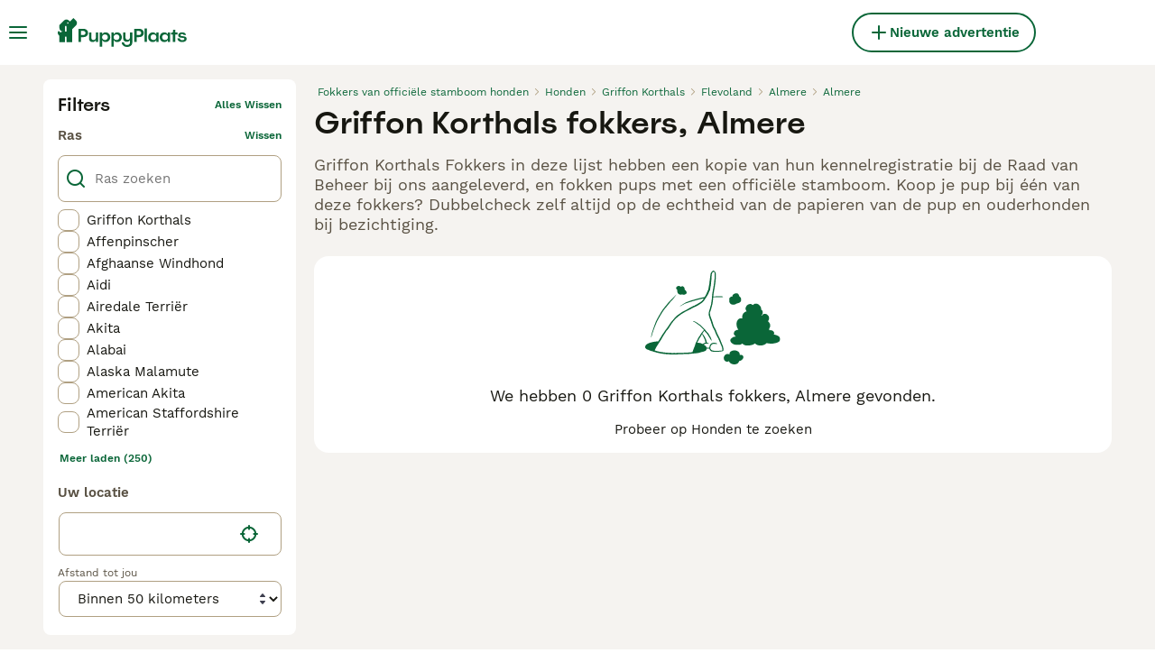

--- FILE ---
content_type: text/html; charset=utf-8
request_url: https://www.puppyplaats.nl/fokkers/honden/griffon-korthals/nederland/flevoland/almere/almere/
body_size: 20616
content:
<!DOCTYPE html><html lang="nl"><head><meta charSet="utf-8" data-next-head=""/><meta name="viewport" content="width=device-width, initial-scale=1.0, maximum-scale=1.0" data-next-head=""/><meta http-equiv="Content-Security-Policy" content="upgrade-insecure-requests"/><title data-next-head="">Griffon Korthals fokkers, Almere | Puppyplaats</title><meta name="robots" content="noindex,nofollow" data-next-head=""/><meta name="description" content="Vind griffon korthals fokkers op PuppyPlaats - de grootste huisdieradvertentiesite van Nederland om griffon korthals honden in Almere te kopen en verkopen." data-next-head=""/><meta name="twitter:card" content="summary_large_image" data-next-head=""/><meta property="og:title" content="Griffon Korthals fokkers, Almere | Puppyplaats" data-next-head=""/><meta property="og:description" content="Vind griffon korthals fokkers op PuppyPlaats - de grootste huisdieradvertentiesite van Nederland om griffon korthals honden in Almere te kopen en verkopen." data-next-head=""/><meta property="og:url" content="https://www.puppyplaats.nl/fokkers/honden/griffon-korthals/nederland/flevoland/almere/almere/" data-next-head=""/><meta property="og:type" content="website" data-next-head=""/><meta property="og:image" content="https://www.puppyplaats.nl/images/article-placeholder.3b9ca7d4f2.webp" data-next-head=""/><meta property="og:image:alt" content="Griffon Korthals fokkers, Almere | Puppyplaats" data-next-head=""/><meta property="og:locale" content="nl_NL" data-next-head=""/><meta property="og:site_name" content="PuppyPlaats" data-next-head=""/><link rel="canonical" href="https://www.puppyplaats.nl/fokkers/honden/griffon-korthals/nederland/flevoland/almere/almere/" data-next-head=""/><meta name="ahrefs-site-verification" content="b1d03cfda1dd6789056136a64c7003472006b204b3d5413887d30fb5b49c3dba"/><link rel="icon" type="image/png" href="/favicon-light-16x16.png" sizes="16x16" media="(prefers-color-scheme: light)"/><link rel="icon" type="image/png" href="/favicon-light-32x32.png" sizes="32x32" media="(prefers-color-scheme: light)"/><link rel="icon" type="image/png" href="/favicon-dark-16x16.png" sizes="16x16" media="(prefers-color-scheme: dark)"/><link rel="icon" type="image/png" href="/favicon-dark-32x32.png" sizes="32x32" media="(prefers-color-scheme: dark)"/><link rel="preconnect" href="https://assets.puppyplaats.nl/"/><link rel="dns-prefetch" href="https://assets.puppyplaats.nl/"/><link rel="preconnect" href="https://lwadm.com/"/><link rel="dns-prefetch" href="https://lwadm.com/"/><link rel="preload" href="/fonts/Spoof-600.d5929ef7c2.woff2" as="font" type="font/woff2" crossorigin="anonymous"/><link rel="preload" href="/fonts/WorkSans-400.271ec2ac27.woff2" as="font" type="font/woff2" crossorigin="anonymous"/><link rel="preload" href="/fonts/WorkSans-600.11347bdaad.woff2" as="font" type="font/woff2" crossorigin="anonymous"/><link rel="preload" href="/fonts/OneWorld-v2.2c60ec5a89.woff2" as="font" type="font/woff2" crossorigin="anonymous"/><link rel="preconnect" href="https://www.googletagmanager.com/"/><link rel="dns-prefetch" href="https://www.googletagmanager.com/"/><link rel="preload" href="/_next/static/css/16747d3dc615d0a0.css" as="style"/><link rel="preload" href="/_next/static/css/f0efc6a22facc828.css" as="style"/><link rel="preload" href="/_next/static/css/584b9b32c5748840.css" as="style"/><link rel="preload" href="/_next/static/css/3b6ab9af3ba7d116.css" as="style"/><script data-testid="script-gdpr">window.gdprAppliesGlobally=false;(function(){function n(e){if(!window.frames[e]){if(document.body&&document.body.firstChild){var t=document.body;var r=document.createElement("iframe");r.style.display="none";r.name=e;r.title=e;t.insertBefore(r,t.firstChild)}else{setTimeout(function(){n(e)},5)}}}function e(r,a,o,c,d){function e(e,t,r,n){if(typeof r!=="function"){return}if(!window[a]){window[a]=[]}var i=false;if(d){i=d(e,n,r)}if(!i){window[a].push({command:e,version:t,callback:r,parameter:n})}}e.stub=true;e.stubVersion=2;function t(n){if(!window[r]||window[r].stub!==true){return}if(!n.data){return}var i=typeof n.data==="string";var e;try{e=i?JSON.parse(n.data):n.data}catch(t){return}if(e[o]){var a=e[o];window[r](a.command,a.version,function(e,t){var r={};r[c]={returnValue:e,success:t,callId:a.callId};if(n.source){n.source.postMessage(i?JSON.stringify(r):r,"*")}},a.parameter)}}if(typeof window[r]!=="function"){window[r]=e;if(window.addEventListener){window.addEventListener("message",t,false)}else{window.attachEvent("onmessage",t)}}}e("__tcfapi","__tcfapiBuffer","__tcfapiCall","__tcfapiReturn");n("__tcfapiLocator");(function(e,t){var r=document.createElement("link");r.rel="preconnect";r.as="script";var n=document.createElement("link");n.rel="dns-prefetch";n.as="script";var i=document.createElement("link");i.rel="preload";i.as="script";var a=document.createElement("script");a.id="spcloader";a.type="text/javascript";a["async"]=true;a.charset="utf-8";var o="https://sdk.privacy-center.org/"+e+"/loader.js?target_type=notice&target="+t;if(window.didomiConfig&&window.didomiConfig.user){var c=window.didomiConfig.user;var d=c.country;var s=c.region;if(d){o=o+"&country="+d;if(s){o=o+"&region="+s}}}r.href="https://sdk.privacy-center.org/";n.href="https://sdk.privacy-center.org/";i.href=o;a.src=o;var f=document.getElementsByTagName("script")[0];f.parentNode.insertBefore(r,f);f.parentNode.insertBefore(n,f);f.parentNode.insertBefore(i,f);f.parentNode.insertBefore(a,f)})("6a84a6e7-7cbd-4f3a-b7d2-0903190a4136","Zjyigb8g")})();</script><script data-testid="script-ads">window.didomiEventListeners = window.didomiEventListeners || []; window.didomiEventListeners.push({event: 'consent.changed',listener: function () {console.log('Didomi - on consent change Refresh ads');
          typeof window.owpClientLogger === 'object' && window.owpClientLogger.pushLog('refresh_ads_owp');
          document.dispatchEvent(new CustomEvent('RefreshAds'));}});</script><style>                 html {             font-size: 16px;           }            body {             font-family: WorkSans, sans-serif;             -webkit-font-smoothing: antialiased;             -moz-osx-font-smoothing: grayscale;           }            * {             font-family: inherit;             box-sizing: border-box;             margin: 0;             padding: 0;           }            [hidden] {             display: none !important;           }          </style><style>@font-face {           font-family: "Spoof";           src: url(/fonts/Spoof-600.d5929ef7c2.woff2) format("woff2");           font-style: normal;           font-weight: 600;           font-display: swap;         }</style><style>@font-face {           font-family: "WorkSans";           src: url(/fonts/WorkSans-400.271ec2ac27.woff2) format("woff2");           font-style: normal;           font-weight: 400;           font-display: swap;         }</style><style>@font-face {           font-family: "WorkSans";           src: url(/fonts/WorkSans-600.11347bdaad.woff2) format("woff2");           font-style: normal;           font-weight: 600;           font-display: swap;         }</style><style>@font-face {           font-family: "OneWorld-v2";           src: url(/fonts/OneWorld-v2.2c60ec5a89.woff2) format("woff2");           font-style: normal;           font-weight: normal;           font-display: swap;         }</style><script>(function(w,d,s,l,i){w[l]=w[l]||[];w[l].push({'gtm.start':
new Date().getTime(),event:'gtm.js'});var f=d.getElementsByTagName(s)[0],
j=d.createElement(s),dl=l!='dataLayer'?'&l='+l:'';j.async=true;j.src=
'https://www.googletagmanager.com/gtm.js?id='+i+dl;f.parentNode.insertBefore(j,f);
})(window,document,'script','dataLayer','GTM-N7W8WWK');</script><script>window.getLoggedInUser=function(){var i=document.cookie.split(";").find(function(i){return i.trim().match(/^token=.+/)});if(i){var t=i.split("=")[1];if(t)try{var r=JSON.parse(atob(t.split(".")[1]));return{id:r.id,email:r.email,latestListingCategoryAndBreed:r.latestListingCategoryAndBreed}}catch(e){}}};</script><script id="structured-data" type="application/ld+json" data-nscript="beforeInteractive"></script><link rel="stylesheet" href="/_next/static/css/16747d3dc615d0a0.css" data-n-g=""/><link rel="stylesheet" href="/_next/static/css/f0efc6a22facc828.css" data-n-p=""/><link rel="stylesheet" href="/_next/static/css/584b9b32c5748840.css" data-n-p=""/><link rel="stylesheet" href="/_next/static/css/3b6ab9af3ba7d116.css"/><noscript data-n-css=""></noscript><script defer="" noModule="" src="/_next/static/chunks/polyfills-42372ed130431b0a.js"></script><script defer="" src="/_next/static/chunks/4197.f004ce8c15ded51e.js"></script><script defer="" src="/_next/static/chunks/4560.94082329cfc36773.js"></script><script src="/_next/static/chunks/runtime-0c7aa41025302eac.js" defer=""></script><script src="/_next/static/chunks/framework-a17258b880e6120c.js" defer=""></script><script src="/_next/static/chunks/9895-79179c6b4055e891.js" defer=""></script><script src="/_next/static/chunks/main-60c2a85a19d46098.js" defer=""></script><script src="/_next/static/chunks/6236-65a2dc3a16ec7f5e.js" defer=""></script><script src="/_next/static/chunks/4248-f2a219e7e9f08e9c.js" defer=""></script><script src="/_next/static/chunks/15-9d9db990f19a1b57.js" defer=""></script><script src="/_next/static/chunks/3971-12de14ed6db29e0e.js" defer=""></script><script src="/_next/static/chunks/8892-e286f49b62e25db7.js" defer=""></script><script src="/_next/static/chunks/2916-47ac53cfe19a8dce.js" defer=""></script><script src="/_next/static/chunks/pages/_app-5cb3520b64a205fd.js" defer=""></script><script src="/_next/static/chunks/2867-05fbb03ac3179292.js" defer=""></script><script src="/_next/static/chunks/4394-e7bfa0f1fd370b2f.js" defer=""></script><script src="/_next/static/chunks/5625-a046e9308bc1e7e5.js" defer=""></script><script src="/_next/static/chunks/8544-058e67e7ee16b9d0.js" defer=""></script><script src="/_next/static/chunks/3441-b744f6e6b60bb659.js" defer=""></script><script src="/_next/static/chunks/935-15deb0d73d6cd9b0.js" defer=""></script><script src="/_next/static/chunks/3856-1802dc5cc7e00a75.js" defer=""></script><script src="/_next/static/chunks/1063-8df48c39d4284551.js" defer=""></script><script src="/_next/static/chunks/2124-03715f2bdfb7e5de.js" defer=""></script><script src="/_next/static/chunks/2770-59151759650564ce.js" defer=""></script><script src="/_next/static/chunks/pages/breeders/%5Bcategory%5D/%5Battribute%5D/%5B...location%5D-699b9ac458262bde.js" defer=""></script><script src="/_next/static/hhnbCZ_KQsBnNCeUr_IYc/_buildManifest.js" defer=""></script><script src="/_next/static/hhnbCZ_KQsBnNCeUr_IYc/_ssgManifest.js" defer=""></script></head><body><noscript><iframe src="https://www.googletagmanager.com/ns.html?id=GTM-N7W8WWK" height="0" width="0" style="display:none;visibility:hidden"></iframe></noscript><link rel="preload" as="image" href="/images/smallLogo.4e6b8328a1.svg" fetchPriority="high"/><link rel="preload" as="image" href="/images/logo.b98b2e625a.svg" fetchPriority="high"/><div id="__next"><div class="Body_body__NcK3W"><div class="Layout_childrenWrapper__wJhFl"><div class="HeaderBarWrapper_headerBarWrapper__FzY89"><div class="HeaderBarWrapper_headerBarInner__PAwNx" id="header-bar"><div class="HeaderBarWrapper_headerContentWrapper__B12PR"><div class="HeaderBarWrapper_headerBarContent__UoOK6"><div class="HeaderBar_content__zZIZj"><div class="HeaderBar_leftSide__a4NJZ"><button type="button" class="Button_button__KPrTd Button_ghost__J1bzS Button_medium__Is5tG Button_onlyIcon__JePyF" aria-label="Hoofdmenu"><i class="Icon_icon__hTEAw Icon_icon-13-menu__Lg88v" data-testid="icon-Menu" style="--icon-color:inherit;--icon-size:24px"></i></button><div class="Sidebar_sidebarWrapper__7fxzA"><div class="SidebarHeader_sidebarNodesWrapper__bNgKb"><button type="button" class="Button_button__KPrTd Button_ghost__J1bzS Button_medium__Is5tG Button_onlyIcon__JePyF SidebarHeader_sidebarCloseButton__JCqDc" aria-label="Hoofdmenu sluiten"><i class="Icon_icon__hTEAw Icon_icon-5-close__Z3w_e" data-testid="icon-Close" style="--icon-color:inherit;--icon-size:24px"></i></button><div class="SidebarHeader_sidebarLogo___5kPf"><img alt="PuppyPlaats" title="PuppyPlaats" data-testid="marketplace-logo-header-small" fetchPriority="high" loading="eager" width="0" height="36" decoding="async" data-nimg="1" class="Logo_logo__28CBd" style="color:transparent" src="/images/smallLogo.4e6b8328a1.svg"/></div></div><div class="Sidebar_sidebarFlatStructureWrapper__n7Nje"><div class="SidebarContent_sidebarContentWrapper__ijNW6 Sidebar_sidebarContentWrapper__xSwZZ" style="--transform:translateX(0)"><p class="SidebarSeparator_sidebarSeparatorHeading__CfXfV">Honden</p><button type="button" class="Button_button__KPrTd Button_ghost__J1bzS Button_medium__Is5tG SidebarNested_sidebarNestedButton__ESB8i" tabindex="-1">Pups te koop<i class="Icon_icon__hTEAw Icon_icon-3-arrowright__u4NtN sidebar-icon" data-testid="icon-ArrowRight" style="--icon-color:#0a6638;--icon-size:16px"></i></button><a class="Link_link__ce5zB SidebarLink_sidebarLink__oCFOo" tabindex="-1" href="/adoptie/honden/">Honden ter adoptie</a><a class="Link_link__ce5zB SidebarLink_sidebarLink__oCFOo" tabindex="-1" href="/dekking/honden/">Honden ter dekking</a><a class="Link_link__ce5zB SidebarLink_sidebarLink__oCFOo" tabindex="-1" href="/fokkers/honden/">Kennel geregistreerd bij Raad van Beheer</a><p class="SidebarSeparator_sidebarSeparatorHeading__CfXfV">Kenniscentrum</p><a class="Link_link__ce5zB SidebarLink_sidebarLink__oCFOo" tabindex="-1" href="/huisdier-advies/">Alle artikelen</a><a class="Link_link__ce5zB SidebarLink_sidebarLink__oCFOo" tabindex="-1" href="/hondenrassen/">Rassengids</a><p class="SidebarSeparator_sidebarSeparatorHeading__CfXfV">Ondersteuning</p><a href="https://support.puppyplaats.nl/nl/support/home" class="Link_link__ce5zB SidebarLink_sidebarLink__oCFOo" tabindex="-1">Portaal voor ondersteuning &amp; veiligheid</a></div><div class="SidebarContent_sidebarContentWrapper__ijNW6 Sidebar_sidebarContentWrapper__xSwZZ" style="--transform:translateX(100%)"><div class="SidebarContent_sidebarContentTitleWrapper__IW_76"><span>Meest populaire honden te koop</span></div><a class="Link_link__ce5zB SidebarLink_sidebarLink__oCFOo SidebarLink_sidebarLinkAll__Wgapr" tabindex="-1" href="/kopen/pups/">Alle pups te koop</a><a class="Link_link__ce5zB SidebarLink_sidebarLink__oCFOo" tabindex="-1" href="/kopen/pups/akita/">Akita te koop</a><a class="Link_link__ce5zB SidebarLink_sidebarLink__oCFOo" tabindex="-1" href="/kopen/pups/amerikaanse-bulldog/">Amerikaanse Bulldog te koop</a><a class="Link_link__ce5zB SidebarLink_sidebarLink__oCFOo" tabindex="-1" href="/kopen/pups/barbet/">Barbet te koop</a><a class="Link_link__ce5zB SidebarLink_sidebarLink__oCFOo" tabindex="-1" href="/kopen/pups/beagle/">Beagle te koop</a><a class="Link_link__ce5zB SidebarLink_sidebarLink__oCFOo" tabindex="-1" href="/kopen/pups/beauceron/">Beauceron te koop</a><a class="Link_link__ce5zB SidebarLink_sidebarLink__oCFOo" tabindex="-1" href="/kopen/pups/bichon-frise/">Bichon Frisé te koop</a><a class="Link_link__ce5zB SidebarLink_sidebarLink__oCFOo" tabindex="-1" href="/kopen/pups/border-collie/">Border Collie te koop</a><a class="Link_link__ce5zB SidebarLink_sidebarLink__oCFOo" tabindex="-1" href="/kopen/pups/border-terrier/">Border Terriër te koop</a><a class="Link_link__ce5zB SidebarLink_sidebarLink__oCFOo" tabindex="-1" href="/kopen/pups/boxer/">Boxer te koop</a><a class="Link_link__ce5zB SidebarLink_sidebarLink__oCFOo" tabindex="-1" href="/kopen/pups/bull-terrier/">Bull Terriër te koop</a><a class="Link_link__ce5zB SidebarLink_sidebarLink__oCFOo" tabindex="-1" href="/kopen/pups/bullmastiff/">Bullmastiff te koop</a><a class="Link_link__ce5zB SidebarLink_sidebarLink__oCFOo" tabindex="-1" href="/kopen/pups/cane-corso/">Cane Corso te koop</a><a class="Link_link__ce5zB SidebarLink_sidebarLink__oCFOo" tabindex="-1" href="/kopen/pups/cavachon/">Cavachon te koop</a><a class="Link_link__ce5zB SidebarLink_sidebarLink__oCFOo" tabindex="-1" href="/kopen/pups/cavapoo/">Cavapoo te koop</a><a class="Link_link__ce5zB SidebarLink_sidebarLink__oCFOo" tabindex="-1" href="/kopen/pups/chihuahua/">Chihuahua te koop</a><a class="Link_link__ce5zB SidebarLink_sidebarLink__oCFOo" tabindex="-1" href="/kopen/pups/chow-chow/">Chow Chow te koop</a><a class="Link_link__ce5zB SidebarLink_sidebarLink__oCFOo" tabindex="-1" href="/kopen/pups/cockapoo/">Cockapoo te koop</a><a class="Link_link__ce5zB SidebarLink_sidebarLink__oCFOo" tabindex="-1" href="/kopen/pups/dobermann/">Dobermann te koop</a><a class="Link_link__ce5zB SidebarLink_sidebarLink__oCFOo" tabindex="-1" href="/kopen/pups/duitse-herder/">Duitse Herder te koop</a><a class="Link_link__ce5zB SidebarLink_sidebarLink__oCFOo" tabindex="-1" href="/kopen/pups/engelse-bulldog/">Engelse Bulldog te koop</a><a class="Link_link__ce5zB SidebarLink_sidebarLink__oCFOo" tabindex="-1" href="/kopen/pups/engelse-cocker-spaniel/">Engelse Cocker Spaniel te koop</a><a class="Link_link__ce5zB SidebarLink_sidebarLink__oCFOo" tabindex="-1" href="/kopen/pups/engelse-springer-spaniel/">Engelse Springer Spaniel te koop</a><a class="Link_link__ce5zB SidebarLink_sidebarLink__oCFOo" tabindex="-1" href="/kopen/pups/engelse-stafford/">Engelse Stafford te koop</a><a class="Link_link__ce5zB SidebarLink_sidebarLink__oCFOo" tabindex="-1" href="/kopen/pups/franse-bulldog/">Franse Bulldog te koop</a><a class="Link_link__ce5zB SidebarLink_sidebarLink__oCFOo" tabindex="-1" href="/kopen/pups/golden-retriever/">Golden Retriever te koop</a><a class="Link_link__ce5zB SidebarLink_sidebarLink__oCFOo" tabindex="-1" href="/kopen/pups/goldendoodle/">Goldendoodle te koop</a><a class="Link_link__ce5zB SidebarLink_sidebarLink__oCFOo" tabindex="-1" href="/kopen/pups/jack-russel-terrier/">Jack Russel Terriër te koop</a><a class="Link_link__ce5zB SidebarLink_sidebarLink__oCFOo" tabindex="-1" href="/kopen/pups/jackapoo/">Jackapoo te koop</a><a class="Link_link__ce5zB SidebarLink_sidebarLink__oCFOo" tabindex="-1" href="/kopen/pups/king-charles-spaniel/">King Charles Spaniel te koop</a><a class="Link_link__ce5zB SidebarLink_sidebarLink__oCFOo" tabindex="-1" href="/kopen/pups/labradoodle/">Labradoodle te koop</a><a class="Link_link__ce5zB SidebarLink_sidebarLink__oCFOo" tabindex="-1" href="/kopen/pups/labrador-retriever/">Labrador Retriever te koop</a><a class="Link_link__ce5zB SidebarLink_sidebarLink__oCFOo" tabindex="-1" href="/kopen/pups/laekense-herdershond/">Laekense Herdershond te koop</a><a class="Link_link__ce5zB SidebarLink_sidebarLink__oCFOo" tabindex="-1" href="/kopen/pups/maltezer/">Maltezer te koop</a><a class="Link_link__ce5zB SidebarLink_sidebarLink__oCFOo" tabindex="-1" href="/kopen/pups/maltipoo/">Maltipoo te koop</a><a class="Link_link__ce5zB SidebarLink_sidebarLink__oCFOo" tabindex="-1" href="/kopen/pups/mopshond/">Mopshond te koop</a><a class="Link_link__ce5zB SidebarLink_sidebarLink__oCFOo" tabindex="-1" href="/kopen/pups/old-english-sheepdog/">Old English Sheepdog te koop</a><a class="Link_link__ce5zB SidebarLink_sidebarLink__oCFOo" tabindex="-1" href="/kopen/pups/pomchi/">Pomchi te koop</a><a class="Link_link__ce5zB SidebarLink_sidebarLink__oCFOo" tabindex="-1" href="/kopen/pups/pomeriaan/">Pomeriaan te koop</a><a class="Link_link__ce5zB SidebarLink_sidebarLink__oCFOo" tabindex="-1" href="/kopen/pups/puggle/">Puggle te koop</a><a class="Link_link__ce5zB SidebarLink_sidebarLink__oCFOo" tabindex="-1" href="/kopen/pups/rottweiler/">Rottweiler te koop</a><a class="Link_link__ce5zB SidebarLink_sidebarLink__oCFOo" tabindex="-1" href="/kopen/pups/schnauzer/">Schnauzer te koop</a><a class="Link_link__ce5zB SidebarLink_sidebarLink__oCFOo" tabindex="-1" href="/kopen/pups/shar-pei/">Shar Pei te koop</a><a class="Link_link__ce5zB SidebarLink_sidebarLink__oCFOo" tabindex="-1" href="/kopen/pups/shiba/">Shiba te koop</a><a class="Link_link__ce5zB SidebarLink_sidebarLink__oCFOo" tabindex="-1" href="/kopen/pups/shih-tzu/">Shih Tzu te koop</a><a class="Link_link__ce5zB SidebarLink_sidebarLink__oCFOo" tabindex="-1" href="/kopen/pups/siberische-husky/">Siberische Husky te koop</a><a class="Link_link__ce5zB SidebarLink_sidebarLink__oCFOo" tabindex="-1" href="/kopen/pups/teckel-langhaar/">Teckel (langhaar) te koop</a><a class="Link_link__ce5zB SidebarLink_sidebarLink__oCFOo" tabindex="-1" href="/kopen/pups/tervuerense-herder/">Tervuerense Herder te koop</a><a class="Link_link__ce5zB SidebarLink_sidebarLink__oCFOo" tabindex="-1" href="/kopen/pups/vizsla-draadhaar/">Vizsla Draadhaar te koop</a><a class="Link_link__ce5zB SidebarLink_sidebarLink__oCFOo" tabindex="-1" href="/kopen/pups/whippet/">Whippet te koop</a><a class="Link_link__ce5zB SidebarLink_sidebarLink__oCFOo" tabindex="-1" href="/kopen/pups/yorkshire-terrier/">Yorkshire Terriër te koop</a></div></div></div><a class="Link_link__ce5zB HeaderBarLogo_logo__ggIUR HeaderBarLogo_logoBig__R5SVv" href="/"><img alt="PuppyPlaats" title="PuppyPlaats" data-testid="marketplace-logo-header" fetchPriority="high" loading="eager" width="0" height="32" decoding="async" data-nimg="1" class="Logo_logo__28CBd" style="color:transparent" src="/images/logo.b98b2e625a.svg"/></a><a class="Link_link__ce5zB HeaderBarLogo_logo__ggIUR HeaderBarLogo_logoSmall__8QOo1" href="/"><img alt="PuppyPlaats" title="PuppyPlaats" data-testid="marketplace-logo-header-small" fetchPriority="high" loading="eager" width="0" height="32" decoding="async" data-nimg="1" class="Logo_logo__28CBd" style="color:transparent" src="/images/smallLogo.4e6b8328a1.svg"/></a></div><div class="HeaderBar_centerSidePlaceholder__3vCT1"></div><div class="HeaderBar_rightSide__tu_jm"><a class="Link_link__ce5zB Link_linkAsButton__6t_3_ Link_buttonMedium__l_rvv Link_buttonSmallMobile__tSVQW Link_linkAsTertiaryButton__sUdAH" data-testid="header-bar-add-listing" href="/create-new-listing/"><i class="Icon_icon__hTEAw Icon_icon-7-plussmall__5i1gC HeaderBarAddListing_iconBig__0JnOZ" data-testid="icon-PlusSmall" style="--icon-color:inherit;--icon-size:24px"></i><i class="Icon_icon__hTEAw Icon_icon-7-plussmall__5i1gC HeaderBarAddListing_iconSmall__dbwBE" data-testid="icon-PlusSmall" style="--icon-color:inherit;--icon-size:16px"></i><span class="HeaderBarAddListing_linkText__eYSMJ">Nieuwe advertentie</span><span class="HeaderBarAddListing_linkTextMobile__hC6SA">Adverteren</span></a><div class="HeaderBarRightSide_container__m4g12"></div></div></div><div class="HeaderBar_childrenWrapper__D3qAm"><div class="BreedersSearchHeaderBar_contentCenterWrapper__QUZNZ BreedersSearchHeaderBar_contentCenterWrapperNotFound__RPQfN"><button type="button" class="FiltersButton_searchButton__5W7ZR" data-testid="filters-search-button"><i class="Icon_icon__hTEAw Icon_icon-77-filters__e26JE" data-testid="icon-Filters" style="--icon-color:inherit;--icon-size:24px"></i><span class="FiltersButton_searchButtonText__5yE_h">Filters (2)</span></button></div></div></div></div></div><div class="HeaderBarWrapper_headerBarPlaceholder__1kN_Y HeaderBarWrapper_headerBarPlaceholderExtendedOnMobile__uxNpq"></div></div><div class="BreedersSearch_pageWrapper__PcLBC"><div class="BreedersSearch_searchResultsPageWrapper__frKjk"><div class="BreedersSearch_sidebarWrapper__B4rVv"><div class="BreedersSearchFilters_filters__P97I6"><div class="BreedersSearchFilters_filtersWrapper__lHkW2"><div class="FiltersHeader_wrapper__lVjJm" data-testid="filters-section-header"><button class="FiltersHeader_backButton__eXM4d" type="button" aria-label="Terug"><i class="Icon_icon__hTEAw Icon_icon-1-arrowleft__HbrNl" data-testid="icon-ArrowLeft" style="--icon-color:inherit;--icon-size:16px"></i></button><span class="FiltersHeader_middleLabel__B6jBy">Filters</span><button class="FiltersHeader_rightButton__g16lP" type="button" data-testid="filters-confirm-button"><span class="FiltersHeader_rightLabel__REEmw">Alles wissen</span></button></div><div class="FiltersOptionsList_wrapper__B0N2h" data-testid="filters-search-breed"><div class="FiltersOptionsList_headerWrapper___UW1r"><span class="FiltersOptionsList_header__X1tTK" data-testid="filters-options-list-title">Ras</span><button class="FiltersOptionsList_clearButton__EqJp7" type="button" data-testid="filters-options-list-clear-button">wissen</button></div><div class="FiltersOptionsList_searchWrapper__YX9r5"><div class="TextInput_textInputWrapper__AcB7X"><div class="TextInput_textInputPrefixBox__1Ipjf"><i class="Icon_icon__hTEAw Icon_icon-12-search__hMqEQ" data-testid="icon-Search" style="--icon-color:#0a6638;--icon-size:24px"></i></div><input placeholder="Ras zoeken" type="text" id="breed" maxLength="100" class="TextInput_textInput__kK5ig TextInput_textInputNormalOnMobile__KLxif TextInput_textInputDefaultState__ixtG5 TextInput_textInputPrefixPadding__mt6L_" name="breed"/><div class="TextInput_textInputSuffixWrapper__uDZDb "></div></div></div><div class="FiltersCheckboxList_wrapper__R26bI" data-testid="filters-section-checkbox-list"><div class="FiltersCheckboxList_listWrapper__vzxq1" data-testid="checkbox-options-box"><div class="FiltersCheckboxList_filterCheckboxLink__WYOQm" data-testid="filters-checkbox-list-option"><label for="breed" class="Checkbox_checkboxLabel__ihBf9 FiltersCheckboxList_filterCheckbox__ognM3" data-checked="false"><div class="Checkbox_wrapper__3lFhT"><input class="HiddenInput_input___ceTC HiddenInput_displayInitial__SuXnV" type="checkbox" aria-label="" name="breed" value="pets.dogs.breed.korthalsGriffon"/><div class="Checkbox_styledCheckbox__S2q5t styled-checkbox" role="checkbox" aria-labelledby="checkbox-label-breed-pets.dogs.breed.korthalsGriffon"></div><span class="Checkbox_labelText__pvN5U label-text" id="checkbox-label-breed-pets.dogs.breed.korthalsGriffon">Griffon Korthals</span></div><span class="Checkbox_desktopSuffix___amSx"></span></label></div><div class="FiltersCheckboxList_filterCheckboxLink__WYOQm" data-testid="filters-checkbox-list-option"><label for="breed" class="Checkbox_checkboxLabel__ihBf9 FiltersCheckboxList_filterCheckbox__ognM3" data-checked="false"><div class="Checkbox_wrapper__3lFhT"><input class="HiddenInput_input___ceTC HiddenInput_displayInitial__SuXnV" type="checkbox" aria-label="" name="breed" value="pets.dogs.breed.affenpinscher"/><div class="Checkbox_styledCheckbox__S2q5t styled-checkbox" role="checkbox" aria-labelledby="checkbox-label-breed-pets.dogs.breed.affenpinscher"></div><span class="Checkbox_labelText__pvN5U label-text" id="checkbox-label-breed-pets.dogs.breed.affenpinscher">Affenpinscher</span></div><span class="Checkbox_desktopSuffix___amSx"></span></label></div><div class="FiltersCheckboxList_filterCheckboxLink__WYOQm" data-testid="filters-checkbox-list-option"><label for="breed" class="Checkbox_checkboxLabel__ihBf9 FiltersCheckboxList_filterCheckbox__ognM3" data-checked="false"><div class="Checkbox_wrapper__3lFhT"><input class="HiddenInput_input___ceTC HiddenInput_displayInitial__SuXnV" type="checkbox" aria-label="" name="breed" value="pets.dogs.breed.afghanHound"/><div class="Checkbox_styledCheckbox__S2q5t styled-checkbox" role="checkbox" aria-labelledby="checkbox-label-breed-pets.dogs.breed.afghanHound"></div><span class="Checkbox_labelText__pvN5U label-text" id="checkbox-label-breed-pets.dogs.breed.afghanHound">Afghaanse Windhond</span></div><span class="Checkbox_desktopSuffix___amSx"></span></label></div><div class="FiltersCheckboxList_filterCheckboxLink__WYOQm" data-testid="filters-checkbox-list-option"><label for="breed" class="Checkbox_checkboxLabel__ihBf9 FiltersCheckboxList_filterCheckbox__ognM3" data-checked="false"><div class="Checkbox_wrapper__3lFhT"><input class="HiddenInput_input___ceTC HiddenInput_displayInitial__SuXnV" type="checkbox" aria-label="" name="breed" value="pets.dogs.breed.aidi"/><div class="Checkbox_styledCheckbox__S2q5t styled-checkbox" role="checkbox" aria-labelledby="checkbox-label-breed-pets.dogs.breed.aidi"></div><span class="Checkbox_labelText__pvN5U label-text" id="checkbox-label-breed-pets.dogs.breed.aidi">Aidi</span></div><span class="Checkbox_desktopSuffix___amSx"></span></label></div><div class="FiltersCheckboxList_filterCheckboxLink__WYOQm" data-testid="filters-checkbox-list-option"><label for="breed" class="Checkbox_checkboxLabel__ihBf9 FiltersCheckboxList_filterCheckbox__ognM3" data-checked="false"><div class="Checkbox_wrapper__3lFhT"><input class="HiddenInput_input___ceTC HiddenInput_displayInitial__SuXnV" type="checkbox" aria-label="" name="breed" value="pets.dogs.breed.airedaleTerrier"/><div class="Checkbox_styledCheckbox__S2q5t styled-checkbox" role="checkbox" aria-labelledby="checkbox-label-breed-pets.dogs.breed.airedaleTerrier"></div><span class="Checkbox_labelText__pvN5U label-text" id="checkbox-label-breed-pets.dogs.breed.airedaleTerrier">Airedale Terriër</span></div><span class="Checkbox_desktopSuffix___amSx"></span></label></div><a class="Link_link__ce5zB FiltersCheckboxList_filterCheckboxLink__WYOQm" data-testid="filters-checkbox-list-option" href="/fokkers/honden/akita/nederland/flevoland/almere/almere/"><label for="breed" class="Checkbox_checkboxLabel__ihBf9 FiltersCheckboxList_filterCheckbox__ognM3" data-checked="false"><div class="Checkbox_wrapper__3lFhT"><input class="HiddenInput_input___ceTC HiddenInput_displayInitial__SuXnV" type="checkbox" aria-label="" name="breed" value="pets.dogs.breed.akita"/><div class="Checkbox_styledCheckbox__S2q5t styled-checkbox" role="checkbox" aria-labelledby="checkbox-label-breed-pets.dogs.breed.akita"></div><span class="Checkbox_labelText__pvN5U label-text" id="checkbox-label-breed-pets.dogs.breed.akita">Akita</span></div><span class="Checkbox_desktopSuffix___amSx"></span></label></a><div class="FiltersCheckboxList_filterCheckboxLink__WYOQm" data-testid="filters-checkbox-list-option"><label for="breed" class="Checkbox_checkboxLabel__ihBf9 FiltersCheckboxList_filterCheckbox__ognM3" data-checked="false"><div class="Checkbox_wrapper__3lFhT"><input class="HiddenInput_input___ceTC HiddenInput_displayInitial__SuXnV" type="checkbox" aria-label="" name="breed" value="pets.dogs.breed.centralAsianShepherd"/><div class="Checkbox_styledCheckbox__S2q5t styled-checkbox" role="checkbox" aria-labelledby="checkbox-label-breed-pets.dogs.breed.centralAsianShepherd"></div><span class="Checkbox_labelText__pvN5U label-text" id="checkbox-label-breed-pets.dogs.breed.centralAsianShepherd">Alabai</span></div><span class="Checkbox_desktopSuffix___amSx"></span></label></div><div class="FiltersCheckboxList_filterCheckboxLink__WYOQm" data-testid="filters-checkbox-list-option"><label for="breed" class="Checkbox_checkboxLabel__ihBf9 FiltersCheckboxList_filterCheckbox__ognM3" data-checked="false"><div class="Checkbox_wrapper__3lFhT"><input class="HiddenInput_input___ceTC HiddenInput_displayInitial__SuXnV" type="checkbox" aria-label="" name="breed" value="pets.dogs.breed.alaskanMalamute"/><div class="Checkbox_styledCheckbox__S2q5t styled-checkbox" role="checkbox" aria-labelledby="checkbox-label-breed-pets.dogs.breed.alaskanMalamute"></div><span class="Checkbox_labelText__pvN5U label-text" id="checkbox-label-breed-pets.dogs.breed.alaskanMalamute">Alaska Malamute</span></div><span class="Checkbox_desktopSuffix___amSx"></span></label></div><div class="FiltersCheckboxList_filterCheckboxLink__WYOQm" data-testid="filters-checkbox-list-option"><label for="breed" class="Checkbox_checkboxLabel__ihBf9 FiltersCheckboxList_filterCheckbox__ognM3" data-checked="false"><div class="Checkbox_wrapper__3lFhT"><input class="HiddenInput_input___ceTC HiddenInput_displayInitial__SuXnV" type="checkbox" aria-label="" name="breed" value="pets.dogs.breed.americanAkita"/><div class="Checkbox_styledCheckbox__S2q5t styled-checkbox" role="checkbox" aria-labelledby="checkbox-label-breed-pets.dogs.breed.americanAkita"></div><span class="Checkbox_labelText__pvN5U label-text" id="checkbox-label-breed-pets.dogs.breed.americanAkita">American Akita</span></div><span class="Checkbox_desktopSuffix___amSx"></span></label></div><div class="FiltersCheckboxList_filterCheckboxLink__WYOQm" data-testid="filters-checkbox-list-option"><label for="breed" class="Checkbox_checkboxLabel__ihBf9 FiltersCheckboxList_filterCheckbox__ognM3" data-checked="false"><div class="Checkbox_wrapper__3lFhT"><input class="HiddenInput_input___ceTC HiddenInput_displayInitial__SuXnV" type="checkbox" aria-label="" name="breed" value="pets.dogs.breed.americanStaffordshireTerrier"/><div class="Checkbox_styledCheckbox__S2q5t styled-checkbox" role="checkbox" aria-labelledby="checkbox-label-breed-pets.dogs.breed.americanStaffordshireTerrier"></div><span class="Checkbox_labelText__pvN5U label-text" id="checkbox-label-breed-pets.dogs.breed.americanStaffordshireTerrier">American Staffordshire Terriër</span></div><span class="Checkbox_desktopSuffix___amSx"></span></label></div><div class="FiltersCheckboxList_filterCheckboxLink__WYOQm FiltersCheckboxList_hiddenOnDesktop__idqGf" data-testid="filters-checkbox-list-option"><label for="breed" class="Checkbox_checkboxLabel__ihBf9 FiltersCheckboxList_filterCheckbox__ognM3" data-checked="false"><div class="Checkbox_wrapper__3lFhT"><input class="HiddenInput_input___ceTC HiddenInput_displayInitial__SuXnV" type="checkbox" aria-label="" name="breed" value="pets.dogs.breed.americanBulldog"/><div class="Checkbox_styledCheckbox__S2q5t styled-checkbox" role="checkbox" aria-labelledby="checkbox-label-breed-pets.dogs.breed.americanBulldog"></div><span class="Checkbox_labelText__pvN5U label-text" id="checkbox-label-breed-pets.dogs.breed.americanBulldog">Amerikaanse Bulldog</span></div><span class="Checkbox_desktopSuffix___amSx"></span></label></div><div class="FiltersCheckboxList_filterCheckboxLink__WYOQm FiltersCheckboxList_hiddenOnDesktop__idqGf" data-testid="filters-checkbox-list-option"><label for="breed" class="Checkbox_checkboxLabel__ihBf9 FiltersCheckboxList_filterCheckbox__ognM3" data-checked="false"><div class="Checkbox_wrapper__3lFhT"><input class="HiddenInput_input___ceTC HiddenInput_displayInitial__SuXnV" type="checkbox" aria-label="" name="breed" value="pets.dogs.breed.americanBully"/><div class="Checkbox_styledCheckbox__S2q5t styled-checkbox" role="checkbox" aria-labelledby="checkbox-label-breed-pets.dogs.breed.americanBully"></div><span class="Checkbox_labelText__pvN5U label-text" id="checkbox-label-breed-pets.dogs.breed.americanBully">Amerikaanse Bully</span></div><span class="Checkbox_desktopSuffix___amSx"></span></label></div><div class="FiltersCheckboxList_filterCheckboxLink__WYOQm FiltersCheckboxList_hiddenOnDesktop__idqGf" data-testid="filters-checkbox-list-option"><label for="breed" class="Checkbox_checkboxLabel__ihBf9 FiltersCheckboxList_filterCheckbox__ognM3" data-checked="false"><div class="Checkbox_wrapper__3lFhT"><input class="HiddenInput_input___ceTC HiddenInput_displayInitial__SuXnV" type="checkbox" aria-label="" name="breed" value="pets.dogs.breed.americanCockerSpaniel"/><div class="Checkbox_styledCheckbox__S2q5t styled-checkbox" role="checkbox" aria-labelledby="checkbox-label-breed-pets.dogs.breed.americanCockerSpaniel"></div><span class="Checkbox_labelText__pvN5U label-text" id="checkbox-label-breed-pets.dogs.breed.americanCockerSpaniel">Amerikaanse Cocker Spaniel</span></div><span class="Checkbox_desktopSuffix___amSx"></span></label></div><div class="FiltersCheckboxList_filterCheckboxLink__WYOQm FiltersCheckboxList_hiddenOnDesktop__idqGf" data-testid="filters-checkbox-list-option"><label for="breed" class="Checkbox_checkboxLabel__ihBf9 FiltersCheckboxList_filterCheckbox__ognM3" data-checked="false"><div class="Checkbox_wrapper__3lFhT"><input class="HiddenInput_input___ceTC HiddenInput_displayInitial__SuXnV" type="checkbox" aria-label="" name="breed" value="pets.dogs.breed.americanHairlessTerrier"/><div class="Checkbox_styledCheckbox__S2q5t styled-checkbox" role="checkbox" aria-labelledby="checkbox-label-breed-pets.dogs.breed.americanHairlessTerrier"></div><span class="Checkbox_labelText__pvN5U label-text" id="checkbox-label-breed-pets.dogs.breed.americanHairlessTerrier">Amerikaanse Naakthond</span></div><span class="Checkbox_desktopSuffix___amSx"></span></label></div><div class="FiltersCheckboxList_filterCheckboxLink__WYOQm FiltersCheckboxList_hiddenOnDesktop__idqGf" data-testid="filters-checkbox-list-option"><label for="breed" class="Checkbox_checkboxLabel__ihBf9 FiltersCheckboxList_filterCheckbox__ognM3" data-checked="false"><div class="Checkbox_wrapper__3lFhT"><input class="HiddenInput_input___ceTC HiddenInput_displayInitial__SuXnV" type="checkbox" aria-label="" name="breed" value="pets.dogs.breed.anatolianShepherd"/><div class="Checkbox_styledCheckbox__S2q5t styled-checkbox" role="checkbox" aria-labelledby="checkbox-label-breed-pets.dogs.breed.anatolianShepherd"></div><span class="Checkbox_labelText__pvN5U label-text" id="checkbox-label-breed-pets.dogs.breed.anatolianShepherd">Anatolische Herdershond</span></div><span class="Checkbox_desktopSuffix___amSx"></span></label></div><div class="FiltersCheckboxList_filterCheckboxLink__WYOQm FiltersCheckboxList_hiddenOnDesktop__idqGf" data-testid="filters-checkbox-list-option"><label for="breed" class="Checkbox_checkboxLabel__ihBf9 FiltersCheckboxList_filterCheckbox__ognM3" data-checked="false"><div class="Checkbox_wrapper__3lFhT"><input class="HiddenInput_input___ceTC HiddenInput_displayInitial__SuXnV" type="checkbox" aria-label="" name="breed" value="pets.dogs.breed.appenzellerMountainDog"/><div class="Checkbox_styledCheckbox__S2q5t styled-checkbox" role="checkbox" aria-labelledby="checkbox-label-breed-pets.dogs.breed.appenzellerMountainDog"></div><span class="Checkbox_labelText__pvN5U label-text" id="checkbox-label-breed-pets.dogs.breed.appenzellerMountainDog">Appenzeller Sennenhond</span></div><span class="Checkbox_desktopSuffix___amSx"></span></label></div><div class="FiltersCheckboxList_filterCheckboxLink__WYOQm FiltersCheckboxList_hiddenOnDesktop__idqGf" data-testid="filters-checkbox-list-option"><label for="breed" class="Checkbox_checkboxLabel__ihBf9 FiltersCheckboxList_filterCheckbox__ognM3" data-checked="false"><div class="Checkbox_wrapper__3lFhT"><input class="HiddenInput_input___ceTC HiddenInput_displayInitial__SuXnV" type="checkbox" aria-label="" name="breed" value="pets.dogs.breed.australianCattleDog"/><div class="Checkbox_styledCheckbox__S2q5t styled-checkbox" role="checkbox" aria-labelledby="checkbox-label-breed-pets.dogs.breed.australianCattleDog"></div><span class="Checkbox_labelText__pvN5U label-text" id="checkbox-label-breed-pets.dogs.breed.australianCattleDog">Australian Cattle Dog</span></div><span class="Checkbox_desktopSuffix___amSx"></span></label></div><div class="FiltersCheckboxList_filterCheckboxLink__WYOQm FiltersCheckboxList_hiddenOnDesktop__idqGf" data-testid="filters-checkbox-list-option"><label for="breed" class="Checkbox_checkboxLabel__ihBf9 FiltersCheckboxList_filterCheckbox__ognM3" data-checked="false"><div class="Checkbox_wrapper__3lFhT"><input class="HiddenInput_input___ceTC HiddenInput_displayInitial__SuXnV" type="checkbox" aria-label="" name="breed" value="pets.dogs.breed.australianKelpie"/><div class="Checkbox_styledCheckbox__S2q5t styled-checkbox" role="checkbox" aria-labelledby="checkbox-label-breed-pets.dogs.breed.australianKelpie"></div><span class="Checkbox_labelText__pvN5U label-text" id="checkbox-label-breed-pets.dogs.breed.australianKelpie">Australian Kelpie</span></div><span class="Checkbox_desktopSuffix___amSx"></span></label></div><div class="FiltersCheckboxList_filterCheckboxLink__WYOQm FiltersCheckboxList_hiddenOnDesktop__idqGf" data-testid="filters-checkbox-list-option"><label for="breed" class="Checkbox_checkboxLabel__ihBf9 FiltersCheckboxList_filterCheckbox__ognM3" data-checked="false"><div class="Checkbox_wrapper__3lFhT"><input class="HiddenInput_input___ceTC HiddenInput_displayInitial__SuXnV" type="checkbox" aria-label="" name="breed" value="pets.dogs.breed.australianLabradoodle"/><div class="Checkbox_styledCheckbox__S2q5t styled-checkbox" role="checkbox" aria-labelledby="checkbox-label-breed-pets.dogs.breed.australianLabradoodle"></div><span class="Checkbox_labelText__pvN5U label-text" id="checkbox-label-breed-pets.dogs.breed.australianLabradoodle">Australian Labradoodle</span></div><span class="Checkbox_desktopSuffix___amSx"></span></label></div><div class="FiltersCheckboxList_filterCheckboxLink__WYOQm FiltersCheckboxList_hiddenOnDesktop__idqGf" data-testid="filters-checkbox-list-option"><label for="breed" class="Checkbox_checkboxLabel__ihBf9 FiltersCheckboxList_filterCheckbox__ognM3" data-checked="false"><div class="Checkbox_wrapper__3lFhT"><input class="HiddenInput_input___ceTC HiddenInput_displayInitial__SuXnV" type="checkbox" aria-label="" name="breed" value="pets.dogs.breed.australianShepherd"/><div class="Checkbox_styledCheckbox__S2q5t styled-checkbox" role="checkbox" aria-labelledby="checkbox-label-breed-pets.dogs.breed.australianShepherd"></div><span class="Checkbox_labelText__pvN5U label-text" id="checkbox-label-breed-pets.dogs.breed.australianShepherd">Australian Shepherd</span></div><span class="Checkbox_desktopSuffix___amSx"></span></label></div><div class="FiltersCheckboxList_filterCheckboxLink__WYOQm FiltersCheckboxList_hiddenOnDesktop__idqGf" data-testid="filters-checkbox-list-option"><label for="breed" class="Checkbox_checkboxLabel__ihBf9 FiltersCheckboxList_filterCheckbox__ognM3" data-checked="false"><div class="Checkbox_wrapper__3lFhT"><input class="HiddenInput_input___ceTC HiddenInput_displayInitial__SuXnV" type="checkbox" aria-label="" name="breed" value="pets.dogs.breed.australianSilkyTerrier"/><div class="Checkbox_styledCheckbox__S2q5t styled-checkbox" role="checkbox" aria-labelledby="checkbox-label-breed-pets.dogs.breed.australianSilkyTerrier"></div><span class="Checkbox_labelText__pvN5U label-text" id="checkbox-label-breed-pets.dogs.breed.australianSilkyTerrier">Australische Silky Terriër</span></div><span class="Checkbox_desktopSuffix___amSx"></span></label></div><div class="FiltersCheckboxList_filterCheckboxLink__WYOQm FiltersCheckboxList_hiddenOnDesktop__idqGf" data-testid="filters-checkbox-list-option"><label for="breed" class="Checkbox_checkboxLabel__ihBf9 FiltersCheckboxList_filterCheckbox__ognM3" data-checked="false"><div class="Checkbox_wrapper__3lFhT"><input class="HiddenInput_input___ceTC HiddenInput_displayInitial__SuXnV" type="checkbox" aria-label="" name="breed" value="pets.dogs.breed.australianTerrier"/><div class="Checkbox_styledCheckbox__S2q5t styled-checkbox" role="checkbox" aria-labelledby="checkbox-label-breed-pets.dogs.breed.australianTerrier"></div><span class="Checkbox_labelText__pvN5U label-text" id="checkbox-label-breed-pets.dogs.breed.australianTerrier">Australische Terriër</span></div><span class="Checkbox_desktopSuffix___amSx"></span></label></div><div class="FiltersCheckboxList_filterCheckboxLink__WYOQm FiltersCheckboxList_hiddenOnDesktop__idqGf" data-testid="filters-checkbox-list-option"><label for="breed" class="Checkbox_checkboxLabel__ihBf9 FiltersCheckboxList_filterCheckbox__ognM3" data-checked="false"><div class="Checkbox_wrapper__3lFhT"><input class="HiddenInput_input___ceTC HiddenInput_displayInitial__SuXnV" type="checkbox" aria-label="" name="breed" value="pets.dogs.breed.azawakh"/><div class="Checkbox_styledCheckbox__S2q5t styled-checkbox" role="checkbox" aria-labelledby="checkbox-label-breed-pets.dogs.breed.azawakh"></div><span class="Checkbox_labelText__pvN5U label-text" id="checkbox-label-breed-pets.dogs.breed.azawakh">Azawakh</span></div><span class="Checkbox_desktopSuffix___amSx"></span></label></div><div class="FiltersCheckboxList_filterCheckboxLink__WYOQm FiltersCheckboxList_hiddenOnDesktop__idqGf" data-testid="filters-checkbox-list-option"><label for="breed" class="Checkbox_checkboxLabel__ihBf9 FiltersCheckboxList_filterCheckbox__ognM3" data-checked="false"><div class="Checkbox_wrapper__3lFhT"><input class="HiddenInput_input___ceTC HiddenInput_displayInitial__SuXnV" type="checkbox" aria-label="" name="breed" value="pets.dogs.breed.barbet"/><div class="Checkbox_styledCheckbox__S2q5t styled-checkbox" role="checkbox" aria-labelledby="checkbox-label-breed-pets.dogs.breed.barbet"></div><span class="Checkbox_labelText__pvN5U label-text" id="checkbox-label-breed-pets.dogs.breed.barbet">Barbet</span></div><span class="Checkbox_desktopSuffix___amSx"></span></label></div><div class="FiltersCheckboxList_filterCheckboxLink__WYOQm FiltersCheckboxList_hiddenOnDesktop__idqGf" data-testid="filters-checkbox-list-option"><label for="breed" class="Checkbox_checkboxLabel__ihBf9 FiltersCheckboxList_filterCheckbox__ognM3" data-checked="false"><div class="Checkbox_wrapper__3lFhT"><input class="HiddenInput_input___ceTC HiddenInput_displayInitial__SuXnV" type="checkbox" aria-label="" name="breed" value="pets.dogs.breed.borzoi"/><div class="Checkbox_styledCheckbox__S2q5t styled-checkbox" role="checkbox" aria-labelledby="checkbox-label-breed-pets.dogs.breed.borzoi"></div><span class="Checkbox_labelText__pvN5U label-text" id="checkbox-label-breed-pets.dogs.breed.borzoi">Barsoi</span></div><span class="Checkbox_desktopSuffix___amSx"></span></label></div><div class="FiltersCheckboxList_filterCheckboxLink__WYOQm FiltersCheckboxList_hiddenOnDesktop__idqGf" data-testid="filters-checkbox-list-option"><label for="breed" class="Checkbox_checkboxLabel__ihBf9 FiltersCheckboxList_filterCheckbox__ognM3" data-checked="false"><div class="Checkbox_wrapper__3lFhT"><input class="HiddenInput_input___ceTC HiddenInput_displayInitial__SuXnV" type="checkbox" aria-label="" name="breed" value="pets.dogs.breed.basenji"/><div class="Checkbox_styledCheckbox__S2q5t styled-checkbox" role="checkbox" aria-labelledby="checkbox-label-breed-pets.dogs.breed.basenji"></div><span class="Checkbox_labelText__pvN5U label-text" id="checkbox-label-breed-pets.dogs.breed.basenji">Basenji</span></div><span class="Checkbox_desktopSuffix___amSx"></span></label></div><div class="FiltersCheckboxList_filterCheckboxLink__WYOQm FiltersCheckboxList_hiddenOnDesktop__idqGf" data-testid="filters-checkbox-list-option"><label for="breed" class="Checkbox_checkboxLabel__ihBf9 FiltersCheckboxList_filterCheckbox__ognM3" data-checked="false"><div class="Checkbox_wrapper__3lFhT"><input class="HiddenInput_input___ceTC HiddenInput_displayInitial__SuXnV" type="checkbox" aria-label="" name="breed" value="pets.dogs.breed.bassetArtesienNormand"/><div class="Checkbox_styledCheckbox__S2q5t styled-checkbox" role="checkbox" aria-labelledby="checkbox-label-breed-pets.dogs.breed.bassetArtesienNormand"></div><span class="Checkbox_labelText__pvN5U label-text" id="checkbox-label-breed-pets.dogs.breed.bassetArtesienNormand">Basset Artesien Normand</span></div><span class="Checkbox_desktopSuffix___amSx"></span></label></div><div class="FiltersCheckboxList_filterCheckboxLink__WYOQm FiltersCheckboxList_hiddenOnDesktop__idqGf" data-testid="filters-checkbox-list-option"><label for="breed" class="Checkbox_checkboxLabel__ihBf9 FiltersCheckboxList_filterCheckbox__ognM3" data-checked="false"><div class="Checkbox_wrapper__3lFhT"><input class="HiddenInput_input___ceTC HiddenInput_displayInitial__SuXnV" type="checkbox" aria-label="" name="breed" value="pets.dogs.breed.bassetBleuDeGascogne"/><div class="Checkbox_styledCheckbox__S2q5t styled-checkbox" role="checkbox" aria-labelledby="checkbox-label-breed-pets.dogs.breed.bassetBleuDeGascogne"></div><span class="Checkbox_labelText__pvN5U label-text" id="checkbox-label-breed-pets.dogs.breed.bassetBleuDeGascogne">Basset Bleu de Gascogne</span></div><span class="Checkbox_desktopSuffix___amSx"></span></label></div><div class="FiltersCheckboxList_filterCheckboxLink__WYOQm FiltersCheckboxList_hiddenOnDesktop__idqGf" data-testid="filters-checkbox-list-option"><label for="breed" class="Checkbox_checkboxLabel__ihBf9 FiltersCheckboxList_filterCheckbox__ognM3" data-checked="false"><div class="Checkbox_wrapper__3lFhT"><input class="HiddenInput_input___ceTC HiddenInput_displayInitial__SuXnV" type="checkbox" aria-label="" name="breed" value="pets.dogs.breed.bassetFauveDeBretagne"/><div class="Checkbox_styledCheckbox__S2q5t styled-checkbox" role="checkbox" aria-labelledby="checkbox-label-breed-pets.dogs.breed.bassetFauveDeBretagne"></div><span class="Checkbox_labelText__pvN5U label-text" id="checkbox-label-breed-pets.dogs.breed.bassetFauveDeBretagne">Basset fauve de Bretagne</span></div><span class="Checkbox_desktopSuffix___amSx"></span></label></div><div class="FiltersCheckboxList_filterCheckboxLink__WYOQm FiltersCheckboxList_hiddenOnDesktop__idqGf" data-testid="filters-checkbox-list-option"><label for="breed" class="Checkbox_checkboxLabel__ihBf9 FiltersCheckboxList_filterCheckbox__ognM3" data-checked="false"><div class="Checkbox_wrapper__3lFhT"><input class="HiddenInput_input___ceTC HiddenInput_displayInitial__SuXnV" type="checkbox" aria-label="" name="breed" value="pets.dogs.breed.bassetHound"/><div class="Checkbox_styledCheckbox__S2q5t styled-checkbox" role="checkbox" aria-labelledby="checkbox-label-breed-pets.dogs.breed.bassetHound"></div><span class="Checkbox_labelText__pvN5U label-text" id="checkbox-label-breed-pets.dogs.breed.bassetHound">Basset Hound</span></div><span class="Checkbox_desktopSuffix___amSx"></span></label></div><div class="FiltersCheckboxList_filterCheckboxLink__WYOQm FiltersCheckboxList_hiddenOnDesktop__idqGf" data-testid="filters-checkbox-list-option"><label for="breed" class="Checkbox_checkboxLabel__ihBf9 FiltersCheckboxList_filterCheckbox__ognM3" data-checked="false"><div class="Checkbox_wrapper__3lFhT"><input class="HiddenInput_input___ceTC HiddenInput_displayInitial__SuXnV" type="checkbox" aria-label="" name="breed" value="pets.dogs.breed.beagle"/><div class="Checkbox_styledCheckbox__S2q5t styled-checkbox" role="checkbox" aria-labelledby="checkbox-label-breed-pets.dogs.breed.beagle"></div><span class="Checkbox_labelText__pvN5U label-text" id="checkbox-label-breed-pets.dogs.breed.beagle">Beagle</span></div><span class="Checkbox_desktopSuffix___amSx"></span></label></div><div class="FiltersCheckboxList_filterCheckboxLink__WYOQm FiltersCheckboxList_hiddenOnDesktop__idqGf" data-testid="filters-checkbox-list-option"><label for="breed" class="Checkbox_checkboxLabel__ihBf9 FiltersCheckboxList_filterCheckbox__ognM3" data-checked="false"><div class="Checkbox_wrapper__3lFhT"><input class="HiddenInput_input___ceTC HiddenInput_displayInitial__SuXnV" type="checkbox" aria-label="" name="breed" value="pets.dogs.breed.beardedCollie"/><div class="Checkbox_styledCheckbox__S2q5t styled-checkbox" role="checkbox" aria-labelledby="checkbox-label-breed-pets.dogs.breed.beardedCollie"></div><span class="Checkbox_labelText__pvN5U label-text" id="checkbox-label-breed-pets.dogs.breed.beardedCollie">Bearded Collie</span></div><span class="Checkbox_desktopSuffix___amSx"></span></label></div><div class="FiltersCheckboxList_filterCheckboxLink__WYOQm FiltersCheckboxList_hiddenOnDesktop__idqGf" data-testid="filters-checkbox-list-option"><label for="breed" class="Checkbox_checkboxLabel__ihBf9 FiltersCheckboxList_filterCheckbox__ognM3" data-checked="false"><div class="Checkbox_wrapper__3lFhT"><input class="HiddenInput_input___ceTC HiddenInput_displayInitial__SuXnV" type="checkbox" aria-label="" name="breed" value="pets.dogs.breed.beauceron"/><div class="Checkbox_styledCheckbox__S2q5t styled-checkbox" role="checkbox" aria-labelledby="checkbox-label-breed-pets.dogs.breed.beauceron"></div><span class="Checkbox_labelText__pvN5U label-text" id="checkbox-label-breed-pets.dogs.breed.beauceron">Beauceron</span></div><span class="Checkbox_desktopSuffix___amSx"></span></label></div><div class="FiltersCheckboxList_filterCheckboxLink__WYOQm FiltersCheckboxList_hiddenOnDesktop__idqGf" data-testid="filters-checkbox-list-option"><label for="breed" class="Checkbox_checkboxLabel__ihBf9 FiltersCheckboxList_filterCheckbox__ognM3" data-checked="false"><div class="Checkbox_wrapper__3lFhT"><input class="HiddenInput_input___ceTC HiddenInput_displayInitial__SuXnV" type="checkbox" aria-label="" name="breed" value="pets.dogs.breed.bedlingtonTerrier"/><div class="Checkbox_styledCheckbox__S2q5t styled-checkbox" role="checkbox" aria-labelledby="checkbox-label-breed-pets.dogs.breed.bedlingtonTerrier"></div><span class="Checkbox_labelText__pvN5U label-text" id="checkbox-label-breed-pets.dogs.breed.bedlingtonTerrier">Bedlington Terriër</span></div><span class="Checkbox_desktopSuffix___amSx"></span></label></div><div class="FiltersCheckboxList_filterCheckboxLink__WYOQm FiltersCheckboxList_hiddenOnDesktop__idqGf" data-testid="filters-checkbox-list-option"><label for="breed" class="Checkbox_checkboxLabel__ihBf9 FiltersCheckboxList_filterCheckbox__ognM3" data-checked="false"><div class="Checkbox_wrapper__3lFhT"><input class="HiddenInput_input___ceTC HiddenInput_displayInitial__SuXnV" type="checkbox" aria-label="" name="breed" value="pets.dogs.breed.bavarianMountainHound"/><div class="Checkbox_styledCheckbox__S2q5t styled-checkbox" role="checkbox" aria-labelledby="checkbox-label-breed-pets.dogs.breed.bavarianMountainHound"></div><span class="Checkbox_labelText__pvN5U label-text" id="checkbox-label-breed-pets.dogs.breed.bavarianMountainHound">Beierse Bergzweethond</span></div><span class="Checkbox_desktopSuffix___amSx"></span></label></div><div class="FiltersCheckboxList_filterCheckboxLink__WYOQm FiltersCheckboxList_hiddenOnDesktop__idqGf" data-testid="filters-checkbox-list-option"><label for="breed" class="Checkbox_checkboxLabel__ihBf9 FiltersCheckboxList_filterCheckbox__ognM3" data-checked="false"><div class="Checkbox_wrapper__3lFhT"><input class="HiddenInput_input___ceTC HiddenInput_displayInitial__SuXnV" type="checkbox" aria-label="" name="breed" value="pets.dogs.breed.bergamasco"/><div class="Checkbox_styledCheckbox__S2q5t styled-checkbox" role="checkbox" aria-labelledby="checkbox-label-breed-pets.dogs.breed.bergamasco"></div><span class="Checkbox_labelText__pvN5U label-text" id="checkbox-label-breed-pets.dogs.breed.bergamasco">Bergamasco</span></div><span class="Checkbox_desktopSuffix___amSx"></span></label></div><div class="FiltersCheckboxList_filterCheckboxLink__WYOQm FiltersCheckboxList_hiddenOnDesktop__idqGf" data-testid="filters-checkbox-list-option"><label for="breed" class="Checkbox_checkboxLabel__ihBf9 FiltersCheckboxList_filterCheckbox__ognM3" data-checked="false"><div class="Checkbox_wrapper__3lFhT"><input class="HiddenInput_input___ceTC HiddenInput_displayInitial__SuXnV" type="checkbox" aria-label="" name="breed" value="pets.dogs.breed.maremmaSheepdog"/><div class="Checkbox_styledCheckbox__S2q5t styled-checkbox" role="checkbox" aria-labelledby="checkbox-label-breed-pets.dogs.breed.maremmaSheepdog"></div><span class="Checkbox_labelText__pvN5U label-text" id="checkbox-label-breed-pets.dogs.breed.maremmaSheepdog">Berghond van de Maremmen en Abruzzen</span></div><span class="Checkbox_desktopSuffix___amSx"></span></label></div><div class="FiltersCheckboxList_filterCheckboxLink__WYOQm FiltersCheckboxList_hiddenOnDesktop__idqGf" data-testid="filters-checkbox-list-option"><label for="breed" class="Checkbox_checkboxLabel__ihBf9 FiltersCheckboxList_filterCheckbox__ognM3" data-checked="false"><div class="Checkbox_wrapper__3lFhT"><input class="HiddenInput_input___ceTC HiddenInput_displayInitial__SuXnV" type="checkbox" aria-label="" name="breed" value="pets.dogs.breed.bernedoodle"/><div class="Checkbox_styledCheckbox__S2q5t styled-checkbox" role="checkbox" aria-labelledby="checkbox-label-breed-pets.dogs.breed.bernedoodle"></div><span class="Checkbox_labelText__pvN5U label-text" id="checkbox-label-breed-pets.dogs.breed.bernedoodle">Bernedoodle</span></div><span class="Checkbox_desktopSuffix___amSx"></span></label></div><div class="FiltersCheckboxList_filterCheckboxLink__WYOQm FiltersCheckboxList_hiddenOnDesktop__idqGf" data-testid="filters-checkbox-list-option"><label for="breed" class="Checkbox_checkboxLabel__ihBf9 FiltersCheckboxList_filterCheckbox__ognM3" data-checked="false"><div class="Checkbox_wrapper__3lFhT"><input class="HiddenInput_input___ceTC HiddenInput_displayInitial__SuXnV" type="checkbox" aria-label="" name="breed" value="pets.dogs.breed.berneseMountainDog"/><div class="Checkbox_styledCheckbox__S2q5t styled-checkbox" role="checkbox" aria-labelledby="checkbox-label-breed-pets.dogs.breed.berneseMountainDog"></div><span class="Checkbox_labelText__pvN5U label-text" id="checkbox-label-breed-pets.dogs.breed.berneseMountainDog">Berner Sennenhond</span></div><span class="Checkbox_desktopSuffix___amSx"></span></label></div><div class="FiltersCheckboxList_filterCheckboxLink__WYOQm FiltersCheckboxList_hiddenOnDesktop__idqGf" data-testid="filters-checkbox-list-option"><label for="breed" class="Checkbox_checkboxLabel__ihBf9 FiltersCheckboxList_filterCheckbox__ognM3" data-checked="false"><div class="Checkbox_wrapper__3lFhT"><input class="HiddenInput_input___ceTC HiddenInput_displayInitial__SuXnV" type="checkbox" aria-label="" name="breed" value="pets.dogs.breed.bichonFrise"/><div class="Checkbox_styledCheckbox__S2q5t styled-checkbox" role="checkbox" aria-labelledby="checkbox-label-breed-pets.dogs.breed.bichonFrise"></div><span class="Checkbox_labelText__pvN5U label-text" id="checkbox-label-breed-pets.dogs.breed.bichonFrise">Bichon Frisé</span></div><span class="Checkbox_desktopSuffix___amSx"></span></label></div><div class="FiltersCheckboxList_filterCheckboxLink__WYOQm FiltersCheckboxList_hiddenOnDesktop__idqGf" data-testid="filters-checkbox-list-option"><label for="breed" class="Checkbox_checkboxLabel__ihBf9 FiltersCheckboxList_filterCheckbox__ognM3" data-checked="false"><div class="Checkbox_wrapper__3lFhT"><input class="HiddenInput_input___ceTC HiddenInput_displayInitial__SuXnV" type="checkbox" aria-label="" name="breed" value="pets.dogs.breed.biewerTerrier"/><div class="Checkbox_styledCheckbox__S2q5t styled-checkbox" role="checkbox" aria-labelledby="checkbox-label-breed-pets.dogs.breed.biewerTerrier"></div><span class="Checkbox_labelText__pvN5U label-text" id="checkbox-label-breed-pets.dogs.breed.biewerTerrier">Biewer Terrier</span></div><span class="Checkbox_desktopSuffix___amSx"></span></label></div><div class="FiltersCheckboxList_filterCheckboxLink__WYOQm FiltersCheckboxList_hiddenOnDesktop__idqGf" data-testid="filters-checkbox-list-option"><label for="breed" class="Checkbox_checkboxLabel__ihBf9 FiltersCheckboxList_filterCheckbox__ognM3" data-checked="false"><div class="Checkbox_wrapper__3lFhT"><input class="HiddenInput_input___ceTC HiddenInput_displayInitial__SuXnV" type="checkbox" aria-label="" name="breed" value="pets.dogs.breed.bloodhound"/><div class="Checkbox_styledCheckbox__S2q5t styled-checkbox" role="checkbox" aria-labelledby="checkbox-label-breed-pets.dogs.breed.bloodhound"></div><span class="Checkbox_labelText__pvN5U label-text" id="checkbox-label-breed-pets.dogs.breed.bloodhound">Bloedhond</span></div><span class="Checkbox_desktopSuffix___amSx"></span></label></div><div class="FiltersCheckboxList_filterCheckboxLink__WYOQm FiltersCheckboxList_hiddenOnDesktop__idqGf" data-testid="filters-checkbox-list-option"><label for="breed" class="Checkbox_checkboxLabel__ihBf9 FiltersCheckboxList_filterCheckbox__ognM3" data-checked="false"><div class="Checkbox_wrapper__3lFhT"><input class="HiddenInput_input___ceTC HiddenInput_displayInitial__SuXnV" type="checkbox" aria-label="" name="breed" value="pets.dogs.breed.boerboel"/><div class="Checkbox_styledCheckbox__S2q5t styled-checkbox" role="checkbox" aria-labelledby="checkbox-label-breed-pets.dogs.breed.boerboel"></div><span class="Checkbox_labelText__pvN5U label-text" id="checkbox-label-breed-pets.dogs.breed.boerboel">Boerboel</span></div><span class="Checkbox_desktopSuffix___amSx"></span></label></div><div class="FiltersCheckboxList_filterCheckboxLink__WYOQm FiltersCheckboxList_hiddenOnDesktop__idqGf" data-testid="filters-checkbox-list-option"><label for="breed" class="Checkbox_checkboxLabel__ihBf9 FiltersCheckboxList_filterCheckbox__ognM3" data-checked="false"><div class="Checkbox_wrapper__3lFhT"><input class="HiddenInput_input___ceTC HiddenInput_displayInitial__SuXnV" type="checkbox" aria-label="" name="breed" value="pets.dogs.breed.bolognese"/><div class="Checkbox_styledCheckbox__S2q5t styled-checkbox" role="checkbox" aria-labelledby="checkbox-label-breed-pets.dogs.breed.bolognese"></div><span class="Checkbox_labelText__pvN5U label-text" id="checkbox-label-breed-pets.dogs.breed.bolognese">Bolognezer</span></div><span class="Checkbox_desktopSuffix___amSx"></span></label></div><div class="FiltersCheckboxList_filterCheckboxLink__WYOQm FiltersCheckboxList_hiddenOnDesktop__idqGf" data-testid="filters-checkbox-list-option"><label for="breed" class="Checkbox_checkboxLabel__ihBf9 FiltersCheckboxList_filterCheckbox__ognM3" data-checked="false"><div class="Checkbox_wrapper__3lFhT"><input class="HiddenInput_input___ceTC HiddenInput_displayInitial__SuXnV" type="checkbox" aria-label="" name="breed" value="pets.dogs.breed.russianTsvetnayaBolonka"/><div class="Checkbox_styledCheckbox__S2q5t styled-checkbox" role="checkbox" aria-labelledby="checkbox-label-breed-pets.dogs.breed.russianTsvetnayaBolonka"></div><span class="Checkbox_labelText__pvN5U label-text" id="checkbox-label-breed-pets.dogs.breed.russianTsvetnayaBolonka">Bolonka Zwetna</span></div><span class="Checkbox_desktopSuffix___amSx"></span></label></div><div class="FiltersCheckboxList_filterCheckboxLink__WYOQm FiltersCheckboxList_hiddenOnDesktop__idqGf" data-testid="filters-checkbox-list-option"><label for="breed" class="Checkbox_checkboxLabel__ihBf9 FiltersCheckboxList_filterCheckbox__ognM3" data-checked="false"><div class="Checkbox_wrapper__3lFhT"><input class="HiddenInput_input___ceTC HiddenInput_displayInitial__SuXnV" type="checkbox" aria-label="" name="breed" value="pets.dogs.breed.boomer"/><div class="Checkbox_styledCheckbox__S2q5t styled-checkbox" role="checkbox" aria-labelledby="checkbox-label-breed-pets.dogs.breed.boomer"></div><span class="Checkbox_labelText__pvN5U label-text" id="checkbox-label-breed-pets.dogs.breed.boomer">Boomer</span></div><span class="Checkbox_desktopSuffix___amSx"></span></label></div><div class="FiltersCheckboxList_filterCheckboxLink__WYOQm FiltersCheckboxList_hiddenOnDesktop__idqGf" data-testid="filters-checkbox-list-option"><label for="breed" class="Checkbox_checkboxLabel__ihBf9 FiltersCheckboxList_filterCheckbox__ognM3" data-checked="false"><div class="Checkbox_wrapper__3lFhT"><input class="HiddenInput_input___ceTC HiddenInput_displayInitial__SuXnV" type="checkbox" aria-label="" name="breed" value="pets.dogs.breed.dogueDeBordeaux"/><div class="Checkbox_styledCheckbox__S2q5t styled-checkbox" role="checkbox" aria-labelledby="checkbox-label-breed-pets.dogs.breed.dogueDeBordeaux"></div><span class="Checkbox_labelText__pvN5U label-text" id="checkbox-label-breed-pets.dogs.breed.dogueDeBordeaux">Bordeaux Dog</span></div><span class="Checkbox_desktopSuffix___amSx"></span></label></div><div class="FiltersCheckboxList_filterCheckboxLink__WYOQm FiltersCheckboxList_hiddenOnDesktop__idqGf" data-testid="filters-checkbox-list-option"><label for="breed" class="Checkbox_checkboxLabel__ihBf9 FiltersCheckboxList_filterCheckbox__ognM3" data-checked="false"><div class="Checkbox_wrapper__3lFhT"><input class="HiddenInput_input___ceTC HiddenInput_displayInitial__SuXnV" type="checkbox" aria-label="" name="breed" value="pets.dogs.breed.borderCollie"/><div class="Checkbox_styledCheckbox__S2q5t styled-checkbox" role="checkbox" aria-labelledby="checkbox-label-breed-pets.dogs.breed.borderCollie"></div><span class="Checkbox_labelText__pvN5U label-text" id="checkbox-label-breed-pets.dogs.breed.borderCollie">Border Collie</span></div><span class="Checkbox_desktopSuffix___amSx"></span></label></div><div class="FiltersCheckboxList_filterCheckboxLink__WYOQm FiltersCheckboxList_hiddenOnDesktop__idqGf" data-testid="filters-checkbox-list-option"><label for="breed" class="Checkbox_checkboxLabel__ihBf9 FiltersCheckboxList_filterCheckbox__ognM3" data-checked="false"><div class="Checkbox_wrapper__3lFhT"><input class="HiddenInput_input___ceTC HiddenInput_displayInitial__SuXnV" type="checkbox" aria-label="" name="breed" value="pets.dogs.breed.borderTerrier"/><div class="Checkbox_styledCheckbox__S2q5t styled-checkbox" role="checkbox" aria-labelledby="checkbox-label-breed-pets.dogs.breed.borderTerrier"></div><span class="Checkbox_labelText__pvN5U label-text" id="checkbox-label-breed-pets.dogs.breed.borderTerrier">Border Terriër</span></div><span class="Checkbox_desktopSuffix___amSx"></span></label></div><div class="FiltersCheckboxList_filterCheckboxLink__WYOQm FiltersCheckboxList_hiddenOnDesktop__idqGf" data-testid="filters-checkbox-list-option"><label for="breed" class="Checkbox_checkboxLabel__ihBf9 FiltersCheckboxList_filterCheckbox__ognM3" data-checked="false"><div class="Checkbox_wrapper__3lFhT"><input class="HiddenInput_input___ceTC HiddenInput_displayInitial__SuXnV" type="checkbox" aria-label="" name="breed" value="pets.dogs.breed.bostonTerrier"/><div class="Checkbox_styledCheckbox__S2q5t styled-checkbox" role="checkbox" aria-labelledby="checkbox-label-breed-pets.dogs.breed.bostonTerrier"></div><span class="Checkbox_labelText__pvN5U label-text" id="checkbox-label-breed-pets.dogs.breed.bostonTerrier">Boston Terriër</span></div><span class="Checkbox_desktopSuffix___amSx"></span></label></div><div class="FiltersCheckboxList_filterCheckboxLink__WYOQm FiltersCheckboxList_hiddenOnDesktop__idqGf" data-testid="filters-checkbox-list-option"><label for="breed" class="Checkbox_checkboxLabel__ihBf9 FiltersCheckboxList_filterCheckbox__ognM3" data-checked="false"><div class="Checkbox_wrapper__3lFhT"><input class="HiddenInput_input___ceTC HiddenInput_displayInitial__SuXnV" type="checkbox" aria-label="" name="breed" value="pets.dogs.breed.bouvierDesFlandres"/><div class="Checkbox_styledCheckbox__S2q5t styled-checkbox" role="checkbox" aria-labelledby="checkbox-label-breed-pets.dogs.breed.bouvierDesFlandres"></div><span class="Checkbox_labelText__pvN5U label-text" id="checkbox-label-breed-pets.dogs.breed.bouvierDesFlandres">Bouvier des Flandres</span></div><span class="Checkbox_desktopSuffix___amSx"></span></label></div><div class="FiltersCheckboxList_filterCheckboxLink__WYOQm FiltersCheckboxList_hiddenOnDesktop__idqGf" data-testid="filters-checkbox-list-option"><label for="breed" class="Checkbox_checkboxLabel__ihBf9 FiltersCheckboxList_filterCheckbox__ognM3" data-checked="false"><div class="Checkbox_wrapper__3lFhT"><input class="HiddenInput_input___ceTC HiddenInput_displayInitial__SuXnV" type="checkbox" aria-label="" name="breed" value="pets.dogs.breed.boxer"/><div class="Checkbox_styledCheckbox__S2q5t styled-checkbox" role="checkbox" aria-labelledby="checkbox-label-breed-pets.dogs.breed.boxer"></div><span class="Checkbox_labelText__pvN5U label-text" id="checkbox-label-breed-pets.dogs.breed.boxer">Boxer</span></div><span class="Checkbox_desktopSuffix___amSx"></span></label></div><div class="FiltersCheckboxList_filterCheckboxLink__WYOQm FiltersCheckboxList_hiddenOnDesktop__idqGf" data-testid="filters-checkbox-list-option"><label for="breed" class="Checkbox_checkboxLabel__ihBf9 FiltersCheckboxList_filterCheckbox__ognM3" data-checked="false"><div class="Checkbox_wrapper__3lFhT"><input class="HiddenInput_input___ceTC HiddenInput_displayInitial__SuXnV" type="checkbox" aria-label="" name="breed" value="pets.dogs.breed.braqueD’Auvergne"/><div class="Checkbox_styledCheckbox__S2q5t styled-checkbox" role="checkbox" aria-labelledby="checkbox-label-breed-pets.dogs.breed.braqueD’Auvergne"></div><span class="Checkbox_labelText__pvN5U label-text" id="checkbox-label-breed-pets.dogs.breed.braqueD’Auvergne">Braque D’Auvergne</span></div><span class="Checkbox_desktopSuffix___amSx"></span></label></div><div class="FiltersCheckboxList_filterCheckboxLink__WYOQm FiltersCheckboxList_hiddenOnDesktop__idqGf" data-testid="filters-checkbox-list-option"><label for="breed" class="Checkbox_checkboxLabel__ihBf9 FiltersCheckboxList_filterCheckbox__ognM3" data-checked="false"><div class="Checkbox_wrapper__3lFhT"><input class="HiddenInput_input___ceTC HiddenInput_displayInitial__SuXnV" type="checkbox" aria-label="" name="breed" value="pets.dogs.breed.briard"/><div class="Checkbox_styledCheckbox__S2q5t styled-checkbox" role="checkbox" aria-labelledby="checkbox-label-breed-pets.dogs.breed.briard"></div><span class="Checkbox_labelText__pvN5U label-text" id="checkbox-label-breed-pets.dogs.breed.briard">Briard</span></div><span class="Checkbox_desktopSuffix___amSx"></span></label></div><div class="FiltersCheckboxList_filterCheckboxLink__WYOQm FiltersCheckboxList_hiddenOnDesktop__idqGf" data-testid="filters-checkbox-list-option"><label for="breed" class="Checkbox_checkboxLabel__ihBf9 FiltersCheckboxList_filterCheckbox__ognM3" data-checked="false"><div class="Checkbox_wrapper__3lFhT"><input class="HiddenInput_input___ceTC HiddenInput_displayInitial__SuXnV" type="checkbox" aria-label="" name="breed" value="pets.dogs.breed.bullTerrier"/><div class="Checkbox_styledCheckbox__S2q5t styled-checkbox" role="checkbox" aria-labelledby="checkbox-label-breed-pets.dogs.breed.bullTerrier"></div><span class="Checkbox_labelText__pvN5U label-text" id="checkbox-label-breed-pets.dogs.breed.bullTerrier">Bull Terriër</span></div><span class="Checkbox_desktopSuffix___amSx"></span></label></div><div class="FiltersCheckboxList_filterCheckboxLink__WYOQm FiltersCheckboxList_hiddenOnDesktop__idqGf" data-testid="filters-checkbox-list-option"><label for="breed" class="Checkbox_checkboxLabel__ihBf9 FiltersCheckboxList_filterCheckbox__ognM3" data-checked="false"><div class="Checkbox_wrapper__3lFhT"><input class="HiddenInput_input___ceTC HiddenInput_displayInitial__SuXnV" type="checkbox" aria-label="" name="breed" value="pets.dogs.breed.bullmastiff"/><div class="Checkbox_styledCheckbox__S2q5t styled-checkbox" role="checkbox" aria-labelledby="checkbox-label-breed-pets.dogs.breed.bullmastiff"></div><span class="Checkbox_labelText__pvN5U label-text" id="checkbox-label-breed-pets.dogs.breed.bullmastiff">Bullmastiff</span></div><span class="Checkbox_desktopSuffix___amSx"></span></label></div><div class="FiltersCheckboxList_filterCheckboxLink__WYOQm FiltersCheckboxList_hiddenOnDesktop__idqGf" data-testid="filters-checkbox-list-option"><label for="breed" class="Checkbox_checkboxLabel__ihBf9 FiltersCheckboxList_filterCheckbox__ognM3" data-checked="false"><div class="Checkbox_wrapper__3lFhT"><input class="HiddenInput_input___ceTC HiddenInput_displayInitial__SuXnV" type="checkbox" aria-label="" name="breed" value="pets.dogs.breed.cairnTerrier"/><div class="Checkbox_styledCheckbox__S2q5t styled-checkbox" role="checkbox" aria-labelledby="checkbox-label-breed-pets.dogs.breed.cairnTerrier"></div><span class="Checkbox_labelText__pvN5U label-text" id="checkbox-label-breed-pets.dogs.breed.cairnTerrier">Cairn Terriër</span></div><span class="Checkbox_desktopSuffix___amSx"></span></label></div><div class="FiltersCheckboxList_filterCheckboxLink__WYOQm FiltersCheckboxList_hiddenOnDesktop__idqGf" data-testid="filters-checkbox-list-option"><label for="breed" class="Checkbox_checkboxLabel__ihBf9 FiltersCheckboxList_filterCheckbox__ognM3" data-checked="false"><div class="Checkbox_wrapper__3lFhT"><input class="HiddenInput_input___ceTC HiddenInput_displayInitial__SuXnV" type="checkbox" aria-label="" name="breed" value="pets.dogs.breed.caneCorso"/><div class="Checkbox_styledCheckbox__S2q5t styled-checkbox" role="checkbox" aria-labelledby="checkbox-label-breed-pets.dogs.breed.caneCorso"></div><span class="Checkbox_labelText__pvN5U label-text" id="checkbox-label-breed-pets.dogs.breed.caneCorso">Cane Corso</span></div><span class="Checkbox_desktopSuffix___amSx"></span></label></div><div class="FiltersCheckboxList_filterCheckboxLink__WYOQm FiltersCheckboxList_hiddenOnDesktop__idqGf" data-testid="filters-checkbox-list-option"><label for="breed" class="Checkbox_checkboxLabel__ihBf9 FiltersCheckboxList_filterCheckbox__ognM3" data-checked="false"><div class="Checkbox_wrapper__3lFhT"><input class="HiddenInput_input___ceTC HiddenInput_displayInitial__SuXnV" type="checkbox" aria-label="" name="breed" value="pets.dogs.breed.catalanSheepdog"/><div class="Checkbox_styledCheckbox__S2q5t styled-checkbox" role="checkbox" aria-labelledby="checkbox-label-breed-pets.dogs.breed.catalanSheepdog"></div><span class="Checkbox_labelText__pvN5U label-text" id="checkbox-label-breed-pets.dogs.breed.catalanSheepdog">Catalaanse Herdershond</span></div><span class="Checkbox_desktopSuffix___amSx"></span></label></div><div class="FiltersCheckboxList_filterCheckboxLink__WYOQm FiltersCheckboxList_hiddenOnDesktop__idqGf" data-testid="filters-checkbox-list-option"><label for="breed" class="Checkbox_checkboxLabel__ihBf9 FiltersCheckboxList_filterCheckbox__ognM3" data-checked="false"><div class="Checkbox_wrapper__3lFhT"><input class="HiddenInput_input___ceTC HiddenInput_displayInitial__SuXnV" type="checkbox" aria-label="" name="breed" value="pets.dogs.breed.cavachon"/><div class="Checkbox_styledCheckbox__S2q5t styled-checkbox" role="checkbox" aria-labelledby="checkbox-label-breed-pets.dogs.breed.cavachon"></div><span class="Checkbox_labelText__pvN5U label-text" id="checkbox-label-breed-pets.dogs.breed.cavachon">Cavachon</span></div><span class="Checkbox_desktopSuffix___amSx"></span></label></div><div class="FiltersCheckboxList_filterCheckboxLink__WYOQm FiltersCheckboxList_hiddenOnDesktop__idqGf" data-testid="filters-checkbox-list-option"><label for="breed" class="Checkbox_checkboxLabel__ihBf9 FiltersCheckboxList_filterCheckbox__ognM3" data-checked="false"><div class="Checkbox_wrapper__3lFhT"><input class="HiddenInput_input___ceTC HiddenInput_displayInitial__SuXnV" type="checkbox" aria-label="" name="breed" value="pets.dogs.breed.cavalierKingCharlesSpaniel"/><div class="Checkbox_styledCheckbox__S2q5t styled-checkbox" role="checkbox" aria-labelledby="checkbox-label-breed-pets.dogs.breed.cavalierKingCharlesSpaniel"></div><span class="Checkbox_labelText__pvN5U label-text" id="checkbox-label-breed-pets.dogs.breed.cavalierKingCharlesSpaniel">Cavalier King Charles Spaniel</span></div><span class="Checkbox_desktopSuffix___amSx"></span></label></div><div class="FiltersCheckboxList_filterCheckboxLink__WYOQm FiltersCheckboxList_hiddenOnDesktop__idqGf" data-testid="filters-checkbox-list-option"><label for="breed" class="Checkbox_checkboxLabel__ihBf9 FiltersCheckboxList_filterCheckbox__ognM3" data-checked="false"><div class="Checkbox_wrapper__3lFhT"><input class="HiddenInput_input___ceTC HiddenInput_displayInitial__SuXnV" type="checkbox" aria-label="" name="breed" value="pets.dogs.breed.cavapoo"/><div class="Checkbox_styledCheckbox__S2q5t styled-checkbox" role="checkbox" aria-labelledby="checkbox-label-breed-pets.dogs.breed.cavapoo"></div><span class="Checkbox_labelText__pvN5U label-text" id="checkbox-label-breed-pets.dogs.breed.cavapoo">Cavapoo</span></div><span class="Checkbox_desktopSuffix___amSx"></span></label></div><div class="FiltersCheckboxList_filterCheckboxLink__WYOQm FiltersCheckboxList_hiddenOnDesktop__idqGf" data-testid="filters-checkbox-list-option"><label for="breed" class="Checkbox_checkboxLabel__ihBf9 FiltersCheckboxList_filterCheckbox__ognM3" data-checked="false"><div class="Checkbox_wrapper__3lFhT"><input class="HiddenInput_input___ceTC HiddenInput_displayInitial__SuXnV" type="checkbox" aria-label="" name="breed" value="pets.dogs.breed.ceskyTerrier"/><div class="Checkbox_styledCheckbox__S2q5t styled-checkbox" role="checkbox" aria-labelledby="checkbox-label-breed-pets.dogs.breed.ceskyTerrier"></div><span class="Checkbox_labelText__pvN5U label-text" id="checkbox-label-breed-pets.dogs.breed.ceskyTerrier">Cesky Fousek</span></div><span class="Checkbox_desktopSuffix___amSx"></span></label></div><div class="FiltersCheckboxList_filterCheckboxLink__WYOQm FiltersCheckboxList_hiddenOnDesktop__idqGf" data-testid="filters-checkbox-list-option"><label for="breed" class="Checkbox_checkboxLabel__ihBf9 FiltersCheckboxList_filterCheckbox__ognM3" data-checked="false"><div class="Checkbox_wrapper__3lFhT"><input class="HiddenInput_input___ceTC HiddenInput_displayInitial__SuXnV" type="checkbox" aria-label="" name="breed" value="pets.dogs.breed.chesapeakeBayRetriever"/><div class="Checkbox_styledCheckbox__S2q5t styled-checkbox" role="checkbox" aria-labelledby="checkbox-label-breed-pets.dogs.breed.chesapeakeBayRetriever"></div><span class="Checkbox_labelText__pvN5U label-text" id="checkbox-label-breed-pets.dogs.breed.chesapeakeBayRetriever">Chesapeake Bay Retriever</span></div><span class="Checkbox_desktopSuffix___amSx"></span></label></div><div class="FiltersCheckboxList_filterCheckboxLink__WYOQm FiltersCheckboxList_hiddenOnDesktop__idqGf" data-testid="filters-checkbox-list-option"><label for="breed" class="Checkbox_checkboxLabel__ihBf9 FiltersCheckboxList_filterCheckbox__ognM3" data-checked="false"><div class="Checkbox_wrapper__3lFhT"><input class="HiddenInput_input___ceTC HiddenInput_displayInitial__SuXnV" type="checkbox" aria-label="" name="breed" value="pets.dogs.breed.chihuahua"/><div class="Checkbox_styledCheckbox__S2q5t styled-checkbox" role="checkbox" aria-labelledby="checkbox-label-breed-pets.dogs.breed.chihuahua"></div><span class="Checkbox_labelText__pvN5U label-text" id="checkbox-label-breed-pets.dogs.breed.chihuahua">Chihuahua</span></div><span class="Checkbox_desktopSuffix___amSx"></span></label></div><div class="FiltersCheckboxList_filterCheckboxLink__WYOQm FiltersCheckboxList_hiddenOnDesktop__idqGf" data-testid="filters-checkbox-list-option"><label for="breed" class="Checkbox_checkboxLabel__ihBf9 FiltersCheckboxList_filterCheckbox__ognM3" data-checked="false"><div class="Checkbox_wrapper__3lFhT"><input class="HiddenInput_input___ceTC HiddenInput_displayInitial__SuXnV" type="checkbox" aria-label="" name="breed" value="pets.dogs.breed.chineseCrested"/><div class="Checkbox_styledCheckbox__S2q5t styled-checkbox" role="checkbox" aria-labelledby="checkbox-label-breed-pets.dogs.breed.chineseCrested"></div><span class="Checkbox_labelText__pvN5U label-text" id="checkbox-label-breed-pets.dogs.breed.chineseCrested">Chinese Naakthond</span></div><span class="Checkbox_desktopSuffix___amSx"></span></label></div><div class="FiltersCheckboxList_filterCheckboxLink__WYOQm FiltersCheckboxList_hiddenOnDesktop__idqGf" data-testid="filters-checkbox-list-option"><label for="breed" class="Checkbox_checkboxLabel__ihBf9 FiltersCheckboxList_filterCheckbox__ognM3" data-checked="false"><div class="Checkbox_wrapper__3lFhT"><input class="HiddenInput_input___ceTC HiddenInput_displayInitial__SuXnV" type="checkbox" aria-label="" name="breed" value="pets.dogs.breed.chorkie"/><div class="Checkbox_styledCheckbox__S2q5t styled-checkbox" role="checkbox" aria-labelledby="checkbox-label-breed-pets.dogs.breed.chorkie"></div><span class="Checkbox_labelText__pvN5U label-text" id="checkbox-label-breed-pets.dogs.breed.chorkie">Chorkie</span></div><span class="Checkbox_desktopSuffix___amSx"></span></label></div><div class="FiltersCheckboxList_filterCheckboxLink__WYOQm FiltersCheckboxList_hiddenOnDesktop__idqGf" data-testid="filters-checkbox-list-option"><label for="breed" class="Checkbox_checkboxLabel__ihBf9 FiltersCheckboxList_filterCheckbox__ognM3" data-checked="false"><div class="Checkbox_wrapper__3lFhT"><input class="HiddenInput_input___ceTC HiddenInput_displayInitial__SuXnV" type="checkbox" aria-label="" name="breed" value="pets.dogs.breed.chowChow"/><div class="Checkbox_styledCheckbox__S2q5t styled-checkbox" role="checkbox" aria-labelledby="checkbox-label-breed-pets.dogs.breed.chowChow"></div><span class="Checkbox_labelText__pvN5U label-text" id="checkbox-label-breed-pets.dogs.breed.chowChow">Chow Chow</span></div><span class="Checkbox_desktopSuffix___amSx"></span></label></div><div class="FiltersCheckboxList_filterCheckboxLink__WYOQm FiltersCheckboxList_hiddenOnDesktop__idqGf" data-testid="filters-checkbox-list-option"><label for="breed" class="Checkbox_checkboxLabel__ihBf9 FiltersCheckboxList_filterCheckbox__ognM3" data-checked="false"><div class="Checkbox_wrapper__3lFhT"><input class="HiddenInput_input___ceTC HiddenInput_displayInitial__SuXnV" type="checkbox" aria-label="" name="breed" value="pets.dogs.breed.clumberSpaniel"/><div class="Checkbox_styledCheckbox__S2q5t styled-checkbox" role="checkbox" aria-labelledby="checkbox-label-breed-pets.dogs.breed.clumberSpaniel"></div><span class="Checkbox_labelText__pvN5U label-text" id="checkbox-label-breed-pets.dogs.breed.clumberSpaniel">Clumber Spaniel</span></div><span class="Checkbox_desktopSuffix___amSx"></span></label></div><div class="FiltersCheckboxList_filterCheckboxLink__WYOQm FiltersCheckboxList_hiddenOnDesktop__idqGf" data-testid="filters-checkbox-list-option"><label for="breed" class="Checkbox_checkboxLabel__ihBf9 FiltersCheckboxList_filterCheckbox__ognM3" data-checked="false"><div class="Checkbox_wrapper__3lFhT"><input class="HiddenInput_input___ceTC HiddenInput_displayInitial__SuXnV" type="checkbox" aria-label="" name="breed" value="pets.dogs.breed.cockapoo"/><div class="Checkbox_styledCheckbox__S2q5t styled-checkbox" role="checkbox" aria-labelledby="checkbox-label-breed-pets.dogs.breed.cockapoo"></div><span class="Checkbox_labelText__pvN5U label-text" id="checkbox-label-breed-pets.dogs.breed.cockapoo">Cockapoo</span></div><span class="Checkbox_desktopSuffix___amSx"></span></label></div><div class="FiltersCheckboxList_filterCheckboxLink__WYOQm FiltersCheckboxList_hiddenOnDesktop__idqGf" data-testid="filters-checkbox-list-option"><label for="breed" class="Checkbox_checkboxLabel__ihBf9 FiltersCheckboxList_filterCheckbox__ognM3" data-checked="false"><div class="Checkbox_wrapper__3lFhT"><input class="HiddenInput_input___ceTC HiddenInput_displayInitial__SuXnV" type="checkbox" aria-label="" name="breed" value="pets.dogs.breed.cotonDeTulear"/><div class="Checkbox_styledCheckbox__S2q5t styled-checkbox" role="checkbox" aria-labelledby="checkbox-label-breed-pets.dogs.breed.cotonDeTulear"></div><span class="Checkbox_labelText__pvN5U label-text" id="checkbox-label-breed-pets.dogs.breed.cotonDeTulear">Coton De Tuléar</span></div><span class="Checkbox_desktopSuffix___amSx"></span></label></div><div class="FiltersCheckboxList_filterCheckboxLink__WYOQm FiltersCheckboxList_hiddenOnDesktop__idqGf" data-testid="filters-checkbox-list-option"><label for="breed" class="Checkbox_checkboxLabel__ihBf9 FiltersCheckboxList_filterCheckbox__ognM3" data-checked="false"><div class="Checkbox_wrapper__3lFhT"><input class="HiddenInput_input___ceTC HiddenInput_displayInitial__SuXnV" type="checkbox" aria-label="" name="breed" value="pets.dogs.breed.dalmatian"/><div class="Checkbox_styledCheckbox__S2q5t styled-checkbox" role="checkbox" aria-labelledby="checkbox-label-breed-pets.dogs.breed.dalmatian"></div><span class="Checkbox_labelText__pvN5U label-text" id="checkbox-label-breed-pets.dogs.breed.dalmatian">Dalmatiër</span></div><span class="Checkbox_desktopSuffix___amSx"></span></label></div><div class="FiltersCheckboxList_filterCheckboxLink__WYOQm FiltersCheckboxList_hiddenOnDesktop__idqGf" data-testid="filters-checkbox-list-option"><label for="breed" class="Checkbox_checkboxLabel__ihBf9 FiltersCheckboxList_filterCheckbox__ognM3" data-checked="false"><div class="Checkbox_wrapper__3lFhT"><input class="HiddenInput_input___ceTC HiddenInput_displayInitial__SuXnV" type="checkbox" aria-label="" name="breed" value="pets.dogs.breed.dandieDinmontTerrier"/><div class="Checkbox_styledCheckbox__S2q5t styled-checkbox" role="checkbox" aria-labelledby="checkbox-label-breed-pets.dogs.breed.dandieDinmontTerrier"></div><span class="Checkbox_labelText__pvN5U label-text" id="checkbox-label-breed-pets.dogs.breed.dandieDinmontTerrier">Dandie Dinmont Terriër</span></div><span class="Checkbox_desktopSuffix___amSx"></span></label></div><a class="Link_link__ce5zB FiltersCheckboxList_filterCheckboxLink__WYOQm FiltersCheckboxList_hiddenOnDesktop__idqGf" data-testid="filters-checkbox-list-option" href="/fokkers/honden/dobermann/nederland/flevoland/almere/almere/"><label for="breed" class="Checkbox_checkboxLabel__ihBf9 FiltersCheckboxList_filterCheckbox__ognM3" data-checked="false"><div class="Checkbox_wrapper__3lFhT"><input class="HiddenInput_input___ceTC HiddenInput_displayInitial__SuXnV" type="checkbox" aria-label="" name="breed" value="pets.dogs.breed.dobermann"/><div class="Checkbox_styledCheckbox__S2q5t styled-checkbox" role="checkbox" aria-labelledby="checkbox-label-breed-pets.dogs.breed.dobermann"></div><span class="Checkbox_labelText__pvN5U label-text" id="checkbox-label-breed-pets.dogs.breed.dobermann">Dobermann</span></div><span class="Checkbox_desktopSuffix___amSx"></span></label></a><div class="FiltersCheckboxList_filterCheckboxLink__WYOQm FiltersCheckboxList_hiddenOnDesktop__idqGf" data-testid="filters-checkbox-list-option"><label for="breed" class="Checkbox_checkboxLabel__ihBf9 FiltersCheckboxList_filterCheckbox__ognM3" data-checked="false"><div class="Checkbox_wrapper__3lFhT"><input class="HiddenInput_input___ceTC HiddenInput_displayInitial__SuXnV" type="checkbox" aria-label="" name="breed" value="pets.dogs.breed.dogoArgentino"/><div class="Checkbox_styledCheckbox__S2q5t styled-checkbox" role="checkbox" aria-labelledby="checkbox-label-breed-pets.dogs.breed.dogoArgentino"></div><span class="Checkbox_labelText__pvN5U label-text" id="checkbox-label-breed-pets.dogs.breed.dogoArgentino">Dogo Argentino</span></div><span class="Checkbox_desktopSuffix___amSx"></span></label></div><div class="FiltersCheckboxList_filterCheckboxLink__WYOQm FiltersCheckboxList_hiddenOnDesktop__idqGf" data-testid="filters-checkbox-list-option"><label for="breed" class="Checkbox_checkboxLabel__ihBf9 FiltersCheckboxList_filterCheckbox__ognM3" data-checked="false"><div class="Checkbox_wrapper__3lFhT"><input class="HiddenInput_input___ceTC HiddenInput_displayInitial__SuXnV" type="checkbox" aria-label="" name="breed" value="pets.dogs.breed.drentschePatrijshond"/><div class="Checkbox_styledCheckbox__S2q5t styled-checkbox" role="checkbox" aria-labelledby="checkbox-label-breed-pets.dogs.breed.drentschePatrijshond"></div><span class="Checkbox_labelText__pvN5U label-text" id="checkbox-label-breed-pets.dogs.breed.drentschePatrijshond">Drentsche Patrijshond</span></div><span class="Checkbox_desktopSuffix___amSx"></span></label></div><a class="Link_link__ce5zB FiltersCheckboxList_filterCheckboxLink__WYOQm FiltersCheckboxList_hiddenOnDesktop__idqGf" data-testid="filters-checkbox-list-option" href="/fokkers/honden/duitse-dog/nederland/flevoland/almere/almere/"><label for="breed" class="Checkbox_checkboxLabel__ihBf9 FiltersCheckboxList_filterCheckbox__ognM3" data-checked="false"><div class="Checkbox_wrapper__3lFhT"><input class="HiddenInput_input___ceTC HiddenInput_displayInitial__SuXnV" type="checkbox" aria-label="" name="breed" value="pets.dogs.breed.greatDane"/><div class="Checkbox_styledCheckbox__S2q5t styled-checkbox" role="checkbox" aria-labelledby="checkbox-label-breed-pets.dogs.breed.greatDane"></div><span class="Checkbox_labelText__pvN5U label-text" id="checkbox-label-breed-pets.dogs.breed.greatDane">Duitse Dog</span></div><span class="Checkbox_desktopSuffix___amSx"></span></label></a><a class="Link_link__ce5zB FiltersCheckboxList_filterCheckboxLink__WYOQm FiltersCheckboxList_hiddenOnDesktop__idqGf" data-testid="filters-checkbox-list-option" href="/fokkers/honden/duitse-herder/nederland/flevoland/almere/almere/"><label for="breed" class="Checkbox_checkboxLabel__ihBf9 FiltersCheckboxList_filterCheckbox__ognM3" data-checked="false"><div class="Checkbox_wrapper__3lFhT"><input class="HiddenInput_input___ceTC HiddenInput_displayInitial__SuXnV" type="checkbox" aria-label="" name="breed" value="pets.dogs.breed.germanShepherd"/><div class="Checkbox_styledCheckbox__S2q5t styled-checkbox" role="checkbox" aria-labelledby="checkbox-label-breed-pets.dogs.breed.germanShepherd"></div><span class="Checkbox_labelText__pvN5U label-text" id="checkbox-label-breed-pets.dogs.breed.germanShepherd">Duitse Herder</span></div><span class="Checkbox_desktopSuffix___amSx"></span></label></a><div class="FiltersCheckboxList_filterCheckboxLink__WYOQm FiltersCheckboxList_hiddenOnDesktop__idqGf" data-testid="filters-checkbox-list-option"><label for="breed" class="Checkbox_checkboxLabel__ihBf9 FiltersCheckboxList_filterCheckbox__ognM3" data-checked="false"><div class="Checkbox_wrapper__3lFhT"><input class="HiddenInput_input___ceTC HiddenInput_displayInitial__SuXnV" type="checkbox" aria-label="" name="breed" value="pets.dogs.breed.jagdterrier"/><div class="Checkbox_styledCheckbox__S2q5t styled-checkbox" role="checkbox" aria-labelledby="checkbox-label-breed-pets.dogs.breed.jagdterrier"></div><span class="Checkbox_labelText__pvN5U label-text" id="checkbox-label-breed-pets.dogs.breed.jagdterrier">Duitse JachtTerriër</span></div><span class="Checkbox_desktopSuffix___amSx"></span></label></div><div class="FiltersCheckboxList_filterCheckboxLink__WYOQm FiltersCheckboxList_hiddenOnDesktop__idqGf" data-testid="filters-checkbox-list-option"><label for="breed" class="Checkbox_checkboxLabel__ihBf9 FiltersCheckboxList_filterCheckbox__ognM3" data-checked="false"><div class="Checkbox_wrapper__3lFhT"><input class="HiddenInput_input___ceTC HiddenInput_displayInitial__SuXnV" type="checkbox" aria-label="" name="breed" value="pets.dogs.breed.pinscherGerman"/><div class="Checkbox_styledCheckbox__S2q5t styled-checkbox" role="checkbox" aria-labelledby="checkbox-label-breed-pets.dogs.breed.pinscherGerman"></div><span class="Checkbox_labelText__pvN5U label-text" id="checkbox-label-breed-pets.dogs.breed.pinscherGerman">Duitse Pinscher</span></div><span class="Checkbox_desktopSuffix___amSx"></span></label></div><div class="FiltersCheckboxList_filterCheckboxLink__WYOQm FiltersCheckboxList_hiddenOnDesktop__idqGf" data-testid="filters-checkbox-list-option"><label for="breed" class="Checkbox_checkboxLabel__ihBf9 FiltersCheckboxList_filterCheckbox__ognM3" data-checked="false"><div class="Checkbox_wrapper__3lFhT"><input class="HiddenInput_input___ceTC HiddenInput_displayInitial__SuXnV" type="checkbox" aria-label="" name="breed" value="pets.dogs.breed.germanWirehairedPointer"/><div class="Checkbox_styledCheckbox__S2q5t styled-checkbox" role="checkbox" aria-labelledby="checkbox-label-breed-pets.dogs.breed.germanWirehairedPointer"></div><span class="Checkbox_labelText__pvN5U label-text" id="checkbox-label-breed-pets.dogs.breed.germanWirehairedPointer">Duitse Staande Hond Draadhaar</span></div><span class="Checkbox_desktopSuffix___amSx"></span></label></div><div class="FiltersCheckboxList_filterCheckboxLink__WYOQm FiltersCheckboxList_hiddenOnDesktop__idqGf" data-testid="filters-checkbox-list-option"><label for="breed" class="Checkbox_checkboxLabel__ihBf9 FiltersCheckboxList_filterCheckbox__ognM3" data-checked="false"><div class="Checkbox_wrapper__3lFhT"><input class="HiddenInput_input___ceTC HiddenInput_displayInitial__SuXnV" type="checkbox" aria-label="" name="breed" value="pets.dogs.breed.germanShorthairedPointer"/><div class="Checkbox_styledCheckbox__S2q5t styled-checkbox" role="checkbox" aria-labelledby="checkbox-label-breed-pets.dogs.breed.germanShorthairedPointer"></div><span class="Checkbox_labelText__pvN5U label-text" id="checkbox-label-breed-pets.dogs.breed.germanShorthairedPointer">Duitse Staande Hond Korthaar</span></div><span class="Checkbox_desktopSuffix___amSx"></span></label></div><div class="FiltersCheckboxList_filterCheckboxLink__WYOQm FiltersCheckboxList_hiddenOnDesktop__idqGf" data-testid="filters-checkbox-list-option"><label for="breed" class="Checkbox_checkboxLabel__ihBf9 FiltersCheckboxList_filterCheckbox__ognM3" data-checked="false"><div class="Checkbox_wrapper__3lFhT"><input class="HiddenInput_input___ceTC HiddenInput_displayInitial__SuXnV" type="checkbox" aria-label="" name="breed" value="pets.dogs.breed.germanLonghairedPointer"/><div class="Checkbox_styledCheckbox__S2q5t styled-checkbox" role="checkbox" aria-labelledby="checkbox-label-breed-pets.dogs.breed.germanLonghairedPointer"></div><span class="Checkbox_labelText__pvN5U label-text" id="checkbox-label-breed-pets.dogs.breed.germanLonghairedPointer">Duitse Staande Hond Langhaar</span></div><span class="Checkbox_desktopSuffix___amSx"></span></label></div><div class="FiltersCheckboxList_filterCheckboxLink__WYOQm FiltersCheckboxList_hiddenOnDesktop__idqGf" data-testid="filters-checkbox-list-option"><label for="breed" class="Checkbox_checkboxLabel__ihBf9 FiltersCheckboxList_filterCheckbox__ognM3" data-checked="false"><div class="Checkbox_wrapper__3lFhT"><input class="HiddenInput_input___ceTC HiddenInput_displayInitial__SuXnV" type="checkbox" aria-label="" name="breed" value="pets.dogs.breed.miniaturePinscher"/><div class="Checkbox_styledCheckbox__S2q5t styled-checkbox" role="checkbox" aria-labelledby="checkbox-label-breed-pets.dogs.breed.miniaturePinscher"></div><span class="Checkbox_labelText__pvN5U label-text" id="checkbox-label-breed-pets.dogs.breed.miniaturePinscher">Dwergpinscher</span></div><span class="Checkbox_desktopSuffix___amSx"></span></label></div><a class="Link_link__ce5zB FiltersCheckboxList_filterCheckboxLink__WYOQm FiltersCheckboxList_hiddenOnDesktop__idqGf" data-testid="filters-checkbox-list-option" href="/fokkers/honden/dwergpoedel/nederland/flevoland/almere/almere/"><label for="breed" class="Checkbox_checkboxLabel__ihBf9 FiltersCheckboxList_filterCheckbox__ognM3" data-checked="false"><div class="Checkbox_wrapper__3lFhT"><input class="HiddenInput_input___ceTC HiddenInput_displayInitial__SuXnV" type="checkbox" aria-label="" name="breed" value="pets.dogs.breed.miniaturePoodle"/><div class="Checkbox_styledCheckbox__S2q5t styled-checkbox" role="checkbox" aria-labelledby="checkbox-label-breed-pets.dogs.breed.miniaturePoodle"></div><span class="Checkbox_labelText__pvN5U label-text" id="checkbox-label-breed-pets.dogs.breed.miniaturePoodle">Dwergpoedel</span></div><span class="Checkbox_desktopSuffix___amSx"></span></label></a><div class="FiltersCheckboxList_filterCheckboxLink__WYOQm FiltersCheckboxList_hiddenOnDesktop__idqGf" data-testid="filters-checkbox-list-option"><label for="breed" class="Checkbox_checkboxLabel__ihBf9 FiltersCheckboxList_filterCheckbox__ognM3" data-checked="false"><div class="Checkbox_wrapper__3lFhT"><input class="HiddenInput_input___ceTC HiddenInput_displayInitial__SuXnV" type="checkbox" aria-label="" name="breed" value="pets.dogs.breed.miniatureSchnauzer"/><div class="Checkbox_styledCheckbox__S2q5t styled-checkbox" role="checkbox" aria-labelledby="checkbox-label-breed-pets.dogs.breed.miniatureSchnauzer"></div><span class="Checkbox_labelText__pvN5U label-text" id="checkbox-label-breed-pets.dogs.breed.miniatureSchnauzer">Dwergschnauzer</span></div><span class="Checkbox_desktopSuffix___amSx"></span></label></div><div class="FiltersCheckboxList_filterCheckboxLink__WYOQm FiltersCheckboxList_hiddenOnDesktop__idqGf" data-testid="filters-checkbox-list-option"><label for="breed" class="Checkbox_checkboxLabel__ihBf9 FiltersCheckboxList_filterCheckbox__ognM3" data-checked="false"><div class="Checkbox_wrapper__3lFhT"><input class="HiddenInput_input___ceTC HiddenInput_displayInitial__SuXnV" type="checkbox" aria-label="" name="breed" value="pets.dogs.breed.englishBulldog"/><div class="Checkbox_styledCheckbox__S2q5t styled-checkbox" role="checkbox" aria-labelledby="checkbox-label-breed-pets.dogs.breed.englishBulldog"></div><span class="Checkbox_labelText__pvN5U label-text" id="checkbox-label-breed-pets.dogs.breed.englishBulldog">Engelse Bulldog</span></div><span class="Checkbox_desktopSuffix___amSx"></span></label></div><div class="FiltersCheckboxList_filterCheckboxLink__WYOQm FiltersCheckboxList_hiddenOnDesktop__idqGf" data-testid="filters-checkbox-list-option"><label for="breed" class="Checkbox_checkboxLabel__ihBf9 FiltersCheckboxList_filterCheckbox__ognM3" data-checked="false"><div class="Checkbox_wrapper__3lFhT"><input class="HiddenInput_input___ceTC HiddenInput_displayInitial__SuXnV" type="checkbox" aria-label="" name="breed" value="pets.dogs.breed.cockerSpaniel"/><div class="Checkbox_styledCheckbox__S2q5t styled-checkbox" role="checkbox" aria-labelledby="checkbox-label-breed-pets.dogs.breed.cockerSpaniel"></div><span class="Checkbox_labelText__pvN5U label-text" id="checkbox-label-breed-pets.dogs.breed.cockerSpaniel">Engelse Cocker Spaniel</span></div><span class="Checkbox_desktopSuffix___amSx"></span></label></div><div class="FiltersCheckboxList_filterCheckboxLink__WYOQm FiltersCheckboxList_hiddenOnDesktop__idqGf" data-testid="filters-checkbox-list-option"><label for="breed" class="Checkbox_checkboxLabel__ihBf9 FiltersCheckboxList_filterCheckbox__ognM3" data-checked="false"><div class="Checkbox_wrapper__3lFhT"><input class="HiddenInput_input___ceTC HiddenInput_displayInitial__SuXnV" type="checkbox" aria-label="" name="breed" value="pets.dogs.breed.englishSetter"/><div class="Checkbox_styledCheckbox__S2q5t styled-checkbox" role="checkbox" aria-labelledby="checkbox-label-breed-pets.dogs.breed.englishSetter"></div><span class="Checkbox_labelText__pvN5U label-text" id="checkbox-label-breed-pets.dogs.breed.englishSetter">Engelse Setter</span></div><span class="Checkbox_desktopSuffix___amSx"></span></label></div><div class="FiltersCheckboxList_filterCheckboxLink__WYOQm FiltersCheckboxList_hiddenOnDesktop__idqGf" data-testid="filters-checkbox-list-option"><label for="breed" class="Checkbox_checkboxLabel__ihBf9 FiltersCheckboxList_filterCheckbox__ognM3" data-checked="false"><div class="Checkbox_wrapper__3lFhT"><input class="HiddenInput_input___ceTC HiddenInput_displayInitial__SuXnV" type="checkbox" aria-label="" name="breed" value="pets.dogs.breed.englishSpringerSpaniel"/><div class="Checkbox_styledCheckbox__S2q5t styled-checkbox" role="checkbox" aria-labelledby="checkbox-label-breed-pets.dogs.breed.englishSpringerSpaniel"></div><span class="Checkbox_labelText__pvN5U label-text" id="checkbox-label-breed-pets.dogs.breed.englishSpringerSpaniel">Engelse Springer Spaniel</span></div><span class="Checkbox_desktopSuffix___amSx"></span></label></div><div class="FiltersCheckboxList_filterCheckboxLink__WYOQm FiltersCheckboxList_hiddenOnDesktop__idqGf" data-testid="filters-checkbox-list-option"><label for="breed" class="Checkbox_checkboxLabel__ihBf9 FiltersCheckboxList_filterCheckbox__ognM3" data-checked="false"><div class="Checkbox_wrapper__3lFhT"><input class="HiddenInput_input___ceTC HiddenInput_displayInitial__SuXnV" type="checkbox" aria-label="" name="breed" value="pets.dogs.breed.staffordshireBullTerrier"/><div class="Checkbox_styledCheckbox__S2q5t styled-checkbox" role="checkbox" aria-labelledby="checkbox-label-breed-pets.dogs.breed.staffordshireBullTerrier"></div><span class="Checkbox_labelText__pvN5U label-text" id="checkbox-label-breed-pets.dogs.breed.staffordshireBullTerrier">Engelse Stafford</span></div><span class="Checkbox_desktopSuffix___amSx"></span></label></div><div class="FiltersCheckboxList_filterCheckboxLink__WYOQm FiltersCheckboxList_hiddenOnDesktop__idqGf" data-testid="filters-checkbox-list-option"><label for="breed" class="Checkbox_checkboxLabel__ihBf9 FiltersCheckboxList_filterCheckbox__ognM3" data-checked="false"><div class="Checkbox_wrapper__3lFhT"><input class="HiddenInput_input___ceTC HiddenInput_displayInitial__SuXnV" type="checkbox" aria-label="" name="breed" value="pets.dogs.breed.englishToyTerrier"/><div class="Checkbox_styledCheckbox__S2q5t styled-checkbox" role="checkbox" aria-labelledby="checkbox-label-breed-pets.dogs.breed.englishToyTerrier"></div><span class="Checkbox_labelText__pvN5U label-text" id="checkbox-label-breed-pets.dogs.breed.englishToyTerrier">Engelse Toy Terriër</span></div><span class="Checkbox_desktopSuffix___amSx"></span></label></div><div class="FiltersCheckboxList_filterCheckboxLink__WYOQm FiltersCheckboxList_hiddenOnDesktop__idqGf" data-testid="filters-checkbox-list-option"><label for="breed" class="Checkbox_checkboxLabel__ihBf9 FiltersCheckboxList_filterCheckbox__ognM3" data-checked="false"><div class="Checkbox_wrapper__3lFhT"><input class="HiddenInput_input___ceTC HiddenInput_displayInitial__SuXnV" type="checkbox" aria-label="" name="breed" value="pets.dogs.breed.entlebucherMountainDog"/><div class="Checkbox_styledCheckbox__S2q5t styled-checkbox" role="checkbox" aria-labelledby="checkbox-label-breed-pets.dogs.breed.entlebucherMountainDog"></div><span class="Checkbox_labelText__pvN5U label-text" id="checkbox-label-breed-pets.dogs.breed.entlebucherMountainDog">Entlebucher Sennenhond</span></div><span class="Checkbox_desktopSuffix___amSx"></span></label></div><div class="FiltersCheckboxList_filterCheckboxLink__WYOQm FiltersCheckboxList_hiddenOnDesktop__idqGf" data-testid="filters-checkbox-list-option"><label for="breed" class="Checkbox_checkboxLabel__ihBf9 FiltersCheckboxList_filterCheckbox__ognM3" data-checked="false"><div class="Checkbox_wrapper__3lFhT"><input class="HiddenInput_input___ceTC HiddenInput_displayInitial__SuXnV" type="checkbox" aria-label="" name="breed" value="pets.dogs.breed.brittanySpaniel"/><div class="Checkbox_styledCheckbox__S2q5t styled-checkbox" role="checkbox" aria-labelledby="checkbox-label-breed-pets.dogs.breed.brittanySpaniel"></div><span class="Checkbox_labelText__pvN5U label-text" id="checkbox-label-breed-pets.dogs.breed.brittanySpaniel">Epagneul Breton</span></div><span class="Checkbox_desktopSuffix___amSx"></span></label></div><div class="FiltersCheckboxList_filterCheckboxLink__WYOQm FiltersCheckboxList_hiddenOnDesktop__idqGf" data-testid="filters-checkbox-list-option"><label for="breed" class="Checkbox_checkboxLabel__ihBf9 FiltersCheckboxList_filterCheckbox__ognM3" data-checked="false"><div class="Checkbox_wrapper__3lFhT"><input class="HiddenInput_input___ceTC HiddenInput_displayInitial__SuXnV" type="checkbox" aria-label="" name="breed" value="pets.dogs.breed.eurasier"/><div class="Checkbox_styledCheckbox__S2q5t styled-checkbox" role="checkbox" aria-labelledby="checkbox-label-breed-pets.dogs.breed.eurasier"></div><span class="Checkbox_labelText__pvN5U label-text" id="checkbox-label-breed-pets.dogs.breed.eurasier">Eurasiër</span></div><span class="Checkbox_desktopSuffix___amSx"></span></label></div><div class="FiltersCheckboxList_filterCheckboxLink__WYOQm FiltersCheckboxList_hiddenOnDesktop__idqGf" data-testid="filters-checkbox-list-option"><label for="breed" class="Checkbox_checkboxLabel__ihBf9 FiltersCheckboxList_filterCheckbox__ognM3" data-checked="false"><div class="Checkbox_wrapper__3lFhT"><input class="HiddenInput_input___ceTC HiddenInput_displayInitial__SuXnV" type="checkbox" aria-label="" name="breed" value="pets.dogs.breed.filaBrasileiro"/><div class="Checkbox_styledCheckbox__S2q5t styled-checkbox" role="checkbox" aria-labelledby="checkbox-label-breed-pets.dogs.breed.filaBrasileiro"></div><span class="Checkbox_labelText__pvN5U label-text" id="checkbox-label-breed-pets.dogs.breed.filaBrasileiro">Fila Brasileiro</span></div><span class="Checkbox_desktopSuffix___amSx"></span></label></div><div class="FiltersCheckboxList_filterCheckboxLink__WYOQm FiltersCheckboxList_hiddenOnDesktop__idqGf" data-testid="filters-checkbox-list-option"><label for="breed" class="Checkbox_checkboxLabel__ihBf9 FiltersCheckboxList_filterCheckbox__ognM3" data-checked="false"><div class="Checkbox_wrapper__3lFhT"><input class="HiddenInput_input___ceTC HiddenInput_displayInitial__SuXnV" type="checkbox" aria-label="" name="breed" value="pets.dogs.breed.finnishLapphund"/><div class="Checkbox_styledCheckbox__S2q5t styled-checkbox" role="checkbox" aria-labelledby="checkbox-label-breed-pets.dogs.breed.finnishLapphund"></div><span class="Checkbox_labelText__pvN5U label-text" id="checkbox-label-breed-pets.dogs.breed.finnishLapphund">Finse Lappenhond</span></div><span class="Checkbox_desktopSuffix___amSx"></span></label></div><div class="FiltersCheckboxList_filterCheckboxLink__WYOQm FiltersCheckboxList_hiddenOnDesktop__idqGf" data-testid="filters-checkbox-list-option"><label for="breed" class="Checkbox_checkboxLabel__ihBf9 FiltersCheckboxList_filterCheckbox__ognM3" data-checked="false"><div class="Checkbox_wrapper__3lFhT"><input class="HiddenInput_input___ceTC HiddenInput_displayInitial__SuXnV" type="checkbox" aria-label="" name="breed" value="pets.dogs.breed.finnishSpitz"/><div class="Checkbox_styledCheckbox__S2q5t styled-checkbox" role="checkbox" aria-labelledby="checkbox-label-breed-pets.dogs.breed.finnishSpitz"></div><span class="Checkbox_labelText__pvN5U label-text" id="checkbox-label-breed-pets.dogs.breed.finnishSpitz">Finse Spits</span></div><span class="Checkbox_desktopSuffix___amSx"></span></label></div><div class="FiltersCheckboxList_filterCheckboxLink__WYOQm FiltersCheckboxList_hiddenOnDesktop__idqGf" data-testid="filters-checkbox-list-option"><label for="breed" class="Checkbox_checkboxLabel__ihBf9 FiltersCheckboxList_filterCheckbox__ognM3" data-checked="false"><div class="Checkbox_wrapper__3lFhT"><input class="HiddenInput_input___ceTC HiddenInput_displayInitial__SuXnV" type="checkbox" aria-label="" name="breed" value="pets.dogs.breed.flatCoatedRetriever"/><div class="Checkbox_styledCheckbox__S2q5t styled-checkbox" role="checkbox" aria-labelledby="checkbox-label-breed-pets.dogs.breed.flatCoatedRetriever"></div><span class="Checkbox_labelText__pvN5U label-text" id="checkbox-label-breed-pets.dogs.breed.flatCoatedRetriever">Flatcoated Retriever</span></div><span class="Checkbox_desktopSuffix___amSx"></span></label></div><div class="FiltersCheckboxList_filterCheckboxLink__WYOQm FiltersCheckboxList_hiddenOnDesktop__idqGf" data-testid="filters-checkbox-list-option"><label for="breed" class="Checkbox_checkboxLabel__ihBf9 FiltersCheckboxList_filterCheckbox__ognM3" data-checked="false"><div class="Checkbox_wrapper__3lFhT"><input class="HiddenInput_input___ceTC HiddenInput_displayInitial__SuXnV" type="checkbox" aria-label="" name="breed" value="pets.dogs.breed.foxWireHair"/><div class="Checkbox_styledCheckbox__S2q5t styled-checkbox" role="checkbox" aria-labelledby="checkbox-label-breed-pets.dogs.breed.foxWireHair"></div><span class="Checkbox_labelText__pvN5U label-text" id="checkbox-label-breed-pets.dogs.breed.foxWireHair">Fox Terriër Draadhaar</span></div><span class="Checkbox_desktopSuffix___amSx"></span></label></div><div class="FiltersCheckboxList_filterCheckboxLink__WYOQm FiltersCheckboxList_hiddenOnDesktop__idqGf" data-testid="filters-checkbox-list-option"><label for="breed" class="Checkbox_checkboxLabel__ihBf9 FiltersCheckboxList_filterCheckbox__ognM3" data-checked="false"><div class="Checkbox_wrapper__3lFhT"><input class="HiddenInput_input___ceTC HiddenInput_displayInitial__SuXnV" type="checkbox" aria-label="" name="breed" value="pets.dogs.breed.foxTerrierSmoothHair"/><div class="Checkbox_styledCheckbox__S2q5t styled-checkbox" role="checkbox" aria-labelledby="checkbox-label-breed-pets.dogs.breed.foxTerrierSmoothHair"></div><span class="Checkbox_labelText__pvN5U label-text" id="checkbox-label-breed-pets.dogs.breed.foxTerrierSmoothHair">Fox Terriër Gladhaar</span></div><span class="Checkbox_desktopSuffix___amSx"></span></label></div><div class="FiltersCheckboxList_filterCheckboxLink__WYOQm FiltersCheckboxList_hiddenOnDesktop__idqGf" data-testid="filters-checkbox-list-option"><label for="breed" class="Checkbox_checkboxLabel__ihBf9 FiltersCheckboxList_filterCheckbox__ognM3" data-checked="false"><div class="Checkbox_wrapper__3lFhT"><input class="HiddenInput_input___ceTC HiddenInput_displayInitial__SuXnV" type="checkbox" aria-label="" name="breed" value="pets.dogs.breed.foxhound"/><div class="Checkbox_styledCheckbox__S2q5t styled-checkbox" role="checkbox" aria-labelledby="checkbox-label-breed-pets.dogs.breed.foxhound"></div><span class="Checkbox_labelText__pvN5U label-text" id="checkbox-label-breed-pets.dogs.breed.foxhound">Foxhound</span></div><span class="Checkbox_desktopSuffix___amSx"></span></label></div><div class="FiltersCheckboxList_filterCheckboxLink__WYOQm FiltersCheckboxList_hiddenOnDesktop__idqGf" data-testid="filters-checkbox-list-option"><label for="breed" class="Checkbox_checkboxLabel__ihBf9 FiltersCheckboxList_filterCheckbox__ognM3" data-checked="false"><div class="Checkbox_wrapper__3lFhT"><input class="HiddenInput_input___ceTC HiddenInput_displayInitial__SuXnV" type="checkbox" aria-label="" name="breed" value="pets.dogs.breed.frenchBulldog"/><div class="Checkbox_styledCheckbox__S2q5t styled-checkbox" role="checkbox" aria-labelledby="checkbox-label-breed-pets.dogs.breed.frenchBulldog"></div><span class="Checkbox_labelText__pvN5U label-text" id="checkbox-label-breed-pets.dogs.breed.frenchBulldog">Franse Bulldog</span></div><span class="Checkbox_desktopSuffix___amSx"></span></label></div><div class="FiltersCheckboxList_filterCheckboxLink__WYOQm FiltersCheckboxList_hiddenOnDesktop__idqGf" data-testid="filters-checkbox-list-option"><label for="breed" class="Checkbox_checkboxLabel__ihBf9 FiltersCheckboxList_filterCheckbox__ognM3" data-checked="false"><div class="Checkbox_wrapper__3lFhT"><input class="HiddenInput_input___ceTC HiddenInput_displayInitial__SuXnV" type="checkbox" aria-label="" name="breed" value="pets.dogs.breed.stabyhoun"/><div class="Checkbox_styledCheckbox__S2q5t styled-checkbox" role="checkbox" aria-labelledby="checkbox-label-breed-pets.dogs.breed.stabyhoun"></div><span class="Checkbox_labelText__pvN5U label-text" id="checkbox-label-breed-pets.dogs.breed.stabyhoun">Friese Stabij</span></div><span class="Checkbox_desktopSuffix___amSx"></span></label></div><div class="FiltersCheckboxList_filterCheckboxLink__WYOQm FiltersCheckboxList_hiddenOnDesktop__idqGf" data-testid="filters-checkbox-list-option"><label for="breed" class="Checkbox_checkboxLabel__ihBf9 FiltersCheckboxList_filterCheckbox__ognM3" data-checked="false"><div class="Checkbox_wrapper__3lFhT"><input class="HiddenInput_input___ceTC HiddenInput_displayInitial__SuXnV" type="checkbox" aria-label="" name="breed" value="pets.dogs.breed.spanishGreyhound"/><div class="Checkbox_styledCheckbox__S2q5t styled-checkbox" role="checkbox" aria-labelledby="checkbox-label-breed-pets.dogs.breed.spanishGreyhound"></div><span class="Checkbox_labelText__pvN5U label-text" id="checkbox-label-breed-pets.dogs.breed.spanishGreyhound">Galgo Español</span></div><span class="Checkbox_desktopSuffix___amSx"></span></label></div><div class="FiltersCheckboxList_filterCheckboxLink__WYOQm FiltersCheckboxList_hiddenOnDesktop__idqGf" data-testid="filters-checkbox-list-option"><label for="breed" class="Checkbox_checkboxLabel__ihBf9 FiltersCheckboxList_filterCheckbox__ognM3" data-checked="false"><div class="Checkbox_wrapper__3lFhT"><input class="HiddenInput_input___ceTC HiddenInput_displayInitial__SuXnV" type="checkbox" aria-label="" name="breed" value="pets.dogs.breed.goldador"/><div class="Checkbox_styledCheckbox__S2q5t styled-checkbox" role="checkbox" aria-labelledby="checkbox-label-breed-pets.dogs.breed.goldador"></div><span class="Checkbox_labelText__pvN5U label-text" id="checkbox-label-breed-pets.dogs.breed.goldador">Goldador</span></div><span class="Checkbox_desktopSuffix___amSx"></span></label></div><div class="FiltersCheckboxList_filterCheckboxLink__WYOQm FiltersCheckboxList_hiddenOnDesktop__idqGf" data-testid="filters-checkbox-list-option"><label for="breed" class="Checkbox_checkboxLabel__ihBf9 FiltersCheckboxList_filterCheckbox__ognM3" data-checked="false"><div class="Checkbox_wrapper__3lFhT"><input class="HiddenInput_input___ceTC HiddenInput_displayInitial__SuXnV" type="checkbox" aria-label="" name="breed" value="pets.dogs.breed.goldenRetriever"/><div class="Checkbox_styledCheckbox__S2q5t styled-checkbox" role="checkbox" aria-labelledby="checkbox-label-breed-pets.dogs.breed.goldenRetriever"></div><span class="Checkbox_labelText__pvN5U label-text" id="checkbox-label-breed-pets.dogs.breed.goldenRetriever">Golden Retriever</span></div><span class="Checkbox_desktopSuffix___amSx"></span></label></div><div class="FiltersCheckboxList_filterCheckboxLink__WYOQm FiltersCheckboxList_hiddenOnDesktop__idqGf" data-testid="filters-checkbox-list-option"><label for="breed" class="Checkbox_checkboxLabel__ihBf9 FiltersCheckboxList_filterCheckbox__ognM3" data-checked="false"><div class="Checkbox_wrapper__3lFhT"><input class="HiddenInput_input___ceTC HiddenInput_displayInitial__SuXnV" type="checkbox" aria-label="" name="breed" value="pets.dogs.breed.goldendoodle"/><div class="Checkbox_styledCheckbox__S2q5t styled-checkbox" role="checkbox" aria-labelledby="checkbox-label-breed-pets.dogs.breed.goldendoodle"></div><span class="Checkbox_labelText__pvN5U label-text" id="checkbox-label-breed-pets.dogs.breed.goldendoodle">Goldendoodle</span></div><span class="Checkbox_desktopSuffix___amSx"></span></label></div><div class="FiltersCheckboxList_filterCheckboxLink__WYOQm FiltersCheckboxList_hiddenOnDesktop__idqGf" data-testid="filters-checkbox-list-option"><label for="breed" class="Checkbox_checkboxLabel__ihBf9 FiltersCheckboxList_filterCheckbox__ognM3" data-checked="false"><div class="Checkbox_wrapper__3lFhT"><input class="HiddenInput_input___ceTC HiddenInput_displayInitial__SuXnV" type="checkbox" aria-label="" name="breed" value="pets.dogs.breed.gordonSetter"/><div class="Checkbox_styledCheckbox__S2q5t styled-checkbox" role="checkbox" aria-labelledby="checkbox-label-breed-pets.dogs.breed.gordonSetter"></div><span class="Checkbox_labelText__pvN5U label-text" id="checkbox-label-breed-pets.dogs.breed.gordonSetter">Gordon Setter</span></div><span class="Checkbox_desktopSuffix___amSx"></span></label></div><div class="FiltersCheckboxList_filterCheckboxLink__WYOQm FiltersCheckboxList_hiddenOnDesktop__idqGf" data-testid="filters-checkbox-list-option"><label for="breed" class="Checkbox_checkboxLabel__ihBf9 FiltersCheckboxList_filterCheckbox__ognM3" data-checked="false"><div class="Checkbox_wrapper__3lFhT"><input class="HiddenInput_input___ceTC HiddenInput_displayInitial__SuXnV" type="checkbox" aria-label="" name="breed" value="pets.dogs.breed.greyhound"/><div class="Checkbox_styledCheckbox__S2q5t styled-checkbox" role="checkbox" aria-labelledby="checkbox-label-breed-pets.dogs.breed.greyhound"></div><span class="Checkbox_labelText__pvN5U label-text" id="checkbox-label-breed-pets.dogs.breed.greyhound">Greyhound</span></div><span class="Checkbox_desktopSuffix___amSx"></span></label></div><div class="FiltersCheckboxList_filterCheckboxLink__WYOQm FiltersCheckboxList_hiddenOnDesktop__idqGf" data-testid="filters-checkbox-list-option"><label for="breed" class="Checkbox_checkboxLabel__ihBf9 FiltersCheckboxList_filterCheckbox__ognM3" data-checked="false"><div class="Checkbox_wrapper__3lFhT"><input class="HiddenInput_input___ceTC HiddenInput_displayInitial__SuXnV" type="checkbox" aria-label="" name="breed" value="pets.dogs.breed.griffonBlueDeGascogne"/><div class="Checkbox_styledCheckbox__S2q5t styled-checkbox" role="checkbox" aria-labelledby="checkbox-label-breed-pets.dogs.breed.griffonBlueDeGascogne"></div><span class="Checkbox_labelText__pvN5U label-text" id="checkbox-label-breed-pets.dogs.breed.griffonBlueDeGascogne">Griffon Blue de Gascogne</span></div><span class="Checkbox_desktopSuffix___amSx"></span></label></div><div class="FiltersCheckboxList_filterCheckboxLink__WYOQm FiltersCheckboxList_hiddenOnDesktop__idqGf" data-testid="filters-checkbox-list-option"><label for="breed" class="Checkbox_checkboxLabel__ihBf9 FiltersCheckboxList_filterCheckbox__ognM3" data-checked="false"><div class="Checkbox_wrapper__3lFhT"><input class="HiddenInput_input___ceTC HiddenInput_displayInitial__SuXnV" type="checkbox" aria-label="" name="breed" value="pets.dogs.breed.griffonBruxellois"/><div class="Checkbox_styledCheckbox__S2q5t styled-checkbox" role="checkbox" aria-labelledby="checkbox-label-breed-pets.dogs.breed.griffonBruxellois"></div><span class="Checkbox_labelText__pvN5U label-text" id="checkbox-label-breed-pets.dogs.breed.griffonBruxellois">Griffon Bruxellois</span></div><span class="Checkbox_desktopSuffix___amSx"></span></label></div><div class="FiltersCheckboxList_filterCheckboxLink__WYOQm FiltersCheckboxList_hiddenOnDesktop__idqGf" data-testid="filters-checkbox-list-option"><label for="breed" class="Checkbox_checkboxLabel__ihBf9 FiltersCheckboxList_filterCheckbox__ognM3" data-checked="false"><div class="Checkbox_wrapper__3lFhT"><input class="HiddenInput_input___ceTC HiddenInput_displayInitial__SuXnV" type="checkbox" aria-label="" name="breed" value="pets.dogs.breed.griffonFauveDeBretagne"/><div class="Checkbox_styledCheckbox__S2q5t styled-checkbox" role="checkbox" aria-labelledby="checkbox-label-breed-pets.dogs.breed.griffonFauveDeBretagne"></div><span class="Checkbox_labelText__pvN5U label-text" id="checkbox-label-breed-pets.dogs.breed.griffonFauveDeBretagne">Griffon Fauve de Bretagne</span></div><span class="Checkbox_desktopSuffix___amSx"></span></label></div><a class="Link_link__ce5zB FiltersCheckboxList_filterCheckboxLink__WYOQm FiltersCheckboxList_hiddenOnDesktop__idqGf" data-testid="filters-checkbox-list-option" href="/fokkers/honden/groenendaeler/nederland/flevoland/almere/almere/"><label for="breed" class="Checkbox_checkboxLabel__ihBf9 FiltersCheckboxList_filterCheckbox__ognM3" data-checked="false"><div class="Checkbox_wrapper__3lFhT"><input class="HiddenInput_input___ceTC HiddenInput_displayInitial__SuXnV" type="checkbox" aria-label="" name="breed" value="pets.dogs.breed.belgianGroenendael"/><div class="Checkbox_styledCheckbox__S2q5t styled-checkbox" role="checkbox" aria-labelledby="checkbox-label-breed-pets.dogs.breed.belgianGroenendael"></div><span class="Checkbox_labelText__pvN5U label-text" id="checkbox-label-breed-pets.dogs.breed.belgianGroenendael">Groenendaeler</span></div><span class="Checkbox_desktopSuffix___amSx"></span></label></a><div class="FiltersCheckboxList_filterCheckboxLink__WYOQm FiltersCheckboxList_hiddenOnDesktop__idqGf" data-testid="filters-checkbox-list-option"><label for="breed" class="Checkbox_checkboxLabel__ihBf9 FiltersCheckboxList_filterCheckbox__ognM3" data-checked="false"><div class="Checkbox_wrapper__3lFhT"><input class="HiddenInput_input___ceTC HiddenInput_displayInitial__SuXnV" type="checkbox" aria-label="" name="breed" value="pets.dogs.breed.greenlandDog"/><div class="Checkbox_styledCheckbox__S2q5t styled-checkbox" role="checkbox" aria-labelledby="checkbox-label-breed-pets.dogs.breed.greenlandDog"></div><span class="Checkbox_labelText__pvN5U label-text" id="checkbox-label-breed-pets.dogs.breed.greenlandDog">Groenlandhond</span></div><span class="Checkbox_desktopSuffix___amSx"></span></label></div><div class="FiltersCheckboxList_filterCheckboxLink__WYOQm FiltersCheckboxList_hiddenOnDesktop__idqGf" data-testid="filters-checkbox-list-option"><label for="breed" class="Checkbox_checkboxLabel__ihBf9 FiltersCheckboxList_filterCheckbox__ognM3" data-checked="false"><div class="Checkbox_wrapper__3lFhT"><input class="HiddenInput_input___ceTC HiddenInput_displayInitial__SuXnV" type="checkbox" aria-label="" name="breed" value="pets.dogs.breed.largeMunsterlander"/><div class="Checkbox_styledCheckbox__S2q5t styled-checkbox" role="checkbox" aria-labelledby="checkbox-label-breed-pets.dogs.breed.largeMunsterlander"></div><span class="Checkbox_labelText__pvN5U label-text" id="checkbox-label-breed-pets.dogs.breed.largeMunsterlander">Grote Münsterländer</span></div><span class="Checkbox_desktopSuffix___amSx"></span></label></div><div class="FiltersCheckboxList_filterCheckboxLink__WYOQm FiltersCheckboxList_hiddenOnDesktop__idqGf" data-testid="filters-checkbox-list-option"><label for="breed" class="Checkbox_checkboxLabel__ihBf9 FiltersCheckboxList_filterCheckbox__ognM3" data-checked="false"><div class="Checkbox_wrapper__3lFhT"><input class="HiddenInput_input___ceTC HiddenInput_displayInitial__SuXnV" type="checkbox" aria-label="" name="breed" value="pets.dogs.breed.greaterSwissMountainDog"/><div class="Checkbox_styledCheckbox__S2q5t styled-checkbox" role="checkbox" aria-labelledby="checkbox-label-breed-pets.dogs.breed.greaterSwissMountainDog"></div><span class="Checkbox_labelText__pvN5U label-text" id="checkbox-label-breed-pets.dogs.breed.greaterSwissMountainDog">Grote Zwitserse Sennenhond</span></div><span class="Checkbox_desktopSuffix___amSx"></span></label></div><div class="FiltersCheckboxList_filterCheckboxLink__WYOQm FiltersCheckboxList_hiddenOnDesktop__idqGf" data-testid="filters-checkbox-list-option"><label for="breed" class="Checkbox_checkboxLabel__ihBf9 FiltersCheckboxList_filterCheckbox__ognM3" data-checked="false"><div class="Checkbox_wrapper__3lFhT"><input class="HiddenInput_input___ceTC HiddenInput_displayInitial__SuXnV" type="checkbox" aria-label="" name="breed" value="pets.dogs.breed.havanese"/><div class="Checkbox_styledCheckbox__S2q5t styled-checkbox" role="checkbox" aria-labelledby="checkbox-label-breed-pets.dogs.breed.havanese"></div><span class="Checkbox_labelText__pvN5U label-text" id="checkbox-label-breed-pets.dogs.breed.havanese">Havanezer</span></div><span class="Checkbox_desktopSuffix___amSx"></span></label></div><div class="FiltersCheckboxList_filterCheckboxLink__WYOQm FiltersCheckboxList_hiddenOnDesktop__idqGf" data-testid="filters-checkbox-list-option"><label for="breed" class="Checkbox_checkboxLabel__ihBf9 FiltersCheckboxList_filterCheckbox__ognM3" data-checked="false"><div class="Checkbox_wrapper__3lFhT"><input class="HiddenInput_input___ceTC HiddenInput_displayInitial__SuXnV" type="checkbox" aria-label="" name="breed" value="pets.dogs.breed.smallMunsterlander"/><div class="Checkbox_styledCheckbox__S2q5t styled-checkbox" role="checkbox" aria-labelledby="checkbox-label-breed-pets.dogs.breed.smallMunsterlander"></div><span class="Checkbox_labelText__pvN5U label-text" id="checkbox-label-breed-pets.dogs.breed.smallMunsterlander">Heidewachtel</span></div><span class="Checkbox_desktopSuffix___amSx"></span></label></div><div class="FiltersCheckboxList_filterCheckboxLink__WYOQm FiltersCheckboxList_hiddenOnDesktop__idqGf" data-testid="filters-checkbox-list-option"><label for="breed" class="Checkbox_checkboxLabel__ihBf9 FiltersCheckboxList_filterCheckbox__ognM3" data-checked="false"><div class="Checkbox_wrapper__3lFhT"><input class="HiddenInput_input___ceTC HiddenInput_displayInitial__SuXnV" type="checkbox" aria-label="" name="breed" value="pets.dogs.breed.dutchShepherd"/><div class="Checkbox_styledCheckbox__S2q5t styled-checkbox" role="checkbox" aria-labelledby="checkbox-label-breed-pets.dogs.breed.dutchShepherd"></div><span class="Checkbox_labelText__pvN5U label-text" id="checkbox-label-breed-pets.dogs.breed.dutchShepherd">Hollandse Herder</span></div><span class="Checkbox_desktopSuffix___amSx"></span></label></div><div class="FiltersCheckboxList_filterCheckboxLink__WYOQm FiltersCheckboxList_hiddenOnDesktop__idqGf" data-testid="filters-checkbox-list-option"><label for="breed" class="Checkbox_checkboxLabel__ihBf9 FiltersCheckboxList_filterCheckbox__ognM3" data-checked="false"><div class="Checkbox_wrapper__3lFhT"><input class="HiddenInput_input___ceTC HiddenInput_displayInitial__SuXnV" type="checkbox" aria-label="" name="breed" value="pets.dogs.breed.hollandseSmoushond"/><div class="Checkbox_styledCheckbox__S2q5t styled-checkbox" role="checkbox" aria-labelledby="checkbox-label-breed-pets.dogs.breed.hollandseSmoushond"></div><span class="Checkbox_labelText__pvN5U label-text" id="checkbox-label-breed-pets.dogs.breed.hollandseSmoushond">Hollandse Smoushond</span></div><span class="Checkbox_desktopSuffix___amSx"></span></label></div><div class="FiltersCheckboxList_filterCheckboxLink__WYOQm FiltersCheckboxList_hiddenOnDesktop__idqGf" data-testid="filters-checkbox-list-option"><label for="breed" class="Checkbox_checkboxLabel__ihBf9 FiltersCheckboxList_filterCheckbox__ognM3" data-checked="false"><div class="Checkbox_wrapper__3lFhT"><input class="HiddenInput_input___ceTC HiddenInput_displayInitial__SuXnV" type="checkbox" aria-label="" name="breed" value="pets.dogs.breed.hovawart"/><div class="Checkbox_styledCheckbox__S2q5t styled-checkbox" role="checkbox" aria-labelledby="checkbox-label-breed-pets.dogs.breed.hovawart"></div><span class="Checkbox_labelText__pvN5U label-text" id="checkbox-label-breed-pets.dogs.breed.hovawart">Hovawart</span></div><span class="Checkbox_desktopSuffix___amSx"></span></label></div><div class="FiltersCheckboxList_filterCheckboxLink__WYOQm FiltersCheckboxList_hiddenOnDesktop__idqGf" data-testid="filters-checkbox-list-option"><label for="breed" class="Checkbox_checkboxLabel__ihBf9 FiltersCheckboxList_filterCheckbox__ognM3" data-checked="false"><div class="Checkbox_wrapper__3lFhT"><input class="HiddenInput_input___ceTC HiddenInput_displayInitial__SuXnV" type="checkbox" aria-label="" name="breed" value="pets.dogs.breed.irishSetter"/><div class="Checkbox_styledCheckbox__S2q5t styled-checkbox" role="checkbox" aria-labelledby="checkbox-label-breed-pets.dogs.breed.irishSetter"></div><span class="Checkbox_labelText__pvN5U label-text" id="checkbox-label-breed-pets.dogs.breed.irishSetter">Ierse Setter</span></div><span class="Checkbox_desktopSuffix___amSx"></span></label></div><div class="FiltersCheckboxList_filterCheckboxLink__WYOQm FiltersCheckboxList_hiddenOnDesktop__idqGf" data-testid="filters-checkbox-list-option"><label for="breed" class="Checkbox_checkboxLabel__ihBf9 FiltersCheckboxList_filterCheckbox__ognM3" data-checked="false"><div class="Checkbox_wrapper__3lFhT"><input class="HiddenInput_input___ceTC HiddenInput_displayInitial__SuXnV" type="checkbox" aria-label="" name="breed" value="pets.dogs.breed.irishTerrier"/><div class="Checkbox_styledCheckbox__S2q5t styled-checkbox" role="checkbox" aria-labelledby="checkbox-label-breed-pets.dogs.breed.irishTerrier"></div><span class="Checkbox_labelText__pvN5U label-text" id="checkbox-label-breed-pets.dogs.breed.irishTerrier">Ierse Terriër</span></div><span class="Checkbox_desktopSuffix___amSx"></span></label></div><div class="FiltersCheckboxList_filterCheckboxLink__WYOQm FiltersCheckboxList_hiddenOnDesktop__idqGf" data-testid="filters-checkbox-list-option"><label for="breed" class="Checkbox_checkboxLabel__ihBf9 FiltersCheckboxList_filterCheckbox__ognM3" data-checked="false"><div class="Checkbox_wrapper__3lFhT"><input class="HiddenInput_input___ceTC HiddenInput_displayInitial__SuXnV" type="checkbox" aria-label="" name="breed" value="pets.dogs.breed.irishWaterSpaniel"/><div class="Checkbox_styledCheckbox__S2q5t styled-checkbox" role="checkbox" aria-labelledby="checkbox-label-breed-pets.dogs.breed.irishWaterSpaniel"></div><span class="Checkbox_labelText__pvN5U label-text" id="checkbox-label-breed-pets.dogs.breed.irishWaterSpaniel">Ierse Water Spaniel</span></div><span class="Checkbox_desktopSuffix___amSx"></span></label></div><div class="FiltersCheckboxList_filterCheckboxLink__WYOQm FiltersCheckboxList_hiddenOnDesktop__idqGf" data-testid="filters-checkbox-list-option"><label for="breed" class="Checkbox_checkboxLabel__ihBf9 FiltersCheckboxList_filterCheckbox__ognM3" data-checked="false"><div class="Checkbox_wrapper__3lFhT"><input class="HiddenInput_input___ceTC HiddenInput_displayInitial__SuXnV" type="checkbox" aria-label="" name="breed" value="pets.dogs.breed.irishWolfhound"/><div class="Checkbox_styledCheckbox__S2q5t styled-checkbox" role="checkbox" aria-labelledby="checkbox-label-breed-pets.dogs.breed.irishWolfhound"></div><span class="Checkbox_labelText__pvN5U label-text" id="checkbox-label-breed-pets.dogs.breed.irishWolfhound">Ierse Wolfhond</span></div><span class="Checkbox_desktopSuffix___amSx"></span></label></div><div class="FiltersCheckboxList_filterCheckboxLink__WYOQm FiltersCheckboxList_hiddenOnDesktop__idqGf" data-testid="filters-checkbox-list-option"><label for="breed" class="Checkbox_checkboxLabel__ihBf9 FiltersCheckboxList_filterCheckbox__ognM3" data-checked="false"><div class="Checkbox_wrapper__3lFhT"><input class="HiddenInput_input___ceTC HiddenInput_displayInitial__SuXnV" type="checkbox" aria-label="" name="breed" value="pets.dogs.breed.icelandicSheepdog"/><div class="Checkbox_styledCheckbox__S2q5t styled-checkbox" role="checkbox" aria-labelledby="checkbox-label-breed-pets.dogs.breed.icelandicSheepdog"></div><span class="Checkbox_labelText__pvN5U label-text" id="checkbox-label-breed-pets.dogs.breed.icelandicSheepdog">Ijslandse Hond</span></div><span class="Checkbox_desktopSuffix___amSx"></span></label></div><div class="FiltersCheckboxList_filterCheckboxLink__WYOQm FiltersCheckboxList_hiddenOnDesktop__idqGf" data-testid="filters-checkbox-list-option"><label for="breed" class="Checkbox_checkboxLabel__ihBf9 FiltersCheckboxList_filterCheckbox__ognM3" data-checked="false"><div class="Checkbox_wrapper__3lFhT"><input class="HiddenInput_input___ceTC HiddenInput_displayInitial__SuXnV" type="checkbox" aria-label="" name="breed" value="pets.dogs.breed.italianGreyhound"/><div class="Checkbox_styledCheckbox__S2q5t styled-checkbox" role="checkbox" aria-labelledby="checkbox-label-breed-pets.dogs.breed.italianGreyhound"></div><span class="Checkbox_labelText__pvN5U label-text" id="checkbox-label-breed-pets.dogs.breed.italianGreyhound">Italiaans Windhondje</span></div><span class="Checkbox_desktopSuffix___amSx"></span></label></div><div class="FiltersCheckboxList_filterCheckboxLink__WYOQm FiltersCheckboxList_hiddenOnDesktop__idqGf" data-testid="filters-checkbox-list-option"><label for="breed" class="Checkbox_checkboxLabel__ihBf9 FiltersCheckboxList_filterCheckbox__ognM3" data-checked="false"><div class="Checkbox_wrapper__3lFhT"><input class="HiddenInput_input___ceTC HiddenInput_displayInitial__SuXnV" type="checkbox" aria-label="" name="breed" value="pets.dogs.breed.jackRussell"/><div class="Checkbox_styledCheckbox__S2q5t styled-checkbox" role="checkbox" aria-labelledby="checkbox-label-breed-pets.dogs.breed.jackRussell"></div><span class="Checkbox_labelText__pvN5U label-text" id="checkbox-label-breed-pets.dogs.breed.jackRussell">Jack Russel Terriër</span></div><span class="Checkbox_desktopSuffix___amSx"></span></label></div><div class="FiltersCheckboxList_filterCheckboxLink__WYOQm FiltersCheckboxList_hiddenOnDesktop__idqGf" data-testid="filters-checkbox-list-option"><label for="breed" class="Checkbox_checkboxLabel__ihBf9 FiltersCheckboxList_filterCheckbox__ognM3" data-checked="false"><div class="Checkbox_wrapper__3lFhT"><input class="HiddenInput_input___ceTC HiddenInput_displayInitial__SuXnV" type="checkbox" aria-label="" name="breed" value="pets.dogs.breed.jackapoo"/><div class="Checkbox_styledCheckbox__S2q5t styled-checkbox" role="checkbox" aria-labelledby="checkbox-label-breed-pets.dogs.breed.jackapoo"></div><span class="Checkbox_labelText__pvN5U label-text" id="checkbox-label-breed-pets.dogs.breed.jackapoo">Jackapoo</span></div><span class="Checkbox_desktopSuffix___amSx"></span></label></div><div class="FiltersCheckboxList_filterCheckboxLink__WYOQm FiltersCheckboxList_hiddenOnDesktop__idqGf" data-testid="filters-checkbox-list-option"><label for="breed" class="Checkbox_checkboxLabel__ihBf9 FiltersCheckboxList_filterCheckbox__ognM3" data-checked="false"><div class="Checkbox_wrapper__3lFhT"><input class="HiddenInput_input___ceTC HiddenInput_displayInitial__SuXnV" type="checkbox" aria-label="" name="breed" value="pets.dogs.breed.japaneseChin"/><div class="Checkbox_styledCheckbox__S2q5t styled-checkbox" role="checkbox" aria-labelledby="checkbox-label-breed-pets.dogs.breed.japaneseChin"></div><span class="Checkbox_labelText__pvN5U label-text" id="checkbox-label-breed-pets.dogs.breed.japaneseChin">Japanse Spaniel</span></div><span class="Checkbox_desktopSuffix___amSx"></span></label></div><div class="FiltersCheckboxList_filterCheckboxLink__WYOQm FiltersCheckboxList_hiddenOnDesktop__idqGf" data-testid="filters-checkbox-list-option"><label for="breed" class="Checkbox_checkboxLabel__ihBf9 FiltersCheckboxList_filterCheckbox__ognM3" data-checked="false"><div class="Checkbox_wrapper__3lFhT"><input class="HiddenInput_input___ceTC HiddenInput_displayInitial__SuXnV" type="checkbox" aria-label="" name="breed" value="pets.dogs.breed.japaneseSpitz"/><div class="Checkbox_styledCheckbox__S2q5t styled-checkbox" role="checkbox" aria-labelledby="checkbox-label-breed-pets.dogs.breed.japaneseSpitz"></div><span class="Checkbox_labelText__pvN5U label-text" id="checkbox-label-breed-pets.dogs.breed.japaneseSpitz">Japanse Spits</span></div><span class="Checkbox_desktopSuffix___amSx"></span></label></div><div class="FiltersCheckboxList_filterCheckboxLink__WYOQm FiltersCheckboxList_hiddenOnDesktop__idqGf" data-testid="filters-checkbox-list-option"><label for="breed" class="Checkbox_checkboxLabel__ihBf9 FiltersCheckboxList_filterCheckbox__ognM3" data-checked="false"><div class="Checkbox_wrapper__3lFhT"><input class="HiddenInput_input___ceTC HiddenInput_displayInitial__SuXnV" type="checkbox" aria-label="" name="breed" value="pets.dogs.breed.jug"/><div class="Checkbox_styledCheckbox__S2q5t styled-checkbox" role="checkbox" aria-labelledby="checkbox-label-breed-pets.dogs.breed.jug"></div><span class="Checkbox_labelText__pvN5U label-text" id="checkbox-label-breed-pets.dogs.breed.jug">Jug</span></div><span class="Checkbox_desktopSuffix___amSx"></span></label></div><div class="FiltersCheckboxList_filterCheckboxLink__WYOQm FiltersCheckboxList_hiddenOnDesktop__idqGf" data-testid="filters-checkbox-list-option"><label for="breed" class="Checkbox_checkboxLabel__ihBf9 FiltersCheckboxList_filterCheckbox__ognM3" data-checked="false"><div class="Checkbox_wrapper__3lFhT"><input class="HiddenInput_input___ceTC HiddenInput_displayInitial__SuXnV" type="checkbox" aria-label="" name="breed" value="pets.dogs.breed.caucasianShepherdDog"/><div class="Checkbox_styledCheckbox__S2q5t styled-checkbox" role="checkbox" aria-labelledby="checkbox-label-breed-pets.dogs.breed.caucasianShepherdDog"></div><span class="Checkbox_labelText__pvN5U label-text" id="checkbox-label-breed-pets.dogs.breed.caucasianShepherdDog">Kaukasische Owcharka</span></div><span class="Checkbox_desktopSuffix___amSx"></span></label></div><a class="Link_link__ce5zB FiltersCheckboxList_filterCheckboxLink__WYOQm FiltersCheckboxList_hiddenOnDesktop__idqGf" data-testid="filters-checkbox-list-option" href="/fokkers/honden/keeshond/nederland/flevoland/almere/almere/"><label for="breed" class="Checkbox_checkboxLabel__ihBf9 FiltersCheckboxList_filterCheckbox__ognM3" data-checked="false"><div class="Checkbox_wrapper__3lFhT"><input class="HiddenInput_input___ceTC HiddenInput_displayInitial__SuXnV" type="checkbox" aria-label="" name="breed" value="pets.dogs.breed.keeshond"/><div class="Checkbox_styledCheckbox__S2q5t styled-checkbox" role="checkbox" aria-labelledby="checkbox-label-breed-pets.dogs.breed.keeshond"></div><span class="Checkbox_labelText__pvN5U label-text" id="checkbox-label-breed-pets.dogs.breed.keeshond">Keeshond</span></div><span class="Checkbox_desktopSuffix___amSx"></span></label></a><div class="FiltersCheckboxList_filterCheckboxLink__WYOQm FiltersCheckboxList_hiddenOnDesktop__idqGf" data-testid="filters-checkbox-list-option"><label for="breed" class="Checkbox_checkboxLabel__ihBf9 FiltersCheckboxList_filterCheckbox__ognM3" data-checked="false"><div class="Checkbox_wrapper__3lFhT"><input class="HiddenInput_input___ceTC HiddenInput_displayInitial__SuXnV" type="checkbox" aria-label="" name="breed" value="pets.dogs.breed.kerryBlueTerrier"/><div class="Checkbox_styledCheckbox__S2q5t styled-checkbox" role="checkbox" aria-labelledby="checkbox-label-breed-pets.dogs.breed.kerryBlueTerrier"></div><span class="Checkbox_labelText__pvN5U label-text" id="checkbox-label-breed-pets.dogs.breed.kerryBlueTerrier">Kerry Blue Terriër</span></div><span class="Checkbox_desktopSuffix___amSx"></span></label></div><div class="FiltersCheckboxList_filterCheckboxLink__WYOQm FiltersCheckboxList_hiddenOnDesktop__idqGf" data-testid="filters-checkbox-list-option"><label for="breed" class="Checkbox_checkboxLabel__ihBf9 FiltersCheckboxList_filterCheckbox__ognM3" data-checked="false"><div class="Checkbox_wrapper__3lFhT"><input class="HiddenInput_input___ceTC HiddenInput_displayInitial__SuXnV" type="checkbox" aria-label="" name="breed" value="pets.dogs.breed.kingCharlesSpaniel"/><div class="Checkbox_styledCheckbox__S2q5t styled-checkbox" role="checkbox" aria-labelledby="checkbox-label-breed-pets.dogs.breed.kingCharlesSpaniel"></div><span class="Checkbox_labelText__pvN5U label-text" id="checkbox-label-breed-pets.dogs.breed.kingCharlesSpaniel">King Charles Spaniel</span></div><span class="Checkbox_desktopSuffix___amSx"></span></label></div><div class="FiltersCheckboxList_filterCheckboxLink__WYOQm FiltersCheckboxList_hiddenOnDesktop__idqGf" data-testid="filters-checkbox-list-option"><label for="breed" class="Checkbox_checkboxLabel__ihBf9 FiltersCheckboxList_filterCheckbox__ognM3" data-checked="false"><div class="Checkbox_wrapper__3lFhT"><input class="HiddenInput_input___ceTC HiddenInput_displayInitial__SuXnV" type="checkbox" aria-label="" name="breed" value="pets.dogs.breed.komondor"/><div class="Checkbox_styledCheckbox__S2q5t styled-checkbox" role="checkbox" aria-labelledby="checkbox-label-breed-pets.dogs.breed.komondor"></div><span class="Checkbox_labelText__pvN5U label-text" id="checkbox-label-breed-pets.dogs.breed.komondor">Komondor</span></div><span class="Checkbox_desktopSuffix___amSx"></span></label></div><div class="FiltersCheckboxList_filterCheckboxLink__WYOQm FiltersCheckboxList_hiddenOnDesktop__idqGf" data-testid="filters-checkbox-list-option"><label for="breed" class="Checkbox_checkboxLabel__ihBf9 FiltersCheckboxList_filterCheckbox__ognM3" data-checked="false"><div class="Checkbox_wrapper__3lFhT"><input class="HiddenInput_input___ceTC HiddenInput_displayInitial__SuXnV" type="checkbox" aria-label="" name="breed" value="pets.dogs.breed.kooikerhondje"/><div class="Checkbox_styledCheckbox__S2q5t styled-checkbox" role="checkbox" aria-labelledby="checkbox-label-breed-pets.dogs.breed.kooikerhondje"></div><span class="Checkbox_labelText__pvN5U label-text" id="checkbox-label-breed-pets.dogs.breed.kooikerhondje">Kooikerhondje</span></div><span class="Checkbox_desktopSuffix___amSx"></span></label></div><div class="FiltersCheckboxList_filterCheckboxLink__WYOQm FiltersCheckboxList_hiddenOnDesktop__idqGf" data-testid="filters-checkbox-list-option"><label for="breed" class="Checkbox_checkboxLabel__ihBf9 FiltersCheckboxList_filterCheckbox__ognM3" data-checked="false"><div class="Checkbox_wrapper__3lFhT"><input class="HiddenInput_input___ceTC HiddenInput_displayInitial__SuXnV" type="checkbox" aria-label="" name="breed" value="pets.dogs.breed.mixedBreed"/><div class="Checkbox_styledCheckbox__S2q5t styled-checkbox" role="checkbox" aria-labelledby="checkbox-label-breed-pets.dogs.breed.mixedBreed"></div><span class="Checkbox_labelText__pvN5U label-text" id="checkbox-label-breed-pets.dogs.breed.mixedBreed">Kruising</span></div><span class="Checkbox_desktopSuffix___amSx"></span></label></div><div class="FiltersCheckboxList_filterCheckboxLink__WYOQm FiltersCheckboxList_hiddenOnDesktop__idqGf" data-testid="filters-checkbox-list-option"><label for="breed" class="Checkbox_checkboxLabel__ihBf9 FiltersCheckboxList_filterCheckbox__ognM3" data-checked="false"><div class="Checkbox_wrapper__3lFhT"><input class="HiddenInput_input___ceTC HiddenInput_displayInitial__SuXnV" type="checkbox" aria-label="" name="breed" value="pets.dogs.breed.hungarianKuvasz"/><div class="Checkbox_styledCheckbox__S2q5t styled-checkbox" role="checkbox" aria-labelledby="checkbox-label-breed-pets.dogs.breed.hungarianKuvasz"></div><span class="Checkbox_labelText__pvN5U label-text" id="checkbox-label-breed-pets.dogs.breed.hungarianKuvasz">Kuvasz</span></div><span class="Checkbox_desktopSuffix___amSx"></span></label></div><div class="FiltersCheckboxList_filterCheckboxLink__WYOQm FiltersCheckboxList_hiddenOnDesktop__idqGf" data-testid="filters-checkbox-list-option"><label for="breed" class="Checkbox_checkboxLabel__ihBf9 FiltersCheckboxList_filterCheckbox__ognM3" data-checked="false"><div class="Checkbox_wrapper__3lFhT"><input class="HiddenInput_input___ceTC HiddenInput_displayInitial__SuXnV" type="checkbox" aria-label="" name="breed" value="pets.dogs.breed.labradoodle"/><div class="Checkbox_styledCheckbox__S2q5t styled-checkbox" role="checkbox" aria-labelledby="checkbox-label-breed-pets.dogs.breed.labradoodle"></div><span class="Checkbox_labelText__pvN5U label-text" id="checkbox-label-breed-pets.dogs.breed.labradoodle">Labradoodle</span></div><span class="Checkbox_desktopSuffix___amSx"></span></label></div><a class="Link_link__ce5zB FiltersCheckboxList_filterCheckboxLink__WYOQm FiltersCheckboxList_hiddenOnDesktop__idqGf" data-testid="filters-checkbox-list-option" href="/fokkers/honden/labrador-retriever/nederland/flevoland/almere/almere/"><label for="breed" class="Checkbox_checkboxLabel__ihBf9 FiltersCheckboxList_filterCheckbox__ognM3" data-checked="false"><div class="Checkbox_wrapper__3lFhT"><input class="HiddenInput_input___ceTC HiddenInput_displayInitial__SuXnV" type="checkbox" aria-label="" name="breed" value="pets.dogs.breed.labradorRetriever"/><div class="Checkbox_styledCheckbox__S2q5t styled-checkbox" role="checkbox" aria-labelledby="checkbox-label-breed-pets.dogs.breed.labradorRetriever"></div><span class="Checkbox_labelText__pvN5U label-text" id="checkbox-label-breed-pets.dogs.breed.labradorRetriever">Labrador Retriever</span></div><span class="Checkbox_desktopSuffix___amSx"></span></label></a><div class="FiltersCheckboxList_filterCheckboxLink__WYOQm FiltersCheckboxList_hiddenOnDesktop__idqGf" data-testid="filters-checkbox-list-option"><label for="breed" class="Checkbox_checkboxLabel__ihBf9 FiltersCheckboxList_filterCheckbox__ognM3" data-checked="false"><div class="Checkbox_wrapper__3lFhT"><input class="HiddenInput_input___ceTC HiddenInput_displayInitial__SuXnV" type="checkbox" aria-label="" name="breed" value="pets.dogs.breed.belgianLakenois"/><div class="Checkbox_styledCheckbox__S2q5t styled-checkbox" role="checkbox" aria-labelledby="checkbox-label-breed-pets.dogs.breed.belgianLakenois"></div><span class="Checkbox_labelText__pvN5U label-text" id="checkbox-label-breed-pets.dogs.breed.belgianLakenois">Laekense Herdershond</span></div><span class="Checkbox_desktopSuffix___amSx"></span></label></div><div class="FiltersCheckboxList_filterCheckboxLink__WYOQm FiltersCheckboxList_hiddenOnDesktop__idqGf" data-testid="filters-checkbox-list-option"><label for="breed" class="Checkbox_checkboxLabel__ihBf9 FiltersCheckboxList_filterCheckbox__ognM3" data-checked="false"><div class="Checkbox_wrapper__3lFhT"><input class="HiddenInput_input___ceTC HiddenInput_displayInitial__SuXnV" type="checkbox" aria-label="" name="breed" value="pets.dogs.breed.lagottoRomagnolo"/><div class="Checkbox_styledCheckbox__S2q5t styled-checkbox" role="checkbox" aria-labelledby="checkbox-label-breed-pets.dogs.breed.lagottoRomagnolo"></div><span class="Checkbox_labelText__pvN5U label-text" id="checkbox-label-breed-pets.dogs.breed.lagottoRomagnolo">Lagotto Romagnolo</span></div><span class="Checkbox_desktopSuffix___amSx"></span></label></div><div class="FiltersCheckboxList_filterCheckboxLink__WYOQm FiltersCheckboxList_hiddenOnDesktop__idqGf" data-testid="filters-checkbox-list-option"><label for="breed" class="Checkbox_checkboxLabel__ihBf9 FiltersCheckboxList_filterCheckbox__ognM3" data-checked="false"><div class="Checkbox_wrapper__3lFhT"><input class="HiddenInput_input___ceTC HiddenInput_displayInitial__SuXnV" type="checkbox" aria-label="" name="breed" value="pets.dogs.breed.lakelandTerrier"/><div class="Checkbox_styledCheckbox__S2q5t styled-checkbox" role="checkbox" aria-labelledby="checkbox-label-breed-pets.dogs.breed.lakelandTerrier"></div><span class="Checkbox_labelText__pvN5U label-text" id="checkbox-label-breed-pets.dogs.breed.lakelandTerrier">Lakeland Terriër</span></div><span class="Checkbox_desktopSuffix___amSx"></span></label></div><div class="FiltersCheckboxList_filterCheckboxLink__WYOQm FiltersCheckboxList_hiddenOnDesktop__idqGf" data-testid="filters-checkbox-list-option"><label for="breed" class="Checkbox_checkboxLabel__ihBf9 FiltersCheckboxList_filterCheckbox__ognM3" data-checked="false"><div class="Checkbox_wrapper__3lFhT"><input class="HiddenInput_input___ceTC HiddenInput_displayInitial__SuXnV" type="checkbox" aria-label="" name="breed" value="pets.dogs.breed.landseer"/><div class="Checkbox_styledCheckbox__S2q5t styled-checkbox" role="checkbox" aria-labelledby="checkbox-label-breed-pets.dogs.breed.landseer"></div><span class="Checkbox_labelText__pvN5U label-text" id="checkbox-label-breed-pets.dogs.breed.landseer">Landseer ECT</span></div><span class="Checkbox_desktopSuffix___amSx"></span></label></div><div class="FiltersCheckboxList_filterCheckboxLink__WYOQm FiltersCheckboxList_hiddenOnDesktop__idqGf" data-testid="filters-checkbox-list-option"><label for="breed" class="Checkbox_checkboxLabel__ihBf9 FiltersCheckboxList_filterCheckbox__ognM3" data-checked="false"><div class="Checkbox_wrapper__3lFhT"><input class="HiddenInput_input___ceTC HiddenInput_displayInitial__SuXnV" type="checkbox" aria-label="" name="breed" value="pets.dogs.breed.lowchen"/><div class="Checkbox_styledCheckbox__S2q5t styled-checkbox" role="checkbox" aria-labelledby="checkbox-label-breed-pets.dogs.breed.lowchen"></div><span class="Checkbox_labelText__pvN5U label-text" id="checkbox-label-breed-pets.dogs.breed.lowchen">Leeuwhondje</span></div><span class="Checkbox_desktopSuffix___amSx"></span></label></div><a class="Link_link__ce5zB FiltersCheckboxList_filterCheckboxLink__WYOQm FiltersCheckboxList_hiddenOnDesktop__idqGf" data-testid="filters-checkbox-list-option" href="/fokkers/honden/leonberger/nederland/flevoland/almere/almere/"><label for="breed" class="Checkbox_checkboxLabel__ihBf9 FiltersCheckboxList_filterCheckbox__ognM3" data-checked="false"><div class="Checkbox_wrapper__3lFhT"><input class="HiddenInput_input___ceTC HiddenInput_displayInitial__SuXnV" type="checkbox" aria-label="" name="breed" value="pets.dogs.breed.leonberger"/><div class="Checkbox_styledCheckbox__S2q5t styled-checkbox" role="checkbox" aria-labelledby="checkbox-label-breed-pets.dogs.breed.leonberger"></div><span class="Checkbox_labelText__pvN5U label-text" id="checkbox-label-breed-pets.dogs.breed.leonberger">Leonberger</span></div><span class="Checkbox_desktopSuffix___amSx"></span></label></a><div class="FiltersCheckboxList_filterCheckboxLink__WYOQm FiltersCheckboxList_hiddenOnDesktop__idqGf" data-testid="filters-checkbox-list-option"><label for="breed" class="Checkbox_checkboxLabel__ihBf9 FiltersCheckboxList_filterCheckbox__ognM3" data-checked="false"><div class="Checkbox_wrapper__3lFhT"><input class="HiddenInput_input___ceTC HiddenInput_displayInitial__SuXnV" type="checkbox" aria-label="" name="breed" value="pets.dogs.breed.lhasaApso"/><div class="Checkbox_styledCheckbox__S2q5t styled-checkbox" role="checkbox" aria-labelledby="checkbox-label-breed-pets.dogs.breed.lhasaApso"></div><span class="Checkbox_labelText__pvN5U label-text" id="checkbox-label-breed-pets.dogs.breed.lhasaApso">Lhasa Apso</span></div><span class="Checkbox_desktopSuffix___amSx"></span></label></div><div class="FiltersCheckboxList_filterCheckboxLink__WYOQm FiltersCheckboxList_hiddenOnDesktop__idqGf" data-testid="filters-checkbox-list-option"><label for="breed" class="Checkbox_checkboxLabel__ihBf9 FiltersCheckboxList_filterCheckbox__ognM3" data-checked="false"><div class="Checkbox_wrapper__3lFhT"><input class="HiddenInput_input___ceTC HiddenInput_displayInitial__SuXnV" type="checkbox" aria-label="" name="breed" value="pets.dogs.breed.malshi"/><div class="Checkbox_styledCheckbox__S2q5t styled-checkbox" role="checkbox" aria-labelledby="checkbox-label-breed-pets.dogs.breed.malshi"></div><span class="Checkbox_labelText__pvN5U label-text" id="checkbox-label-breed-pets.dogs.breed.malshi">Malshi</span></div><span class="Checkbox_desktopSuffix___amSx"></span></label></div><div class="FiltersCheckboxList_filterCheckboxLink__WYOQm FiltersCheckboxList_hiddenOnDesktop__idqGf" data-testid="filters-checkbox-list-option"><label for="breed" class="Checkbox_checkboxLabel__ihBf9 FiltersCheckboxList_filterCheckbox__ognM3" data-checked="false"><div class="Checkbox_wrapper__3lFhT"><input class="HiddenInput_input___ceTC HiddenInput_displayInitial__SuXnV" type="checkbox" aria-label="" name="breed" value="pets.dogs.breed.maltese"/><div class="Checkbox_styledCheckbox__S2q5t styled-checkbox" role="checkbox" aria-labelledby="checkbox-label-breed-pets.dogs.breed.maltese"></div><span class="Checkbox_labelText__pvN5U label-text" id="checkbox-label-breed-pets.dogs.breed.maltese">Maltezer</span></div><span class="Checkbox_desktopSuffix___amSx"></span></label></div><div class="FiltersCheckboxList_filterCheckboxLink__WYOQm FiltersCheckboxList_hiddenOnDesktop__idqGf" data-testid="filters-checkbox-list-option"><label for="breed" class="Checkbox_checkboxLabel__ihBf9 FiltersCheckboxList_filterCheckbox__ognM3" data-checked="false"><div class="Checkbox_wrapper__3lFhT"><input class="HiddenInput_input___ceTC HiddenInput_displayInitial__SuXnV" type="checkbox" aria-label="" name="breed" value="pets.dogs.breed.maltipom"/><div class="Checkbox_styledCheckbox__S2q5t styled-checkbox" role="checkbox" aria-labelledby="checkbox-label-breed-pets.dogs.breed.maltipom"></div><span class="Checkbox_labelText__pvN5U label-text" id="checkbox-label-breed-pets.dogs.breed.maltipom">Maltipom</span></div><span class="Checkbox_desktopSuffix___amSx"></span></label></div><div class="FiltersCheckboxList_filterCheckboxLink__WYOQm FiltersCheckboxList_hiddenOnDesktop__idqGf" data-testid="filters-checkbox-list-option"><label for="breed" class="Checkbox_checkboxLabel__ihBf9 FiltersCheckboxList_filterCheckbox__ognM3" data-checked="false"><div class="Checkbox_wrapper__3lFhT"><input class="HiddenInput_input___ceTC HiddenInput_displayInitial__SuXnV" type="checkbox" aria-label="" name="breed" value="pets.dogs.breed.maltipoo"/><div class="Checkbox_styledCheckbox__S2q5t styled-checkbox" role="checkbox" aria-labelledby="checkbox-label-breed-pets.dogs.breed.maltipoo"></div><span class="Checkbox_labelText__pvN5U label-text" id="checkbox-label-breed-pets.dogs.breed.maltipoo">Maltipoo</span></div><span class="Checkbox_desktopSuffix___amSx"></span></label></div><div class="FiltersCheckboxList_filterCheckboxLink__WYOQm FiltersCheckboxList_hiddenOnDesktop__idqGf" data-testid="filters-checkbox-list-option"><label for="breed" class="Checkbox_checkboxLabel__ihBf9 FiltersCheckboxList_filterCheckbox__ognM3" data-checked="false"><div class="Checkbox_wrapper__3lFhT"><input class="HiddenInput_input___ceTC HiddenInput_displayInitial__SuXnV" type="checkbox" aria-label="" name="breed" value="pets.dogs.breed.manchesterTerrier"/><div class="Checkbox_styledCheckbox__S2q5t styled-checkbox" role="checkbox" aria-labelledby="checkbox-label-breed-pets.dogs.breed.manchesterTerrier"></div><span class="Checkbox_labelText__pvN5U label-text" id="checkbox-label-breed-pets.dogs.breed.manchesterTerrier">Manchester Terriër</span></div><span class="Checkbox_desktopSuffix___amSx"></span></label></div><div class="FiltersCheckboxList_filterCheckboxLink__WYOQm FiltersCheckboxList_hiddenOnDesktop__idqGf" data-testid="filters-checkbox-list-option"><label for="breed" class="Checkbox_checkboxLabel__ihBf9 FiltersCheckboxList_filterCheckbox__ognM3" data-checked="false"><div class="Checkbox_wrapper__3lFhT"><input class="HiddenInput_input___ceTC HiddenInput_displayInitial__SuXnV" type="checkbox" aria-label="" name="breed" value="pets.dogs.breed.markiesje"/><div class="Checkbox_styledCheckbox__S2q5t styled-checkbox" role="checkbox" aria-labelledby="checkbox-label-breed-pets.dogs.breed.markiesje"></div><span class="Checkbox_labelText__pvN5U label-text" id="checkbox-label-breed-pets.dogs.breed.markiesje">Markiesje</span></div><span class="Checkbox_desktopSuffix___amSx"></span></label></div><div class="FiltersCheckboxList_filterCheckboxLink__WYOQm FiltersCheckboxList_hiddenOnDesktop__idqGf" data-testid="filters-checkbox-list-option"><label for="breed" class="Checkbox_checkboxLabel__ihBf9 FiltersCheckboxList_filterCheckbox__ognM3" data-checked="false"><div class="Checkbox_wrapper__3lFhT"><input class="HiddenInput_input___ceTC HiddenInput_displayInitial__SuXnV" type="checkbox" aria-label="" name="breed" value="pets.dogs.breed.mastiff"/><div class="Checkbox_styledCheckbox__S2q5t styled-checkbox" role="checkbox" aria-labelledby="checkbox-label-breed-pets.dogs.breed.mastiff"></div><span class="Checkbox_labelText__pvN5U label-text" id="checkbox-label-breed-pets.dogs.breed.mastiff">Mastiff</span></div><span class="Checkbox_desktopSuffix___amSx"></span></label></div><div class="FiltersCheckboxList_filterCheckboxLink__WYOQm FiltersCheckboxList_hiddenOnDesktop__idqGf" data-testid="filters-checkbox-list-option"><label for="breed" class="Checkbox_checkboxLabel__ihBf9 FiltersCheckboxList_filterCheckbox__ognM3" data-checked="false"><div class="Checkbox_wrapper__3lFhT"><input class="HiddenInput_input___ceTC HiddenInput_displayInitial__SuXnV" type="checkbox" aria-label="" name="breed" value="pets.dogs.breed.pyreneanMastiff"/><div class="Checkbox_styledCheckbox__S2q5t styled-checkbox" role="checkbox" aria-labelledby="checkbox-label-breed-pets.dogs.breed.pyreneanMastiff"></div><span class="Checkbox_labelText__pvN5U label-text" id="checkbox-label-breed-pets.dogs.breed.pyreneanMastiff">Mastin de los Pirineos (Pyreneese Mastiff)</span></div><span class="Checkbox_desktopSuffix___amSx"></span></label></div><div class="FiltersCheckboxList_filterCheckboxLink__WYOQm FiltersCheckboxList_hiddenOnDesktop__idqGf" data-testid="filters-checkbox-list-option"><label for="breed" class="Checkbox_checkboxLabel__ihBf9 FiltersCheckboxList_filterCheckbox__ognM3" data-checked="false"><div class="Checkbox_wrapper__3lFhT"><input class="HiddenInput_input___ceTC HiddenInput_displayInitial__SuXnV" type="checkbox" aria-label="" name="breed" value="pets.dogs.breed.neapolitanMastiff"/><div class="Checkbox_styledCheckbox__S2q5t styled-checkbox" role="checkbox" aria-labelledby="checkbox-label-breed-pets.dogs.breed.neapolitanMastiff"></div><span class="Checkbox_labelText__pvN5U label-text" id="checkbox-label-breed-pets.dogs.breed.neapolitanMastiff">Mastino Napoletano</span></div><span class="Checkbox_desktopSuffix___amSx"></span></label></div><div class="FiltersCheckboxList_filterCheckboxLink__WYOQm FiltersCheckboxList_hiddenOnDesktop__idqGf" data-testid="filters-checkbox-list-option"><label for="breed" class="Checkbox_checkboxLabel__ihBf9 FiltersCheckboxList_filterCheckbox__ognM3" data-checked="false"><div class="Checkbox_wrapper__3lFhT"><input class="HiddenInput_input___ceTC HiddenInput_displayInitial__SuXnV" type="checkbox" aria-label="" name="breed" value="pets.dogs.breed.belgianMalinois"/><div class="Checkbox_styledCheckbox__S2q5t styled-checkbox" role="checkbox" aria-labelledby="checkbox-label-breed-pets.dogs.breed.belgianMalinois"></div><span class="Checkbox_labelText__pvN5U label-text" id="checkbox-label-breed-pets.dogs.breed.belgianMalinois">Mechelse Herder</span></div><span class="Checkbox_desktopSuffix___amSx"></span></label></div><div class="FiltersCheckboxList_filterCheckboxLink__WYOQm FiltersCheckboxList_hiddenOnDesktop__idqGf" data-testid="filters-checkbox-list-option"><label for="breed" class="Checkbox_checkboxLabel__ihBf9 FiltersCheckboxList_filterCheckbox__ognM3" data-checked="false"><div class="Checkbox_wrapper__3lFhT"><input class="HiddenInput_input___ceTC HiddenInput_displayInitial__SuXnV" type="checkbox" aria-label="" name="breed" value="pets.dogs.breed.mexicanHairless"/><div class="Checkbox_styledCheckbox__S2q5t styled-checkbox" role="checkbox" aria-labelledby="checkbox-label-breed-pets.dogs.breed.mexicanHairless"></div><span class="Checkbox_labelText__pvN5U label-text" id="checkbox-label-breed-pets.dogs.breed.mexicanHairless">Mexicaanse Naakthond</span></div><span class="Checkbox_desktopSuffix___amSx"></span></label></div><div class="FiltersCheckboxList_filterCheckboxLink__WYOQm FiltersCheckboxList_hiddenOnDesktop__idqGf" data-testid="filters-checkbox-list-option"><label for="breed" class="Checkbox_checkboxLabel__ihBf9 FiltersCheckboxList_filterCheckbox__ognM3" data-checked="false"><div class="Checkbox_wrapper__3lFhT"><input class="HiddenInput_input___ceTC HiddenInput_displayInitial__SuXnV" type="checkbox" aria-label="" name="breed" value="pets.dogs.breed.pug"/><div class="Checkbox_styledCheckbox__S2q5t styled-checkbox" role="checkbox" aria-labelledby="checkbox-label-breed-pets.dogs.breed.pug"></div><span class="Checkbox_labelText__pvN5U label-text" id="checkbox-label-breed-pets.dogs.breed.pug">Mopshond</span></div><span class="Checkbox_desktopSuffix___amSx"></span></label></div><div class="FiltersCheckboxList_filterCheckboxLink__WYOQm FiltersCheckboxList_hiddenOnDesktop__idqGf" data-testid="filters-checkbox-list-option"><label for="breed" class="Checkbox_checkboxLabel__ihBf9 FiltersCheckboxList_filterCheckbox__ognM3" data-checked="false"><div class="Checkbox_wrapper__3lFhT"><input class="HiddenInput_input___ceTC HiddenInput_displayInitial__SuXnV" type="checkbox" aria-label="" name="breed" value="pets.dogs.breed.morkie"/><div class="Checkbox_styledCheckbox__S2q5t styled-checkbox" role="checkbox" aria-labelledby="checkbox-label-breed-pets.dogs.breed.morkie"></div><span class="Checkbox_labelText__pvN5U label-text" id="checkbox-label-breed-pets.dogs.breed.morkie">Morkie</span></div><span class="Checkbox_desktopSuffix___amSx"></span></label></div><div class="FiltersCheckboxList_filterCheckboxLink__WYOQm FiltersCheckboxList_hiddenOnDesktop__idqGf" data-testid="filters-checkbox-list-option"><label for="breed" class="Checkbox_checkboxLabel__ihBf9 FiltersCheckboxList_filterCheckbox__ognM3" data-checked="false"><div class="Checkbox_wrapper__3lFhT"><input class="HiddenInput_input___ceTC HiddenInput_displayInitial__SuXnV" type="checkbox" aria-label="" name="breed" value="pets.dogs.breed.mudi"/><div class="Checkbox_styledCheckbox__S2q5t styled-checkbox" role="checkbox" aria-labelledby="checkbox-label-breed-pets.dogs.breed.mudi"></div><span class="Checkbox_labelText__pvN5U label-text" id="checkbox-label-breed-pets.dogs.breed.mudi">Mudi</span></div><span class="Checkbox_desktopSuffix___amSx"></span></label></div><div class="FiltersCheckboxList_filterCheckboxLink__WYOQm FiltersCheckboxList_hiddenOnDesktop__idqGf" data-testid="filters-checkbox-list-option"><label for="breed" class="Checkbox_checkboxLabel__ihBf9 FiltersCheckboxList_filterCheckbox__ognM3" data-checked="false"><div class="Checkbox_wrapper__3lFhT"><input class="HiddenInput_input___ceTC HiddenInput_displayInitial__SuXnV" type="checkbox" aria-label="" name="breed" value="pets.dogs.breed.mothDog"/><div class="Checkbox_styledCheckbox__S2q5t styled-checkbox" role="checkbox" aria-labelledby="checkbox-label-breed-pets.dogs.breed.mothDog"></div><span class="Checkbox_labelText__pvN5U label-text" id="checkbox-label-breed-pets.dogs.breed.mothDog">Nachtvlinderhondje</span></div><span class="Checkbox_desktopSuffix___amSx"></span></label></div><div class="FiltersCheckboxList_filterCheckboxLink__WYOQm FiltersCheckboxList_hiddenOnDesktop__idqGf" data-testid="filters-checkbox-list-option"><label for="breed" class="Checkbox_checkboxLabel__ihBf9 FiltersCheckboxList_filterCheckbox__ognM3" data-checked="false"><div class="Checkbox_wrapper__3lFhT"><input class="HiddenInput_input___ceTC HiddenInput_displayInitial__SuXnV" type="checkbox" aria-label="" name="breed" value="pets.dogs.breed.dutchSheepdog"/><div class="Checkbox_styledCheckbox__S2q5t styled-checkbox" role="checkbox" aria-labelledby="checkbox-label-breed-pets.dogs.breed.dutchSheepdog"></div><span class="Checkbox_labelText__pvN5U label-text" id="checkbox-label-breed-pets.dogs.breed.dutchSheepdog">Nederlandse Schapendoes</span></div><span class="Checkbox_desktopSuffix___amSx"></span></label></div><div class="FiltersCheckboxList_filterCheckboxLink__WYOQm FiltersCheckboxList_hiddenOnDesktop__idqGf" data-testid="filters-checkbox-list-option"><label for="breed" class="Checkbox_checkboxLabel__ihBf9 FiltersCheckboxList_filterCheckbox__ognM3" data-checked="false"><div class="Checkbox_wrapper__3lFhT"><input class="HiddenInput_input___ceTC HiddenInput_displayInitial__SuXnV" type="checkbox" aria-label="" name="breed" value="pets.dogs.breed.newfoundland"/><div class="Checkbox_styledCheckbox__S2q5t styled-checkbox" role="checkbox" aria-labelledby="checkbox-label-breed-pets.dogs.breed.newfoundland"></div><span class="Checkbox_labelText__pvN5U label-text" id="checkbox-label-breed-pets.dogs.breed.newfoundland">Newfoundlander</span></div><span class="Checkbox_desktopSuffix___amSx"></span></label></div><div class="FiltersCheckboxList_filterCheckboxLink__WYOQm FiltersCheckboxList_hiddenOnDesktop__idqGf" data-testid="filters-checkbox-list-option"><label for="breed" class="Checkbox_checkboxLabel__ihBf9 FiltersCheckboxList_filterCheckbox__ognM3" data-checked="false"><div class="Checkbox_wrapper__3lFhT"><input class="HiddenInput_input___ceTC HiddenInput_displayInitial__SuXnV" type="checkbox" aria-label="" name="breed" value="pets.dogs.breed.norwegianElkhound"/><div class="Checkbox_styledCheckbox__S2q5t styled-checkbox" role="checkbox" aria-labelledby="checkbox-label-breed-pets.dogs.breed.norwegianElkhound"></div><span class="Checkbox_labelText__pvN5U label-text" id="checkbox-label-breed-pets.dogs.breed.norwegianElkhound">Noorse Elandhond</span></div><span class="Checkbox_desktopSuffix___amSx"></span></label></div><div class="FiltersCheckboxList_filterCheckboxLink__WYOQm FiltersCheckboxList_hiddenOnDesktop__idqGf" data-testid="filters-checkbox-list-option"><label for="breed" class="Checkbox_checkboxLabel__ihBf9 FiltersCheckboxList_filterCheckbox__ognM3" data-checked="false"><div class="Checkbox_wrapper__3lFhT"><input class="HiddenInput_input___ceTC HiddenInput_displayInitial__SuXnV" type="checkbox" aria-label="" name="breed" value="pets.dogs.breed.norfolkTerrier"/><div class="Checkbox_styledCheckbox__S2q5t styled-checkbox" role="checkbox" aria-labelledby="checkbox-label-breed-pets.dogs.breed.norfolkTerrier"></div><span class="Checkbox_labelText__pvN5U label-text" id="checkbox-label-breed-pets.dogs.breed.norfolkTerrier">Norfolk Terriër</span></div><span class="Checkbox_desktopSuffix___amSx"></span></label></div><div class="FiltersCheckboxList_filterCheckboxLink__WYOQm FiltersCheckboxList_hiddenOnDesktop__idqGf" data-testid="filters-checkbox-list-option"><label for="breed" class="Checkbox_checkboxLabel__ihBf9 FiltersCheckboxList_filterCheckbox__ognM3" data-checked="false"><div class="Checkbox_wrapper__3lFhT"><input class="HiddenInput_input___ceTC HiddenInput_displayInitial__SuXnV" type="checkbox" aria-label="" name="breed" value="pets.dogs.breed.norwichTerrier"/><div class="Checkbox_styledCheckbox__S2q5t styled-checkbox" role="checkbox" aria-labelledby="checkbox-label-breed-pets.dogs.breed.norwichTerrier"></div><span class="Checkbox_labelText__pvN5U label-text" id="checkbox-label-breed-pets.dogs.breed.norwichTerrier">Norwich Terriër</span></div><span class="Checkbox_desktopSuffix___amSx"></span></label></div><div class="FiltersCheckboxList_filterCheckboxLink__WYOQm FiltersCheckboxList_hiddenOnDesktop__idqGf" data-testid="filters-checkbox-list-option"><label for="breed" class="Checkbox_checkboxLabel__ihBf9 FiltersCheckboxList_filterCheckbox__ognM3" data-checked="false"><div class="Checkbox_wrapper__3lFhT"><input class="HiddenInput_input___ceTC HiddenInput_displayInitial__SuXnV" type="checkbox" aria-label="" name="breed" value="pets.dogs.breed.novaScotiaDuckTollingRetriever"/><div class="Checkbox_styledCheckbox__S2q5t styled-checkbox" role="checkbox" aria-labelledby="checkbox-label-breed-pets.dogs.breed.novaScotiaDuckTollingRetriever"></div><span class="Checkbox_labelText__pvN5U label-text" id="checkbox-label-breed-pets.dogs.breed.novaScotiaDuckTollingRetriever">Nova Scotia Duck Tolling Retriever</span></div><span class="Checkbox_desktopSuffix___amSx"></span></label></div><div class="FiltersCheckboxList_filterCheckboxLink__WYOQm FiltersCheckboxList_hiddenOnDesktop__idqGf" data-testid="filters-checkbox-list-option"><label for="breed" class="Checkbox_checkboxLabel__ihBf9 FiltersCheckboxList_filterCheckbox__ognM3" data-checked="false"><div class="Checkbox_wrapper__3lFhT"><input class="HiddenInput_input___ceTC HiddenInput_displayInitial__SuXnV" type="checkbox" aria-label="" name="breed" value="pets.dogs.breed.oldeEnglishBulldogge"/><div class="Checkbox_styledCheckbox__S2q5t styled-checkbox" role="checkbox" aria-labelledby="checkbox-label-breed-pets.dogs.breed.oldeEnglishBulldogge"></div><span class="Checkbox_labelText__pvN5U label-text" id="checkbox-label-breed-pets.dogs.breed.oldeEnglishBulldogge">Old English Bulldog</span></div><span class="Checkbox_desktopSuffix___amSx"></span></label></div><div class="FiltersCheckboxList_filterCheckboxLink__WYOQm FiltersCheckboxList_hiddenOnDesktop__idqGf" data-testid="filters-checkbox-list-option"><label for="breed" class="Checkbox_checkboxLabel__ihBf9 FiltersCheckboxList_filterCheckbox__ognM3" data-checked="false"><div class="Checkbox_wrapper__3lFhT"><input class="HiddenInput_input___ceTC HiddenInput_displayInitial__SuXnV" type="checkbox" aria-label="" name="breed" value="pets.dogs.breed.oldEnglishSheepdog"/><div class="Checkbox_styledCheckbox__S2q5t styled-checkbox" role="checkbox" aria-labelledby="checkbox-label-breed-pets.dogs.breed.oldEnglishSheepdog"></div><span class="Checkbox_labelText__pvN5U label-text" id="checkbox-label-breed-pets.dogs.breed.oldEnglishSheepdog">Old English Sheepdog</span></div><span class="Checkbox_desktopSuffix___amSx"></span></label></div><div class="FiltersCheckboxList_filterCheckboxLink__WYOQm FiltersCheckboxList_hiddenOnDesktop__idqGf" data-testid="filters-checkbox-list-option"><label for="breed" class="Checkbox_checkboxLabel__ihBf9 FiltersCheckboxList_filterCheckbox__ognM3" data-checked="false"><div class="Checkbox_wrapper__3lFhT"><input class="HiddenInput_input___ceTC HiddenInput_displayInitial__SuXnV" type="checkbox" aria-label="" name="breed" value="pets.dogs.breed.pinscherAustrian"/><div class="Checkbox_styledCheckbox__S2q5t styled-checkbox" role="checkbox" aria-labelledby="checkbox-label-breed-pets.dogs.breed.pinscherAustrian"></div><span class="Checkbox_labelText__pvN5U label-text" id="checkbox-label-breed-pets.dogs.breed.pinscherAustrian">Oostenrijkse Kortharige Pinscher</span></div><span class="Checkbox_desktopSuffix___amSx"></span></label></div><div class="FiltersCheckboxList_filterCheckboxLink__WYOQm FiltersCheckboxList_hiddenOnDesktop__idqGf" data-testid="filters-checkbox-list-option"><label for="breed" class="Checkbox_checkboxLabel__ihBf9 FiltersCheckboxList_filterCheckbox__ognM3" data-checked="false"><div class="Checkbox_wrapper__3lFhT"><input class="HiddenInput_input___ceTC HiddenInput_displayInitial__SuXnV" type="checkbox" aria-label="" name="breed" value="pets.dogs.breed.otherBreed"/><div class="Checkbox_styledCheckbox__S2q5t styled-checkbox" role="checkbox" aria-labelledby="checkbox-label-breed-pets.dogs.breed.otherBreed"></div><span class="Checkbox_labelText__pvN5U label-text" id="checkbox-label-breed-pets.dogs.breed.otherBreed">Overig</span></div><span class="Checkbox_desktopSuffix___amSx"></span></label></div><div class="FiltersCheckboxList_filterCheckboxLink__WYOQm FiltersCheckboxList_hiddenOnDesktop__idqGf" data-testid="filters-checkbox-list-option"><label for="breed" class="Checkbox_checkboxLabel__ihBf9 FiltersCheckboxList_filterCheckbox__ognM3" data-checked="false"><div class="Checkbox_wrapper__3lFhT"><input class="HiddenInput_input___ceTC HiddenInput_displayInitial__SuXnV" type="checkbox" aria-label="" name="breed" value="pets.dogs.breed.parsonRussell"/><div class="Checkbox_styledCheckbox__S2q5t styled-checkbox" role="checkbox" aria-labelledby="checkbox-label-breed-pets.dogs.breed.parsonRussell"></div><span class="Checkbox_labelText__pvN5U label-text" id="checkbox-label-breed-pets.dogs.breed.parsonRussell">Parson Russell Terriër</span></div><span class="Checkbox_desktopSuffix___amSx"></span></label></div><div class="FiltersCheckboxList_filterCheckboxLink__WYOQm FiltersCheckboxList_hiddenOnDesktop__idqGf" data-testid="filters-checkbox-list-option"><label for="breed" class="Checkbox_checkboxLabel__ihBf9 FiltersCheckboxList_filterCheckbox__ognM3" data-checked="false"><div class="Checkbox_wrapper__3lFhT"><input class="HiddenInput_input___ceTC HiddenInput_displayInitial__SuXnV" type="checkbox" aria-label="" name="breed" value="pets.dogs.breed.pekingese"/><div class="Checkbox_styledCheckbox__S2q5t styled-checkbox" role="checkbox" aria-labelledby="checkbox-label-breed-pets.dogs.breed.pekingese"></div><span class="Checkbox_labelText__pvN5U label-text" id="checkbox-label-breed-pets.dogs.breed.pekingese">Pekingees</span></div><span class="Checkbox_desktopSuffix___amSx"></span></label></div><div class="FiltersCheckboxList_filterCheckboxLink__WYOQm FiltersCheckboxList_hiddenOnDesktop__idqGf" data-testid="filters-checkbox-list-option"><label for="breed" class="Checkbox_checkboxLabel__ihBf9 FiltersCheckboxList_filterCheckbox__ognM3" data-checked="false"><div class="Checkbox_wrapper__3lFhT"><input class="HiddenInput_input___ceTC HiddenInput_displayInitial__SuXnV" type="checkbox" aria-label="" name="breed" value="pets.dogs.breed.peruvianHairlessDog"/><div class="Checkbox_styledCheckbox__S2q5t styled-checkbox" role="checkbox" aria-labelledby="checkbox-label-breed-pets.dogs.breed.peruvianHairlessDog"></div><span class="Checkbox_labelText__pvN5U label-text" id="checkbox-label-breed-pets.dogs.breed.peruvianHairlessDog">Peruaanse Naakthond</span></div><span class="Checkbox_desktopSuffix___amSx"></span></label></div><div class="FiltersCheckboxList_filterCheckboxLink__WYOQm FiltersCheckboxList_hiddenOnDesktop__idqGf" data-testid="filters-checkbox-list-option"><label for="breed" class="Checkbox_checkboxLabel__ihBf9 FiltersCheckboxList_filterCheckbox__ognM3" data-checked="false"><div class="Checkbox_wrapper__3lFhT"><input class="HiddenInput_input___ceTC HiddenInput_displayInitial__SuXnV" type="checkbox" aria-label="" name="breed" value="pets.dogs.breed.bassetGriffonVendeen"/><div class="Checkbox_styledCheckbox__S2q5t styled-checkbox" role="checkbox" aria-labelledby="checkbox-label-breed-pets.dogs.breed.bassetGriffonVendeen"></div><span class="Checkbox_labelText__pvN5U label-text" id="checkbox-label-breed-pets.dogs.breed.bassetGriffonVendeen">Petit Basset Griffon Vendéen</span></div><span class="Checkbox_desktopSuffix___amSx"></span></label></div><div class="FiltersCheckboxList_filterCheckboxLink__WYOQm FiltersCheckboxList_hiddenOnDesktop__idqGf" data-testid="filters-checkbox-list-option"><label for="breed" class="Checkbox_checkboxLabel__ihBf9 FiltersCheckboxList_filterCheckbox__ognM3" data-checked="false"><div class="Checkbox_wrapper__3lFhT"><input class="HiddenInput_input___ceTC HiddenInput_displayInitial__SuXnV" type="checkbox" aria-label="" name="breed" value="pets.dogs.breed.petitBrabancon"/><div class="Checkbox_styledCheckbox__S2q5t styled-checkbox" role="checkbox" aria-labelledby="checkbox-label-breed-pets.dogs.breed.petitBrabancon"></div><span class="Checkbox_labelText__pvN5U label-text" id="checkbox-label-breed-pets.dogs.breed.petitBrabancon">Petit Brabançon</span></div><span class="Checkbox_desktopSuffix___amSx"></span></label></div><div class="FiltersCheckboxList_filterCheckboxLink__WYOQm FiltersCheckboxList_hiddenOnDesktop__idqGf" data-testid="filters-checkbox-list-option"><label for="breed" class="Checkbox_checkboxLabel__ihBf9 FiltersCheckboxList_filterCheckbox__ognM3" data-checked="false"><div class="Checkbox_wrapper__3lFhT"><input class="HiddenInput_input___ceTC HiddenInput_displayInitial__SuXnV" type="checkbox" aria-label="" name="breed" value="pets.dogs.breed.pharaohHound"/><div class="Checkbox_styledCheckbox__S2q5t styled-checkbox" role="checkbox" aria-labelledby="checkbox-label-breed-pets.dogs.breed.pharaohHound"></div><span class="Checkbox_labelText__pvN5U label-text" id="checkbox-label-breed-pets.dogs.breed.pharaohHound">Pharaohond</span></div><span class="Checkbox_desktopSuffix___amSx"></span></label></div><div class="FiltersCheckboxList_filterCheckboxLink__WYOQm FiltersCheckboxList_hiddenOnDesktop__idqGf" data-testid="filters-checkbox-list-option"><label for="breed" class="Checkbox_checkboxLabel__ihBf9 FiltersCheckboxList_filterCheckbox__ognM3" data-checked="false"><div class="Checkbox_wrapper__3lFhT"><input class="HiddenInput_input___ceTC HiddenInput_displayInitial__SuXnV" type="checkbox" aria-label="" name="breed" value="pets.dogs.breed.pitbullTerrier"/><div class="Checkbox_styledCheckbox__S2q5t styled-checkbox" role="checkbox" aria-labelledby="checkbox-label-breed-pets.dogs.breed.pitbullTerrier"></div><span class="Checkbox_labelText__pvN5U label-text" id="checkbox-label-breed-pets.dogs.breed.pitbullTerrier">Pitbull Terriër</span></div><span class="Checkbox_desktopSuffix___amSx"></span></label></div><div class="FiltersCheckboxList_filterCheckboxLink__WYOQm FiltersCheckboxList_hiddenOnDesktop__idqGf" data-testid="filters-checkbox-list-option"><label for="breed" class="Checkbox_checkboxLabel__ihBf9 FiltersCheckboxList_filterCheckbox__ognM3" data-checked="false"><div class="Checkbox_wrapper__3lFhT"><input class="HiddenInput_input___ceTC HiddenInput_displayInitial__SuXnV" type="checkbox" aria-label="" name="breed" value="pets.dogs.breed.ibizanHound"/><div class="Checkbox_styledCheckbox__S2q5t styled-checkbox" role="checkbox" aria-labelledby="checkbox-label-breed-pets.dogs.breed.ibizanHound"></div><span class="Checkbox_labelText__pvN5U label-text" id="checkbox-label-breed-pets.dogs.breed.ibizanHound">Podenco Ibicenco</span></div><span class="Checkbox_desktopSuffix___amSx"></span></label></div><a class="Link_link__ce5zB FiltersCheckboxList_filterCheckboxLink__WYOQm FiltersCheckboxList_hiddenOnDesktop__idqGf" data-testid="filters-checkbox-list-option" href="/fokkers/honden/poedel/nederland/flevoland/almere/almere/"><label for="breed" class="Checkbox_checkboxLabel__ihBf9 FiltersCheckboxList_filterCheckbox__ognM3" data-checked="false"><div class="Checkbox_wrapper__3lFhT"><input class="HiddenInput_input___ceTC HiddenInput_displayInitial__SuXnV" type="checkbox" aria-label="" name="breed" value="pets.dogs.breed.poodle"/><div class="Checkbox_styledCheckbox__S2q5t styled-checkbox" role="checkbox" aria-labelledby="checkbox-label-breed-pets.dogs.breed.poodle"></div><span class="Checkbox_labelText__pvN5U label-text" id="checkbox-label-breed-pets.dogs.breed.poodle">Poedel</span></div><span class="Checkbox_desktopSuffix___amSx"></span></label></a><div class="FiltersCheckboxList_filterCheckboxLink__WYOQm FiltersCheckboxList_hiddenOnDesktop__idqGf" data-testid="filters-checkbox-list-option"><label for="breed" class="Checkbox_checkboxLabel__ihBf9 FiltersCheckboxList_filterCheckbox__ognM3" data-checked="false"><div class="Checkbox_wrapper__3lFhT"><input class="HiddenInput_input___ceTC HiddenInput_displayInitial__SuXnV" type="checkbox" aria-label="" name="breed" value="pets.dogs.breed.toyPoodle"/><div class="Checkbox_styledCheckbox__S2q5t styled-checkbox" role="checkbox" aria-labelledby="checkbox-label-breed-pets.dogs.breed.toyPoodle"></div><span class="Checkbox_labelText__pvN5U label-text" id="checkbox-label-breed-pets.dogs.breed.toyPoodle">Poedel Toy</span></div><span class="Checkbox_desktopSuffix___amSx"></span></label></div><div class="FiltersCheckboxList_filterCheckboxLink__WYOQm FiltersCheckboxList_hiddenOnDesktop__idqGf" data-testid="filters-checkbox-list-option"><label for="breed" class="Checkbox_checkboxLabel__ihBf9 FiltersCheckboxList_filterCheckbox__ognM3" data-checked="false"><div class="Checkbox_wrapper__3lFhT"><input class="HiddenInput_input___ceTC HiddenInput_displayInitial__SuXnV" type="checkbox" aria-label="" name="breed" value="pets.dogs.breed.pointer"/><div class="Checkbox_styledCheckbox__S2q5t styled-checkbox" role="checkbox" aria-labelledby="checkbox-label-breed-pets.dogs.breed.pointer"></div><span class="Checkbox_labelText__pvN5U label-text" id="checkbox-label-breed-pets.dogs.breed.pointer">Pointer</span></div><span class="Checkbox_desktopSuffix___amSx"></span></label></div><div class="FiltersCheckboxList_filterCheckboxLink__WYOQm FiltersCheckboxList_hiddenOnDesktop__idqGf" data-testid="filters-checkbox-list-option"><label for="breed" class="Checkbox_checkboxLabel__ihBf9 FiltersCheckboxList_filterCheckbox__ognM3" data-checked="false"><div class="Checkbox_wrapper__3lFhT"><input class="HiddenInput_input___ceTC HiddenInput_displayInitial__SuXnV" type="checkbox" aria-label="" name="breed" value="pets.dogs.breed.polishLowlandSheepdog"/><div class="Checkbox_styledCheckbox__S2q5t styled-checkbox" role="checkbox" aria-labelledby="checkbox-label-breed-pets.dogs.breed.polishLowlandSheepdog"></div><span class="Checkbox_labelText__pvN5U label-text" id="checkbox-label-breed-pets.dogs.breed.polishLowlandSheepdog">Polski Owczarek Nizinny</span></div><span class="Checkbox_desktopSuffix___amSx"></span></label></div><div class="FiltersCheckboxList_filterCheckboxLink__WYOQm FiltersCheckboxList_hiddenOnDesktop__idqGf" data-testid="filters-checkbox-list-option"><label for="breed" class="Checkbox_checkboxLabel__ihBf9 FiltersCheckboxList_filterCheckbox__ognM3" data-checked="false"><div class="Checkbox_wrapper__3lFhT"><input class="HiddenInput_input___ceTC HiddenInput_displayInitial__SuXnV" type="checkbox" aria-label="" name="breed" value="pets.dogs.breed.pomchi"/><div class="Checkbox_styledCheckbox__S2q5t styled-checkbox" role="checkbox" aria-labelledby="checkbox-label-breed-pets.dogs.breed.pomchi"></div><span class="Checkbox_labelText__pvN5U label-text" id="checkbox-label-breed-pets.dogs.breed.pomchi">Pomchi</span></div><span class="Checkbox_desktopSuffix___amSx"></span></label></div><div class="FiltersCheckboxList_filterCheckboxLink__WYOQm FiltersCheckboxList_hiddenOnDesktop__idqGf" data-testid="filters-checkbox-list-option"><label for="breed" class="Checkbox_checkboxLabel__ihBf9 FiltersCheckboxList_filterCheckbox__ognM3" data-checked="false"><div class="Checkbox_wrapper__3lFhT"><input class="HiddenInput_input___ceTC HiddenInput_displayInitial__SuXnV" type="checkbox" aria-label="" name="breed" value="pets.dogs.breed.pomeranian"/><div class="Checkbox_styledCheckbox__S2q5t styled-checkbox" role="checkbox" aria-labelledby="checkbox-label-breed-pets.dogs.breed.pomeranian"></div><span class="Checkbox_labelText__pvN5U label-text" id="checkbox-label-breed-pets.dogs.breed.pomeranian">Pomeriaan</span></div><span class="Checkbox_desktopSuffix___amSx"></span></label></div><div class="FiltersCheckboxList_filterCheckboxLink__WYOQm FiltersCheckboxList_hiddenOnDesktop__idqGf" data-testid="filters-checkbox-list-option"><label for="breed" class="Checkbox_checkboxLabel__ihBf9 FiltersCheckboxList_filterCheckbox__ognM3" data-checked="false"><div class="Checkbox_wrapper__3lFhT"><input class="HiddenInput_input___ceTC HiddenInput_displayInitial__SuXnV" type="checkbox" aria-label="" name="breed" value="pets.dogs.breed.pomsky"/><div class="Checkbox_styledCheckbox__S2q5t styled-checkbox" role="checkbox" aria-labelledby="checkbox-label-breed-pets.dogs.breed.pomsky"></div><span class="Checkbox_labelText__pvN5U label-text" id="checkbox-label-breed-pets.dogs.breed.pomsky">Pomsky</span></div><span class="Checkbox_desktopSuffix___amSx"></span></label></div><div class="FiltersCheckboxList_filterCheckboxLink__WYOQm FiltersCheckboxList_hiddenOnDesktop__idqGf" data-testid="filters-checkbox-list-option"><label for="breed" class="Checkbox_checkboxLabel__ihBf9 FiltersCheckboxList_filterCheckbox__ognM3" data-checked="false"><div class="Checkbox_wrapper__3lFhT"><input class="HiddenInput_input___ceTC HiddenInput_displayInitial__SuXnV" type="checkbox" aria-label="" name="breed" value="pets.dogs.breed.portugueseWaterDog"/><div class="Checkbox_styledCheckbox__S2q5t styled-checkbox" role="checkbox" aria-labelledby="checkbox-label-breed-pets.dogs.breed.portugueseWaterDog"></div><span class="Checkbox_labelText__pvN5U label-text" id="checkbox-label-breed-pets.dogs.breed.portugueseWaterDog">Portugese Waterhond</span></div><span class="Checkbox_desktopSuffix___amSx"></span></label></div><div class="FiltersCheckboxList_filterCheckboxLink__WYOQm FiltersCheckboxList_hiddenOnDesktop__idqGf" data-testid="filters-checkbox-list-option"><label for="breed" class="Checkbox_checkboxLabel__ihBf9 FiltersCheckboxList_filterCheckbox__ognM3" data-checked="false"><div class="Checkbox_wrapper__3lFhT"><input class="HiddenInput_input___ceTC HiddenInput_displayInitial__SuXnV" type="checkbox" aria-label="" name="breed" value="pets.dogs.breed.posavacHound"/><div class="Checkbox_styledCheckbox__S2q5t styled-checkbox" role="checkbox" aria-labelledby="checkbox-label-breed-pets.dogs.breed.posavacHound"></div><span class="Checkbox_labelText__pvN5U label-text" id="checkbox-label-breed-pets.dogs.breed.posavacHound">Posavski Gonič</span></div><span class="Checkbox_desktopSuffix___amSx"></span></label></div><div class="FiltersCheckboxList_filterCheckboxLink__WYOQm FiltersCheckboxList_hiddenOnDesktop__idqGf" data-testid="filters-checkbox-list-option"><label for="breed" class="Checkbox_checkboxLabel__ihBf9 FiltersCheckboxList_filterCheckbox__ognM3" data-checked="false"><div class="Checkbox_wrapper__3lFhT"><input class="HiddenInput_input___ceTC HiddenInput_displayInitial__SuXnV" type="checkbox" aria-label="" name="breed" value="pets.dogs.breed.pragueRatter"/><div class="Checkbox_styledCheckbox__S2q5t styled-checkbox" role="checkbox" aria-labelledby="checkbox-label-breed-pets.dogs.breed.pragueRatter"></div><span class="Checkbox_labelText__pvN5U label-text" id="checkbox-label-breed-pets.dogs.breed.pragueRatter">Praagse Rattler</span></div><span class="Checkbox_desktopSuffix___amSx"></span></label></div><div class="FiltersCheckboxList_filterCheckboxLink__WYOQm FiltersCheckboxList_hiddenOnDesktop__idqGf" data-testid="filters-checkbox-list-option"><label for="breed" class="Checkbox_checkboxLabel__ihBf9 FiltersCheckboxList_filterCheckbox__ognM3" data-checked="false"><div class="Checkbox_wrapper__3lFhT"><input class="HiddenInput_input___ceTC HiddenInput_displayInitial__SuXnV" type="checkbox" aria-label="" name="breed" value="pets.dogs.breed.presaCanario"/><div class="Checkbox_styledCheckbox__S2q5t styled-checkbox" role="checkbox" aria-labelledby="checkbox-label-breed-pets.dogs.breed.presaCanario"></div><span class="Checkbox_labelText__pvN5U label-text" id="checkbox-label-breed-pets.dogs.breed.presaCanario">Presa Canario</span></div><span class="Checkbox_desktopSuffix___amSx"></span></label></div><div class="FiltersCheckboxList_filterCheckboxLink__WYOQm FiltersCheckboxList_hiddenOnDesktop__idqGf" data-testid="filters-checkbox-list-option"><label for="breed" class="Checkbox_checkboxLabel__ihBf9 FiltersCheckboxList_filterCheckbox__ognM3" data-checked="false"><div class="Checkbox_wrapper__3lFhT"><input class="HiddenInput_input___ceTC HiddenInput_displayInitial__SuXnV" type="checkbox" aria-label="" name="breed" value="pets.dogs.breed.puggle"/><div class="Checkbox_styledCheckbox__S2q5t styled-checkbox" role="checkbox" aria-labelledby="checkbox-label-breed-pets.dogs.breed.puggle"></div><span class="Checkbox_labelText__pvN5U label-text" id="checkbox-label-breed-pets.dogs.breed.puggle">Puggle</span></div><span class="Checkbox_desktopSuffix___amSx"></span></label></div><div class="FiltersCheckboxList_filterCheckboxLink__WYOQm FiltersCheckboxList_hiddenOnDesktop__idqGf" data-testid="filters-checkbox-list-option"><label for="breed" class="Checkbox_checkboxLabel__ihBf9 FiltersCheckboxList_filterCheckbox__ognM3" data-checked="false"><div class="Checkbox_wrapper__3lFhT"><input class="HiddenInput_input___ceTC HiddenInput_displayInitial__SuXnV" type="checkbox" aria-label="" name="breed" value="pets.dogs.breed.hungarianPuli"/><div class="Checkbox_styledCheckbox__S2q5t styled-checkbox" role="checkbox" aria-labelledby="checkbox-label-breed-pets.dogs.breed.hungarianPuli"></div><span class="Checkbox_labelText__pvN5U label-text" id="checkbox-label-breed-pets.dogs.breed.hungarianPuli">Puli</span></div><span class="Checkbox_desktopSuffix___amSx"></span></label></div><div class="FiltersCheckboxList_filterCheckboxLink__WYOQm FiltersCheckboxList_hiddenOnDesktop__idqGf" data-testid="filters-checkbox-list-option"><label for="breed" class="Checkbox_checkboxLabel__ihBf9 FiltersCheckboxList_filterCheckbox__ognM3" data-checked="false"><div class="Checkbox_wrapper__3lFhT"><input class="HiddenInput_input___ceTC HiddenInput_displayInitial__SuXnV" type="checkbox" aria-label="" name="breed" value="pets.dogs.breed.hungarianPumi"/><div class="Checkbox_styledCheckbox__S2q5t styled-checkbox" role="checkbox" aria-labelledby="checkbox-label-breed-pets.dogs.breed.hungarianPumi"></div><span class="Checkbox_labelText__pvN5U label-text" id="checkbox-label-breed-pets.dogs.breed.hungarianPumi">Pumi</span></div><span class="Checkbox_desktopSuffix___amSx"></span></label></div><div class="FiltersCheckboxList_filterCheckboxLink__WYOQm FiltersCheckboxList_hiddenOnDesktop__idqGf" data-testid="filters-checkbox-list-option"><label for="breed" class="Checkbox_checkboxLabel__ihBf9 FiltersCheckboxList_filterCheckbox__ognM3" data-checked="false"><div class="Checkbox_wrapper__3lFhT"><input class="HiddenInput_input___ceTC HiddenInput_displayInitial__SuXnV" type="checkbox" aria-label="" name="breed" value="pets.dogs.breed.pyreneanMountainDog"/><div class="Checkbox_styledCheckbox__S2q5t styled-checkbox" role="checkbox" aria-labelledby="checkbox-label-breed-pets.dogs.breed.pyreneanMountainDog"></div><span class="Checkbox_labelText__pvN5U label-text" id="checkbox-label-breed-pets.dogs.breed.pyreneanMountainDog">Pyreneese Berghond</span></div><span class="Checkbox_desktopSuffix___amSx"></span></label></div><div class="FiltersCheckboxList_filterCheckboxLink__WYOQm FiltersCheckboxList_hiddenOnDesktop__idqGf" data-testid="filters-checkbox-list-option"><label for="breed" class="Checkbox_checkboxLabel__ihBf9 FiltersCheckboxList_filterCheckbox__ognM3" data-checked="false"><div class="Checkbox_wrapper__3lFhT"><input class="HiddenInput_input___ceTC HiddenInput_displayInitial__SuXnV" type="checkbox" aria-label="" name="breed" value="pets.dogs.breed.pyreneanSheepdog"/><div class="Checkbox_styledCheckbox__S2q5t styled-checkbox" role="checkbox" aria-labelledby="checkbox-label-breed-pets.dogs.breed.pyreneanSheepdog"></div><span class="Checkbox_labelText__pvN5U label-text" id="checkbox-label-breed-pets.dogs.breed.pyreneanSheepdog">Pyreneese Herdershond</span></div><span class="Checkbox_desktopSuffix___amSx"></span></label></div><div class="FiltersCheckboxList_filterCheckboxLink__WYOQm FiltersCheckboxList_hiddenOnDesktop__idqGf" data-testid="filters-checkbox-list-option"><label for="breed" class="Checkbox_checkboxLabel__ihBf9 FiltersCheckboxList_filterCheckbox__ognM3" data-checked="false"><div class="Checkbox_wrapper__3lFhT"><input class="HiddenInput_input___ceTC HiddenInput_displayInitial__SuXnV" type="checkbox" aria-label="" name="breed" value="pets.dogs.breed.retromops"/><div class="Checkbox_styledCheckbox__S2q5t styled-checkbox" role="checkbox" aria-labelledby="checkbox-label-breed-pets.dogs.breed.retromops"></div><span class="Checkbox_labelText__pvN5U label-text" id="checkbox-label-breed-pets.dogs.breed.retromops">Retromops</span></div><span class="Checkbox_desktopSuffix___amSx"></span></label></div><a class="Link_link__ce5zB FiltersCheckboxList_filterCheckboxLink__WYOQm FiltersCheckboxList_hiddenOnDesktop__idqGf" data-testid="filters-checkbox-list-option" href="/fokkers/honden/rhodesian-ridgeback/nederland/flevoland/almere/almere/"><label for="breed" class="Checkbox_checkboxLabel__ihBf9 FiltersCheckboxList_filterCheckbox__ognM3" data-checked="false"><div class="Checkbox_wrapper__3lFhT"><input class="HiddenInput_input___ceTC HiddenInput_displayInitial__SuXnV" type="checkbox" aria-label="" name="breed" value="pets.dogs.breed.rhodesianRidgeback"/><div class="Checkbox_styledCheckbox__S2q5t styled-checkbox" role="checkbox" aria-labelledby="checkbox-label-breed-pets.dogs.breed.rhodesianRidgeback"></div><span class="Checkbox_labelText__pvN5U label-text" id="checkbox-label-breed-pets.dogs.breed.rhodesianRidgeback">Rhodesian Ridgeback</span></div><span class="Checkbox_desktopSuffix___amSx"></span></label></a><div class="FiltersCheckboxList_filterCheckboxLink__WYOQm FiltersCheckboxList_hiddenOnDesktop__idqGf" data-testid="filters-checkbox-list-option"><label for="breed" class="Checkbox_checkboxLabel__ihBf9 FiltersCheckboxList_filterCheckbox__ognM3" data-checked="false"><div class="Checkbox_wrapper__3lFhT"><input class="HiddenInput_input___ceTC HiddenInput_displayInitial__SuXnV" type="checkbox" aria-label="" name="breed" value="pets.dogs.breed.giantSchnauzer"/><div class="Checkbox_styledCheckbox__S2q5t styled-checkbox" role="checkbox" aria-labelledby="checkbox-label-breed-pets.dogs.breed.giantSchnauzer"></div><span class="Checkbox_labelText__pvN5U label-text" id="checkbox-label-breed-pets.dogs.breed.giantSchnauzer">Riesenschnauzer</span></div><span class="Checkbox_desktopSuffix___amSx"></span></label></div><div class="FiltersCheckboxList_filterCheckboxLink__WYOQm FiltersCheckboxList_hiddenOnDesktop__idqGf" data-testid="filters-checkbox-list-option"><label for="breed" class="Checkbox_checkboxLabel__ihBf9 FiltersCheckboxList_filterCheckbox__ognM3" data-checked="false"><div class="Checkbox_wrapper__3lFhT"><input class="HiddenInput_input___ceTC HiddenInput_displayInitial__SuXnV" type="checkbox" aria-label="" name="breed" value="pets.dogs.breed.rottweiler"/><div class="Checkbox_styledCheckbox__S2q5t styled-checkbox" role="checkbox" aria-labelledby="checkbox-label-breed-pets.dogs.breed.rottweiler"></div><span class="Checkbox_labelText__pvN5U label-text" id="checkbox-label-breed-pets.dogs.breed.rottweiler">Rottweiler</span></div><span class="Checkbox_desktopSuffix___amSx"></span></label></div><div class="FiltersCheckboxList_filterCheckboxLink__WYOQm FiltersCheckboxList_hiddenOnDesktop__idqGf" data-testid="filters-checkbox-list-option"><label for="breed" class="Checkbox_checkboxLabel__ihBf9 FiltersCheckboxList_filterCheckbox__ognM3" data-checked="false"><div class="Checkbox_wrapper__3lFhT"><input class="HiddenInput_input___ceTC HiddenInput_displayInitial__SuXnV" type="checkbox" aria-label="" name="breed" value="pets.dogs.breed.russianToyTerrier"/><div class="Checkbox_styledCheckbox__S2q5t styled-checkbox" role="checkbox" aria-labelledby="checkbox-label-breed-pets.dogs.breed.russianToyTerrier"></div><span class="Checkbox_labelText__pvN5U label-text" id="checkbox-label-breed-pets.dogs.breed.russianToyTerrier">Russische Toy Terriër</span></div><span class="Checkbox_desktopSuffix___amSx"></span></label></div><div class="FiltersCheckboxList_filterCheckboxLink__WYOQm FiltersCheckboxList_hiddenOnDesktop__idqGf" data-testid="filters-checkbox-list-option"><label for="breed" class="Checkbox_checkboxLabel__ihBf9 FiltersCheckboxList_filterCheckbox__ognM3" data-checked="false"><div class="Checkbox_wrapper__3lFhT"><input class="HiddenInput_input___ceTC HiddenInput_displayInitial__SuXnV" type="checkbox" aria-label="" name="breed" value="pets.dogs.breed.dachshundRoughHair"/><div class="Checkbox_styledCheckbox__S2q5t styled-checkbox" role="checkbox" aria-labelledby="checkbox-label-breed-pets.dogs.breed.dachshundRoughHair"></div><span class="Checkbox_labelText__pvN5U label-text" id="checkbox-label-breed-pets.dogs.breed.dachshundRoughHair">Ruwhaar Teckel</span></div><span class="Checkbox_desktopSuffix___amSx"></span></label></div><div class="FiltersCheckboxList_filterCheckboxLink__WYOQm FiltersCheckboxList_hiddenOnDesktop__idqGf" data-testid="filters-checkbox-list-option"><label for="breed" class="Checkbox_checkboxLabel__ihBf9 FiltersCheckboxList_filterCheckbox__ognM3" data-checked="false"><div class="Checkbox_wrapper__3lFhT"><input class="HiddenInput_input___ceTC HiddenInput_displayInitial__SuXnV" type="checkbox" aria-label="" name="breed" value="pets.dogs.breed.saarloosWolfdog"/><div class="Checkbox_styledCheckbox__S2q5t styled-checkbox" role="checkbox" aria-labelledby="checkbox-label-breed-pets.dogs.breed.saarloosWolfdog"></div><span class="Checkbox_labelText__pvN5U label-text" id="checkbox-label-breed-pets.dogs.breed.saarloosWolfdog">Saarlooswolfhond</span></div><span class="Checkbox_desktopSuffix___amSx"></span></label></div><div class="FiltersCheckboxList_filterCheckboxLink__WYOQm FiltersCheckboxList_hiddenOnDesktop__idqGf" data-testid="filters-checkbox-list-option"><label for="breed" class="Checkbox_checkboxLabel__ihBf9 FiltersCheckboxList_filterCheckbox__ognM3" data-checked="false"><div class="Checkbox_wrapper__3lFhT"><input class="HiddenInput_input___ceTC HiddenInput_displayInitial__SuXnV" type="checkbox" aria-label="" name="breed" value="pets.dogs.breed.saluki"/><div class="Checkbox_styledCheckbox__S2q5t styled-checkbox" role="checkbox" aria-labelledby="checkbox-label-breed-pets.dogs.breed.saluki"></div><span class="Checkbox_labelText__pvN5U label-text" id="checkbox-label-breed-pets.dogs.breed.saluki">Saluki</span></div><span class="Checkbox_desktopSuffix___amSx"></span></label></div><div class="FiltersCheckboxList_filterCheckboxLink__WYOQm FiltersCheckboxList_hiddenOnDesktop__idqGf" data-testid="filters-checkbox-list-option"><label for="breed" class="Checkbox_checkboxLabel__ihBf9 FiltersCheckboxList_filterCheckbox__ognM3" data-checked="false"><div class="Checkbox_wrapper__3lFhT"><input class="HiddenInput_input___ceTC HiddenInput_displayInitial__SuXnV" type="checkbox" aria-label="" name="breed" value="pets.dogs.breed.samoyed"/><div class="Checkbox_styledCheckbox__S2q5t styled-checkbox" role="checkbox" aria-labelledby="checkbox-label-breed-pets.dogs.breed.samoyed"></div><span class="Checkbox_labelText__pvN5U label-text" id="checkbox-label-breed-pets.dogs.breed.samoyed">Samojeed</span></div><span class="Checkbox_desktopSuffix___amSx"></span></label></div><div class="FiltersCheckboxList_filterCheckboxLink__WYOQm FiltersCheckboxList_hiddenOnDesktop__idqGf" data-testid="filters-checkbox-list-option"><label for="breed" class="Checkbox_checkboxLabel__ihBf9 FiltersCheckboxList_filterCheckbox__ognM3" data-checked="false"><div class="Checkbox_wrapper__3lFhT"><input class="HiddenInput_input___ceTC HiddenInput_displayInitial__SuXnV" type="checkbox" aria-label="" name="breed" value="pets.dogs.breed.sarplaninac"/><div class="Checkbox_styledCheckbox__S2q5t styled-checkbox" role="checkbox" aria-labelledby="checkbox-label-breed-pets.dogs.breed.sarplaninac"></div><span class="Checkbox_labelText__pvN5U label-text" id="checkbox-label-breed-pets.dogs.breed.sarplaninac">Sarplaninac (Joegoslavische herder)</span></div><span class="Checkbox_desktopSuffix___amSx"></span></label></div><div class="FiltersCheckboxList_filterCheckboxLink__WYOQm FiltersCheckboxList_hiddenOnDesktop__idqGf" data-testid="filters-checkbox-list-option"><label for="breed" class="Checkbox_checkboxLabel__ihBf9 FiltersCheckboxList_filterCheckbox__ognM3" data-checked="false"><div class="Checkbox_wrapper__3lFhT"><input class="HiddenInput_input___ceTC HiddenInput_displayInitial__SuXnV" type="checkbox" aria-label="" name="breed" value="pets.dogs.breed.schipperke"/><div class="Checkbox_styledCheckbox__S2q5t styled-checkbox" role="checkbox" aria-labelledby="checkbox-label-breed-pets.dogs.breed.schipperke"></div><span class="Checkbox_labelText__pvN5U label-text" id="checkbox-label-breed-pets.dogs.breed.schipperke">Schipperke</span></div><span class="Checkbox_desktopSuffix___amSx"></span></label></div><div class="FiltersCheckboxList_filterCheckboxLink__WYOQm FiltersCheckboxList_hiddenOnDesktop__idqGf" data-testid="filters-checkbox-list-option"><label for="breed" class="Checkbox_checkboxLabel__ihBf9 FiltersCheckboxList_filterCheckbox__ognM3" data-checked="false"><div class="Checkbox_wrapper__3lFhT"><input class="HiddenInput_input___ceTC HiddenInput_displayInitial__SuXnV" type="checkbox" aria-label="" name="breed" value="pets.dogs.breed.schnauzer"/><div class="Checkbox_styledCheckbox__S2q5t styled-checkbox" role="checkbox" aria-labelledby="checkbox-label-breed-pets.dogs.breed.schnauzer"></div><span class="Checkbox_labelText__pvN5U label-text" id="checkbox-label-breed-pets.dogs.breed.schnauzer">Schnauzer</span></div><span class="Checkbox_desktopSuffix___amSx"></span></label></div><div class="FiltersCheckboxList_filterCheckboxLink__WYOQm FiltersCheckboxList_hiddenOnDesktop__idqGf" data-testid="filters-checkbox-list-option"><label for="breed" class="Checkbox_checkboxLabel__ihBf9 FiltersCheckboxList_filterCheckbox__ognM3" data-checked="false"><div class="Checkbox_wrapper__3lFhT"><input class="HiddenInput_input___ceTC HiddenInput_displayInitial__SuXnV" type="checkbox" aria-label="" name="breed" value="pets.dogs.breed.schnoodle"/><div class="Checkbox_styledCheckbox__S2q5t styled-checkbox" role="checkbox" aria-labelledby="checkbox-label-breed-pets.dogs.breed.schnoodle"></div><span class="Checkbox_labelText__pvN5U label-text" id="checkbox-label-breed-pets.dogs.breed.schnoodle">Schnoodle</span></div><span class="Checkbox_desktopSuffix___amSx"></span></label></div><div class="FiltersCheckboxList_filterCheckboxLink__WYOQm FiltersCheckboxList_hiddenOnDesktop__idqGf" data-testid="filters-checkbox-list-option"><label for="breed" class="Checkbox_checkboxLabel__ihBf9 FiltersCheckboxList_filterCheckbox__ognM3" data-checked="false"><div class="Checkbox_wrapper__3lFhT"><input class="HiddenInput_input___ceTC HiddenInput_displayInitial__SuXnV" type="checkbox" aria-label="" name="breed" value="pets.dogs.breed.smoothCollie"/><div class="Checkbox_styledCheckbox__S2q5t styled-checkbox" role="checkbox" aria-labelledby="checkbox-label-breed-pets.dogs.breed.smoothCollie"></div><span class="Checkbox_labelText__pvN5U label-text" id="checkbox-label-breed-pets.dogs.breed.smoothCollie">Schotse Herdershond korthaar</span></div><span class="Checkbox_desktopSuffix___amSx"></span></label></div><div class="FiltersCheckboxList_filterCheckboxLink__WYOQm FiltersCheckboxList_hiddenOnDesktop__idqGf" data-testid="filters-checkbox-list-option"><label for="breed" class="Checkbox_checkboxLabel__ihBf9 FiltersCheckboxList_filterCheckbox__ognM3" data-checked="false"><div class="Checkbox_wrapper__3lFhT"><input class="HiddenInput_input___ceTC HiddenInput_displayInitial__SuXnV" type="checkbox" aria-label="" name="breed" value="pets.dogs.breed.roughCollie"/><div class="Checkbox_styledCheckbox__S2q5t styled-checkbox" role="checkbox" aria-labelledby="checkbox-label-breed-pets.dogs.breed.roughCollie"></div><span class="Checkbox_labelText__pvN5U label-text" id="checkbox-label-breed-pets.dogs.breed.roughCollie">Schotse Herdershond langhaar</span></div><span class="Checkbox_desktopSuffix___amSx"></span></label></div><div class="FiltersCheckboxList_filterCheckboxLink__WYOQm FiltersCheckboxList_hiddenOnDesktop__idqGf" data-testid="filters-checkbox-list-option"><label for="breed" class="Checkbox_checkboxLabel__ihBf9 FiltersCheckboxList_filterCheckbox__ognM3" data-checked="false"><div class="Checkbox_wrapper__3lFhT"><input class="HiddenInput_input___ceTC HiddenInput_displayInitial__SuXnV" type="checkbox" aria-label="" name="breed" value="pets.dogs.breed.scottishTerrier"/><div class="Checkbox_styledCheckbox__S2q5t styled-checkbox" role="checkbox" aria-labelledby="checkbox-label-breed-pets.dogs.breed.scottishTerrier"></div><span class="Checkbox_labelText__pvN5U label-text" id="checkbox-label-breed-pets.dogs.breed.scottishTerrier">Schotse Terriër</span></div><span class="Checkbox_desktopSuffix___amSx"></span></label></div><div class="FiltersCheckboxList_filterCheckboxLink__WYOQm FiltersCheckboxList_hiddenOnDesktop__idqGf" data-testid="filters-checkbox-list-option"><label for="breed" class="Checkbox_checkboxLabel__ihBf9 FiltersCheckboxList_filterCheckbox__ognM3" data-checked="false"><div class="Checkbox_wrapper__3lFhT"><input class="HiddenInput_input___ceTC HiddenInput_displayInitial__SuXnV" type="checkbox" aria-label="" name="breed" value="pets.dogs.breed.sealyhamTerrier"/><div class="Checkbox_styledCheckbox__S2q5t styled-checkbox" role="checkbox" aria-labelledby="checkbox-label-breed-pets.dogs.breed.sealyhamTerrier"></div><span class="Checkbox_labelText__pvN5U label-text" id="checkbox-label-breed-pets.dogs.breed.sealyhamTerrier">Sealyham Terriër</span></div><span class="Checkbox_desktopSuffix___amSx"></span></label></div><div class="FiltersCheckboxList_filterCheckboxLink__WYOQm FiltersCheckboxList_hiddenOnDesktop__idqGf" data-testid="filters-checkbox-list-option"><label for="breed" class="Checkbox_checkboxLabel__ihBf9 FiltersCheckboxList_filterCheckbox__ognM3" data-checked="false"><div class="Checkbox_wrapper__3lFhT"><input class="HiddenInput_input___ceTC HiddenInput_displayInitial__SuXnV" type="checkbox" aria-label="" name="breed" value="pets.dogs.breed.sharPei"/><div class="Checkbox_styledCheckbox__S2q5t styled-checkbox" role="checkbox" aria-labelledby="checkbox-label-breed-pets.dogs.breed.sharPei"></div><span class="Checkbox_labelText__pvN5U label-text" id="checkbox-label-breed-pets.dogs.breed.sharPei">Shar Pei</span></div><span class="Checkbox_desktopSuffix___amSx"></span></label></div><div class="FiltersCheckboxList_filterCheckboxLink__WYOQm FiltersCheckboxList_hiddenOnDesktop__idqGf" data-testid="filters-checkbox-list-option"><label for="breed" class="Checkbox_checkboxLabel__ihBf9 FiltersCheckboxList_filterCheckbox__ognM3" data-checked="false"><div class="Checkbox_wrapper__3lFhT"><input class="HiddenInput_input___ceTC HiddenInput_displayInitial__SuXnV" type="checkbox" aria-label="" name="breed" value="pets.dogs.breed.shetlandSheepdog"/><div class="Checkbox_styledCheckbox__S2q5t styled-checkbox" role="checkbox" aria-labelledby="checkbox-label-breed-pets.dogs.breed.shetlandSheepdog"></div><span class="Checkbox_labelText__pvN5U label-text" id="checkbox-label-breed-pets.dogs.breed.shetlandSheepdog">Shetland Sheepdog (Sheltie)</span></div><span class="Checkbox_desktopSuffix___amSx"></span></label></div><a class="Link_link__ce5zB FiltersCheckboxList_filterCheckboxLink__WYOQm FiltersCheckboxList_hiddenOnDesktop__idqGf" data-testid="filters-checkbox-list-option" href="/fokkers/honden/shiba/nederland/flevoland/almere/almere/"><label for="breed" class="Checkbox_checkboxLabel__ihBf9 FiltersCheckboxList_filterCheckbox__ognM3" data-checked="false"><div class="Checkbox_wrapper__3lFhT"><input class="HiddenInput_input___ceTC HiddenInput_displayInitial__SuXnV" type="checkbox" aria-label="" name="breed" value="pets.dogs.breed.japaneseShibaInu"/><div class="Checkbox_styledCheckbox__S2q5t styled-checkbox" role="checkbox" aria-labelledby="checkbox-label-breed-pets.dogs.breed.japaneseShibaInu"></div><span class="Checkbox_labelText__pvN5U label-text" id="checkbox-label-breed-pets.dogs.breed.japaneseShibaInu">Shiba</span></div><span class="Checkbox_desktopSuffix___amSx"></span></label></a><div class="FiltersCheckboxList_filterCheckboxLink__WYOQm FiltersCheckboxList_hiddenOnDesktop__idqGf" data-testid="filters-checkbox-list-option"><label for="breed" class="Checkbox_checkboxLabel__ihBf9 FiltersCheckboxList_filterCheckbox__ognM3" data-checked="false"><div class="Checkbox_wrapper__3lFhT"><input class="HiddenInput_input___ceTC HiddenInput_displayInitial__SuXnV" type="checkbox" aria-label="" name="breed" value="pets.dogs.breed.shihTzu"/><div class="Checkbox_styledCheckbox__S2q5t styled-checkbox" role="checkbox" aria-labelledby="checkbox-label-breed-pets.dogs.breed.shihTzu"></div><span class="Checkbox_labelText__pvN5U label-text" id="checkbox-label-breed-pets.dogs.breed.shihTzu">Shih Tzu</span></div><span class="Checkbox_desktopSuffix___amSx"></span></label></div><div class="FiltersCheckboxList_filterCheckboxLink__WYOQm FiltersCheckboxList_hiddenOnDesktop__idqGf" data-testid="filters-checkbox-list-option"><label for="breed" class="Checkbox_checkboxLabel__ihBf9 FiltersCheckboxList_filterCheckbox__ognM3" data-checked="false"><div class="Checkbox_wrapper__3lFhT"><input class="HiddenInput_input___ceTC HiddenInput_displayInitial__SuXnV" type="checkbox" aria-label="" name="breed" value="pets.dogs.breed.shihpoo"/><div class="Checkbox_styledCheckbox__S2q5t styled-checkbox" role="checkbox" aria-labelledby="checkbox-label-breed-pets.dogs.breed.shihpoo"></div><span class="Checkbox_labelText__pvN5U label-text" id="checkbox-label-breed-pets.dogs.breed.shihpoo">Shihpoo</span></div><span class="Checkbox_desktopSuffix___amSx"></span></label></div><div class="FiltersCheckboxList_filterCheckboxLink__WYOQm FiltersCheckboxList_hiddenOnDesktop__idqGf" data-testid="filters-checkbox-list-option"><label for="breed" class="Checkbox_checkboxLabel__ihBf9 FiltersCheckboxList_filterCheckbox__ognM3" data-checked="false"><div class="Checkbox_wrapper__3lFhT"><input class="HiddenInput_input___ceTC HiddenInput_displayInitial__SuXnV" type="checkbox" aria-label="" name="breed" value="pets.dogs.breed.shorkie"/><div class="Checkbox_styledCheckbox__S2q5t styled-checkbox" role="checkbox" aria-labelledby="checkbox-label-breed-pets.dogs.breed.shorkie"></div><span class="Checkbox_labelText__pvN5U label-text" id="checkbox-label-breed-pets.dogs.breed.shorkie">Shorkie</span></div><span class="Checkbox_desktopSuffix___amSx"></span></label></div><div class="FiltersCheckboxList_filterCheckboxLink__WYOQm FiltersCheckboxList_hiddenOnDesktop__idqGf" data-testid="filters-checkbox-list-option"><label for="breed" class="Checkbox_checkboxLabel__ihBf9 FiltersCheckboxList_filterCheckbox__ognM3" data-checked="false"><div class="Checkbox_wrapper__3lFhT"><input class="HiddenInput_input___ceTC HiddenInput_displayInitial__SuXnV" type="checkbox" aria-label="" name="breed" value="pets.dogs.breed.siberianHusky"/><div class="Checkbox_styledCheckbox__S2q5t styled-checkbox" role="checkbox" aria-labelledby="checkbox-label-breed-pets.dogs.breed.siberianHusky"></div><span class="Checkbox_labelText__pvN5U label-text" id="checkbox-label-breed-pets.dogs.breed.siberianHusky">Siberische Husky</span></div><span class="Checkbox_desktopSuffix___amSx"></span></label></div><div class="FiltersCheckboxList_filterCheckboxLink__WYOQm FiltersCheckboxList_hiddenOnDesktop__idqGf" data-testid="filters-checkbox-list-option"><label for="breed" class="Checkbox_checkboxLabel__ihBf9 FiltersCheckboxList_filterCheckbox__ognM3" data-checked="false"><div class="Checkbox_wrapper__3lFhT"><input class="HiddenInput_input___ceTC HiddenInput_displayInitial__SuXnV" type="checkbox" aria-label="" name="breed" value="pets.dogs.breed.saintBernard"/><div class="Checkbox_styledCheckbox__S2q5t styled-checkbox" role="checkbox" aria-labelledby="checkbox-label-breed-pets.dogs.breed.saintBernard"></div><span class="Checkbox_labelText__pvN5U label-text" id="checkbox-label-breed-pets.dogs.breed.saintBernard">Sint Bernard</span></div><span class="Checkbox_desktopSuffix___amSx"></span></label></div><div class="FiltersCheckboxList_filterCheckboxLink__WYOQm FiltersCheckboxList_hiddenOnDesktop__idqGf" data-testid="filters-checkbox-list-option"><label for="breed" class="Checkbox_checkboxLabel__ihBf9 FiltersCheckboxList_filterCheckbox__ognM3" data-checked="false"><div class="Checkbox_wrapper__3lFhT"><input class="HiddenInput_input___ceTC HiddenInput_displayInitial__SuXnV" type="checkbox" aria-label="" name="breed" value="pets.dogs.breed.saintBernardLongHair"/><div class="Checkbox_styledCheckbox__S2q5t styled-checkbox" role="checkbox" aria-labelledby="checkbox-label-breed-pets.dogs.breed.saintBernardLongHair"></div><span class="Checkbox_labelText__pvN5U label-text" id="checkbox-label-breed-pets.dogs.breed.saintBernardLongHair">Sint Bernard Langhaar</span></div><span class="Checkbox_desktopSuffix___amSx"></span></label></div><div class="FiltersCheckboxList_filterCheckboxLink__WYOQm FiltersCheckboxList_hiddenOnDesktop__idqGf" data-testid="filters-checkbox-list-option"><label for="breed" class="Checkbox_checkboxLabel__ihBf9 FiltersCheckboxList_filterCheckbox__ognM3" data-checked="false"><div class="Checkbox_wrapper__3lFhT"><input class="HiddenInput_input___ceTC HiddenInput_displayInitial__SuXnV" type="checkbox" aria-label="" name="breed" value="pets.dogs.breed.skyeTerrier"/><div class="Checkbox_styledCheckbox__S2q5t styled-checkbox" role="checkbox" aria-labelledby="checkbox-label-breed-pets.dogs.breed.skyeTerrier"></div><span class="Checkbox_labelText__pvN5U label-text" id="checkbox-label-breed-pets.dogs.breed.skyeTerrier">Skye Terriër</span></div><span class="Checkbox_desktopSuffix___amSx"></span></label></div><div class="FiltersCheckboxList_filterCheckboxLink__WYOQm FiltersCheckboxList_hiddenOnDesktop__idqGf" data-testid="filters-checkbox-list-option"><label for="breed" class="Checkbox_checkboxLabel__ihBf9 FiltersCheckboxList_filterCheckbox__ognM3" data-checked="false"><div class="Checkbox_wrapper__3lFhT"><input class="HiddenInput_input___ceTC HiddenInput_displayInitial__SuXnV" type="checkbox" aria-label="" name="breed" value="pets.dogs.breed.sloughi"/><div class="Checkbox_styledCheckbox__S2q5t styled-checkbox" role="checkbox" aria-labelledby="checkbox-label-breed-pets.dogs.breed.sloughi"></div><span class="Checkbox_labelText__pvN5U label-text" id="checkbox-label-breed-pets.dogs.breed.sloughi">Sloughi</span></div><span class="Checkbox_desktopSuffix___amSx"></span></label></div><div class="FiltersCheckboxList_filterCheckboxLink__WYOQm FiltersCheckboxList_hiddenOnDesktop__idqGf" data-testid="filters-checkbox-list-option"><label for="breed" class="Checkbox_checkboxLabel__ihBf9 FiltersCheckboxList_filterCheckbox__ognM3" data-checked="false"><div class="Checkbox_wrapper__3lFhT"><input class="HiddenInput_input___ceTC HiddenInput_displayInitial__SuXnV" type="checkbox" aria-label="" name="breed" value="pets.dogs.breed.slovakCuvac"/><div class="Checkbox_styledCheckbox__S2q5t styled-checkbox" role="checkbox" aria-labelledby="checkbox-label-breed-pets.dogs.breed.slovakCuvac"></div><span class="Checkbox_labelText__pvN5U label-text" id="checkbox-label-breed-pets.dogs.breed.slovakCuvac">Slovensky Cuvac</span></div><span class="Checkbox_desktopSuffix___amSx"></span></label></div><div class="FiltersCheckboxList_filterCheckboxLink__WYOQm FiltersCheckboxList_hiddenOnDesktop__idqGf" data-testid="filters-checkbox-list-option"><label for="breed" class="Checkbox_checkboxLabel__ihBf9 FiltersCheckboxList_filterCheckbox__ognM3" data-checked="false"><div class="Checkbox_wrapper__3lFhT"><input class="HiddenInput_input___ceTC HiddenInput_displayInitial__SuXnV" type="checkbox" aria-label="" name="breed" value="pets.dogs.breed.softCoatedWheatenTerrier"/><div class="Checkbox_styledCheckbox__S2q5t styled-checkbox" role="checkbox" aria-labelledby="checkbox-label-breed-pets.dogs.breed.softCoatedWheatenTerrier"></div><span class="Checkbox_labelText__pvN5U label-text" id="checkbox-label-breed-pets.dogs.breed.softCoatedWheatenTerrier">Softcoated Wheaten Terriër</span></div><span class="Checkbox_desktopSuffix___amSx"></span></label></div><div class="FiltersCheckboxList_filterCheckboxLink__WYOQm FiltersCheckboxList_hiddenOnDesktop__idqGf" data-testid="filters-checkbox-list-option"><label for="breed" class="Checkbox_checkboxLabel__ihBf9 FiltersCheckboxList_filterCheckbox__ognM3" data-checked="false"><div class="Checkbox_wrapper__3lFhT"><input class="HiddenInput_input___ceTC HiddenInput_displayInitial__SuXnV" type="checkbox" aria-label="" name="breed" value="pets.dogs.breed.spanishWaterDog"/><div class="Checkbox_styledCheckbox__S2q5t styled-checkbox" role="checkbox" aria-labelledby="checkbox-label-breed-pets.dogs.breed.spanishWaterDog"></div><span class="Checkbox_labelText__pvN5U label-text" id="checkbox-label-breed-pets.dogs.breed.spanishWaterDog">Spaanse Waterhond</span></div><span class="Checkbox_desktopSuffix___amSx"></span></label></div><div class="FiltersCheckboxList_filterCheckboxLink__WYOQm FiltersCheckboxList_hiddenOnDesktop__idqGf" data-testid="filters-checkbox-list-option"><label for="breed" class="Checkbox_checkboxLabel__ihBf9 FiltersCheckboxList_filterCheckbox__ognM3" data-checked="false"><div class="Checkbox_wrapper__3lFhT"><input class="HiddenInput_input___ceTC HiddenInput_displayInitial__SuXnV" type="checkbox" aria-label="" name="breed" value="pets.dogs.breed.italianSpinone"/><div class="Checkbox_styledCheckbox__S2q5t styled-checkbox" role="checkbox" aria-labelledby="checkbox-label-breed-pets.dogs.breed.italianSpinone"></div><span class="Checkbox_labelText__pvN5U label-text" id="checkbox-label-breed-pets.dogs.breed.italianSpinone">Spinone Italiano</span></div><span class="Checkbox_desktopSuffix___amSx"></span></label></div><div class="FiltersCheckboxList_filterCheckboxLink__WYOQm FiltersCheckboxList_hiddenOnDesktop__idqGf" data-testid="filters-checkbox-list-option"><label for="breed" class="Checkbox_checkboxLabel__ihBf9 FiltersCheckboxList_filterCheckbox__ognM3" data-checked="false"><div class="Checkbox_wrapper__3lFhT"><input class="HiddenInput_input___ceTC HiddenInput_displayInitial__SuXnV" type="checkbox" aria-label="" name="breed" value="pets.dogs.breed.springador"/><div class="Checkbox_styledCheckbox__S2q5t styled-checkbox" role="checkbox" aria-labelledby="checkbox-label-breed-pets.dogs.breed.springador"></div><span class="Checkbox_labelText__pvN5U label-text" id="checkbox-label-breed-pets.dogs.breed.springador">Springador</span></div><span class="Checkbox_desktopSuffix___amSx"></span></label></div><div class="FiltersCheckboxList_filterCheckboxLink__WYOQm FiltersCheckboxList_hiddenOnDesktop__idqGf" data-testid="filters-checkbox-list-option"><label for="breed" class="Checkbox_checkboxLabel__ihBf9 FiltersCheckboxList_filterCheckbox__ognM3" data-checked="false"><div class="Checkbox_wrapper__3lFhT"><input class="HiddenInput_input___ceTC HiddenInput_displayInitial__SuXnV" type="checkbox" aria-label="" name="breed" value="pets.dogs.breed.tatraShepherdDog"/><div class="Checkbox_styledCheckbox__S2q5t styled-checkbox" role="checkbox" aria-labelledby="checkbox-label-breed-pets.dogs.breed.tatraShepherdDog"></div><span class="Checkbox_labelText__pvN5U label-text" id="checkbox-label-breed-pets.dogs.breed.tatraShepherdDog">Tatrahond</span></div><span class="Checkbox_desktopSuffix___amSx"></span></label></div><a class="Link_link__ce5zB FiltersCheckboxList_filterCheckboxLink__WYOQm FiltersCheckboxList_hiddenOnDesktop__idqGf" data-testid="filters-checkbox-list-option" href="/fokkers/honden/teckel-korthaar/nederland/flevoland/almere/almere/"><label for="breed" class="Checkbox_checkboxLabel__ihBf9 FiltersCheckboxList_filterCheckbox__ognM3" data-checked="false"><div class="Checkbox_wrapper__3lFhT"><input class="HiddenInput_input___ceTC HiddenInput_displayInitial__SuXnV" type="checkbox" aria-label="" name="breed" value="pets.dogs.breed.dachshundShortHair"/><div class="Checkbox_styledCheckbox__S2q5t styled-checkbox" role="checkbox" aria-labelledby="checkbox-label-breed-pets.dogs.breed.dachshundShortHair"></div><span class="Checkbox_labelText__pvN5U label-text" id="checkbox-label-breed-pets.dogs.breed.dachshundShortHair">Teckel (korthaar) </span></div><span class="Checkbox_desktopSuffix___amSx"></span></label></a><div class="FiltersCheckboxList_filterCheckboxLink__WYOQm FiltersCheckboxList_hiddenOnDesktop__idqGf" data-testid="filters-checkbox-list-option"><label for="breed" class="Checkbox_checkboxLabel__ihBf9 FiltersCheckboxList_filterCheckbox__ognM3" data-checked="false"><div class="Checkbox_wrapper__3lFhT"><input class="HiddenInput_input___ceTC HiddenInput_displayInitial__SuXnV" type="checkbox" aria-label="" name="breed" value="pets.dogs.breed.dachshundLongHair"/><div class="Checkbox_styledCheckbox__S2q5t styled-checkbox" role="checkbox" aria-labelledby="checkbox-label-breed-pets.dogs.breed.dachshundLongHair"></div><span class="Checkbox_labelText__pvN5U label-text" id="checkbox-label-breed-pets.dogs.breed.dachshundLongHair">Teckel (langhaar)</span></div><span class="Checkbox_desktopSuffix___amSx"></span></label></div><a class="Link_link__ce5zB FiltersCheckboxList_filterCheckboxLink__WYOQm FiltersCheckboxList_hiddenOnDesktop__idqGf" data-testid="filters-checkbox-list-option" href="/fokkers/honden/tervuerense-herder/nederland/flevoland/almere/almere/"><label for="breed" class="Checkbox_checkboxLabel__ihBf9 FiltersCheckboxList_filterCheckbox__ognM3" data-checked="false"><div class="Checkbox_wrapper__3lFhT"><input class="HiddenInput_input___ceTC HiddenInput_displayInitial__SuXnV" type="checkbox" aria-label="" name="breed" value="pets.dogs.breed.belgianTervuren"/><div class="Checkbox_styledCheckbox__S2q5t styled-checkbox" role="checkbox" aria-labelledby="checkbox-label-breed-pets.dogs.breed.belgianTervuren"></div><span class="Checkbox_labelText__pvN5U label-text" id="checkbox-label-breed-pets.dogs.breed.belgianTervuren">Tervuerense Herder</span></div><span class="Checkbox_desktopSuffix___amSx"></span></label></a><div class="FiltersCheckboxList_filterCheckboxLink__WYOQm FiltersCheckboxList_hiddenOnDesktop__idqGf" data-testid="filters-checkbox-list-option"><label for="breed" class="Checkbox_checkboxLabel__ihBf9 FiltersCheckboxList_filterCheckbox__ognM3" data-checked="false"><div class="Checkbox_wrapper__3lFhT"><input class="HiddenInput_input___ceTC HiddenInput_displayInitial__SuXnV" type="checkbox" aria-label="" name="breed" value="pets.dogs.breed.thaiBangkaewDog"/><div class="Checkbox_styledCheckbox__S2q5t styled-checkbox" role="checkbox" aria-labelledby="checkbox-label-breed-pets.dogs.breed.thaiBangkaewDog"></div><span class="Checkbox_labelText__pvN5U label-text" id="checkbox-label-breed-pets.dogs.breed.thaiBangkaewDog">Thai Bangkaew Dog</span></div><span class="Checkbox_desktopSuffix___amSx"></span></label></div><div class="FiltersCheckboxList_filterCheckboxLink__WYOQm FiltersCheckboxList_hiddenOnDesktop__idqGf" data-testid="filters-checkbox-list-option"><label for="breed" class="Checkbox_checkboxLabel__ihBf9 FiltersCheckboxList_filterCheckbox__ognM3" data-checked="false"><div class="Checkbox_wrapper__3lFhT"><input class="HiddenInput_input___ceTC HiddenInput_displayInitial__SuXnV" type="checkbox" aria-label="" name="breed" value="pets.dogs.breed.thaiRidgeback"/><div class="Checkbox_styledCheckbox__S2q5t styled-checkbox" role="checkbox" aria-labelledby="checkbox-label-breed-pets.dogs.breed.thaiRidgeback"></div><span class="Checkbox_labelText__pvN5U label-text" id="checkbox-label-breed-pets.dogs.breed.thaiRidgeback">Thai Ridgeback</span></div><span class="Checkbox_desktopSuffix___amSx"></span></label></div><div class="FiltersCheckboxList_filterCheckboxLink__WYOQm FiltersCheckboxList_hiddenOnDesktop__idqGf" data-testid="filters-checkbox-list-option"><label for="breed" class="Checkbox_checkboxLabel__ihBf9 FiltersCheckboxList_filterCheckbox__ognM3" data-checked="false"><div class="Checkbox_wrapper__3lFhT"><input class="HiddenInput_input___ceTC HiddenInput_displayInitial__SuXnV" type="checkbox" aria-label="" name="breed" value="pets.dogs.breed.tibetanMastiff"/><div class="Checkbox_styledCheckbox__S2q5t styled-checkbox" role="checkbox" aria-labelledby="checkbox-label-breed-pets.dogs.breed.tibetanMastiff"></div><span class="Checkbox_labelText__pvN5U label-text" id="checkbox-label-breed-pets.dogs.breed.tibetanMastiff">Tibetaanse Mastiff</span></div><span class="Checkbox_desktopSuffix___amSx"></span></label></div><div class="FiltersCheckboxList_filterCheckboxLink__WYOQm FiltersCheckboxList_hiddenOnDesktop__idqGf" data-testid="filters-checkbox-list-option"><label for="breed" class="Checkbox_checkboxLabel__ihBf9 FiltersCheckboxList_filterCheckbox__ognM3" data-checked="false"><div class="Checkbox_wrapper__3lFhT"><input class="HiddenInput_input___ceTC HiddenInput_displayInitial__SuXnV" type="checkbox" aria-label="" name="breed" value="pets.dogs.breed.tibetanSpaniel"/><div class="Checkbox_styledCheckbox__S2q5t styled-checkbox" role="checkbox" aria-labelledby="checkbox-label-breed-pets.dogs.breed.tibetanSpaniel"></div><span class="Checkbox_labelText__pvN5U label-text" id="checkbox-label-breed-pets.dogs.breed.tibetanSpaniel">Tibetaanse Spaniel</span></div><span class="Checkbox_desktopSuffix___amSx"></span></label></div><div class="FiltersCheckboxList_filterCheckboxLink__WYOQm FiltersCheckboxList_hiddenOnDesktop__idqGf" data-testid="filters-checkbox-list-option"><label for="breed" class="Checkbox_checkboxLabel__ihBf9 FiltersCheckboxList_filterCheckbox__ognM3" data-checked="false"><div class="Checkbox_wrapper__3lFhT"><input class="HiddenInput_input___ceTC HiddenInput_displayInitial__SuXnV" type="checkbox" aria-label="" name="breed" value="pets.dogs.breed.tibetanTerrier"/><div class="Checkbox_styledCheckbox__S2q5t styled-checkbox" role="checkbox" aria-labelledby="checkbox-label-breed-pets.dogs.breed.tibetanTerrier"></div><span class="Checkbox_labelText__pvN5U label-text" id="checkbox-label-breed-pets.dogs.breed.tibetanTerrier">Tibetaanse Terriër</span></div><span class="Checkbox_desktopSuffix___amSx"></span></label></div><div class="FiltersCheckboxList_filterCheckboxLink__WYOQm FiltersCheckboxList_hiddenOnDesktop__idqGf" data-testid="filters-checkbox-list-option"><label for="breed" class="Checkbox_checkboxLabel__ihBf9 FiltersCheckboxList_filterCheckbox__ognM3" data-checked="false"><div class="Checkbox_wrapper__3lFhT"><input class="HiddenInput_input___ceTC HiddenInput_displayInitial__SuXnV" type="checkbox" aria-label="" name="breed" value="pets.dogs.breed.tosa"/><div class="Checkbox_styledCheckbox__S2q5t styled-checkbox" role="checkbox" aria-labelledby="checkbox-label-breed-pets.dogs.breed.tosa"></div><span class="Checkbox_labelText__pvN5U label-text" id="checkbox-label-breed-pets.dogs.breed.tosa">Tosa</span></div><span class="Checkbox_desktopSuffix___amSx"></span></label></div><div class="FiltersCheckboxList_filterCheckboxLink__WYOQm FiltersCheckboxList_hiddenOnDesktop__idqGf" data-testid="filters-checkbox-list-option"><label for="breed" class="Checkbox_checkboxLabel__ihBf9 FiltersCheckboxList_filterCheckbox__ognM3" data-checked="false"><div class="Checkbox_wrapper__3lFhT"><input class="HiddenInput_input___ceTC HiddenInput_displayInitial__SuXnV" type="checkbox" aria-label="" name="breed" value="pets.dogs.breed.hungarianVizslaWireHair"/><div class="Checkbox_styledCheckbox__S2q5t styled-checkbox" role="checkbox" aria-labelledby="checkbox-label-breed-pets.dogs.breed.hungarianVizslaWireHair"></div><span class="Checkbox_labelText__pvN5U label-text" id="checkbox-label-breed-pets.dogs.breed.hungarianVizslaWireHair">Vizsla Draadhaar</span></div><span class="Checkbox_desktopSuffix___amSx"></span></label></div><div class="FiltersCheckboxList_filterCheckboxLink__WYOQm FiltersCheckboxList_hiddenOnDesktop__idqGf" data-testid="filters-checkbox-list-option"><label for="breed" class="Checkbox_checkboxLabel__ihBf9 FiltersCheckboxList_filterCheckbox__ognM3" data-checked="false"><div class="Checkbox_wrapper__3lFhT"><input class="HiddenInput_input___ceTC HiddenInput_displayInitial__SuXnV" type="checkbox" aria-label="" name="breed" value="pets.dogs.breed.hungarianVizslaShortHair"/><div class="Checkbox_styledCheckbox__S2q5t styled-checkbox" role="checkbox" aria-labelledby="checkbox-label-breed-pets.dogs.breed.hungarianVizslaShortHair"></div><span class="Checkbox_labelText__pvN5U label-text" id="checkbox-label-breed-pets.dogs.breed.hungarianVizslaShortHair">Vizsla korthaar</span></div><span class="Checkbox_desktopSuffix___amSx"></span></label></div><a class="Link_link__ce5zB FiltersCheckboxList_filterCheckboxLink__WYOQm FiltersCheckboxList_hiddenOnDesktop__idqGf" data-testid="filters-checkbox-list-option" href="/fokkers/honden/vlinderhondje/nederland/flevoland/almere/almere/"><label for="breed" class="Checkbox_checkboxLabel__ihBf9 FiltersCheckboxList_filterCheckbox__ognM3" data-checked="false"><div class="Checkbox_wrapper__3lFhT"><input class="HiddenInput_input___ceTC HiddenInput_displayInitial__SuXnV" type="checkbox" aria-label="" name="breed" value="pets.dogs.breed.papillon"/><div class="Checkbox_styledCheckbox__S2q5t styled-checkbox" role="checkbox" aria-labelledby="checkbox-label-breed-pets.dogs.breed.papillon"></div><span class="Checkbox_labelText__pvN5U label-text" id="checkbox-label-breed-pets.dogs.breed.papillon">Vlinderhondje</span></div><span class="Checkbox_desktopSuffix___amSx"></span></label></a><div class="FiltersCheckboxList_filterCheckboxLink__WYOQm FiltersCheckboxList_hiddenOnDesktop__idqGf" data-testid="filters-checkbox-list-option"><label for="breed" class="Checkbox_checkboxLabel__ihBf9 FiltersCheckboxList_filterCheckbox__ognM3" data-checked="false"><div class="Checkbox_wrapper__3lFhT"><input class="HiddenInput_input___ceTC HiddenInput_displayInitial__SuXnV" type="checkbox" aria-label="" name="breed" value="pets.dogs.breed.weimaranerShortHair"/><div class="Checkbox_styledCheckbox__S2q5t styled-checkbox" role="checkbox" aria-labelledby="checkbox-label-breed-pets.dogs.breed.weimaranerShortHair"></div><span class="Checkbox_labelText__pvN5U label-text" id="checkbox-label-breed-pets.dogs.breed.weimaranerShortHair">Weimarse Staande Hond korthaar</span></div><span class="Checkbox_desktopSuffix___amSx"></span></label></div><div class="FiltersCheckboxList_filterCheckboxLink__WYOQm FiltersCheckboxList_hiddenOnDesktop__idqGf" data-testid="filters-checkbox-list-option"><label for="breed" class="Checkbox_checkboxLabel__ihBf9 FiltersCheckboxList_filterCheckbox__ognM3" data-checked="false"><div class="Checkbox_wrapper__3lFhT"><input class="HiddenInput_input___ceTC HiddenInput_displayInitial__SuXnV" type="checkbox" aria-label="" name="breed" value="pets.dogs.breed.weimaranerLongHair"/><div class="Checkbox_styledCheckbox__S2q5t styled-checkbox" role="checkbox" aria-labelledby="checkbox-label-breed-pets.dogs.breed.weimaranerLongHair"></div><span class="Checkbox_labelText__pvN5U label-text" id="checkbox-label-breed-pets.dogs.breed.weimaranerLongHair">Weimarse Staande Hond langhaar</span></div><span class="Checkbox_desktopSuffix___amSx"></span></label></div><div class="FiltersCheckboxList_filterCheckboxLink__WYOQm FiltersCheckboxList_hiddenOnDesktop__idqGf" data-testid="filters-checkbox-list-option"><label for="breed" class="Checkbox_checkboxLabel__ihBf9 FiltersCheckboxList_filterCheckbox__ognM3" data-checked="false"><div class="Checkbox_wrapper__3lFhT"><input class="HiddenInput_input___ceTC HiddenInput_displayInitial__SuXnV" type="checkbox" aria-label="" name="breed" value="pets.dogs.breed.welshCorgiCardigan"/><div class="Checkbox_styledCheckbox__S2q5t styled-checkbox" role="checkbox" aria-labelledby="checkbox-label-breed-pets.dogs.breed.welshCorgiCardigan"></div><span class="Checkbox_labelText__pvN5U label-text" id="checkbox-label-breed-pets.dogs.breed.welshCorgiCardigan">Welsh Corgi Cardigan</span></div><span class="Checkbox_desktopSuffix___amSx"></span></label></div><div class="FiltersCheckboxList_filterCheckboxLink__WYOQm FiltersCheckboxList_hiddenOnDesktop__idqGf" data-testid="filters-checkbox-list-option"><label for="breed" class="Checkbox_checkboxLabel__ihBf9 FiltersCheckboxList_filterCheckbox__ognM3" data-checked="false"><div class="Checkbox_wrapper__3lFhT"><input class="HiddenInput_input___ceTC HiddenInput_displayInitial__SuXnV" type="checkbox" aria-label="" name="breed" value="pets.dogs.breed.welshCorgiPembroke"/><div class="Checkbox_styledCheckbox__S2q5t styled-checkbox" role="checkbox" aria-labelledby="checkbox-label-breed-pets.dogs.breed.welshCorgiPembroke"></div><span class="Checkbox_labelText__pvN5U label-text" id="checkbox-label-breed-pets.dogs.breed.welshCorgiPembroke">Welsh Corgi Pembroke</span></div><span class="Checkbox_desktopSuffix___amSx"></span></label></div><div class="FiltersCheckboxList_filterCheckboxLink__WYOQm FiltersCheckboxList_hiddenOnDesktop__idqGf" data-testid="filters-checkbox-list-option"><label for="breed" class="Checkbox_checkboxLabel__ihBf9 FiltersCheckboxList_filterCheckbox__ognM3" data-checked="false"><div class="Checkbox_wrapper__3lFhT"><input class="HiddenInput_input___ceTC HiddenInput_displayInitial__SuXnV" type="checkbox" aria-label="" name="breed" value="pets.dogs.breed.welshSpringerSpaniel"/><div class="Checkbox_styledCheckbox__S2q5t styled-checkbox" role="checkbox" aria-labelledby="checkbox-label-breed-pets.dogs.breed.welshSpringerSpaniel"></div><span class="Checkbox_labelText__pvN5U label-text" id="checkbox-label-breed-pets.dogs.breed.welshSpringerSpaniel">Welsh Springer Spaniel</span></div><span class="Checkbox_desktopSuffix___amSx"></span></label></div><div class="FiltersCheckboxList_filterCheckboxLink__WYOQm FiltersCheckboxList_hiddenOnDesktop__idqGf" data-testid="filters-checkbox-list-option"><label for="breed" class="Checkbox_checkboxLabel__ihBf9 FiltersCheckboxList_filterCheckbox__ognM3" data-checked="false"><div class="Checkbox_wrapper__3lFhT"><input class="HiddenInput_input___ceTC HiddenInput_displayInitial__SuXnV" type="checkbox" aria-label="" name="breed" value="pets.dogs.breed.welshTerrier"/><div class="Checkbox_styledCheckbox__S2q5t styled-checkbox" role="checkbox" aria-labelledby="checkbox-label-breed-pets.dogs.breed.welshTerrier"></div><span class="Checkbox_labelText__pvN5U label-text" id="checkbox-label-breed-pets.dogs.breed.welshTerrier">Welsh Terriër</span></div><span class="Checkbox_desktopSuffix___amSx"></span></label></div><div class="FiltersCheckboxList_filterCheckboxLink__WYOQm FiltersCheckboxList_hiddenOnDesktop__idqGf" data-testid="filters-checkbox-list-option"><label for="breed" class="Checkbox_checkboxLabel__ihBf9 FiltersCheckboxList_filterCheckbox__ognM3" data-checked="false"><div class="Checkbox_wrapper__3lFhT"><input class="HiddenInput_input___ceTC HiddenInput_displayInitial__SuXnV" type="checkbox" aria-label="" name="breed" value="pets.dogs.breed.westHighlandTerrier"/><div class="Checkbox_styledCheckbox__S2q5t styled-checkbox" role="checkbox" aria-labelledby="checkbox-label-breed-pets.dogs.breed.westHighlandTerrier"></div><span class="Checkbox_labelText__pvN5U label-text" id="checkbox-label-breed-pets.dogs.breed.westHighlandTerrier">West Highland White Terriër</span></div><span class="Checkbox_desktopSuffix___amSx"></span></label></div><div class="FiltersCheckboxList_filterCheckboxLink__WYOQm FiltersCheckboxList_hiddenOnDesktop__idqGf" data-testid="filters-checkbox-list-option"><label for="breed" class="Checkbox_checkboxLabel__ihBf9 FiltersCheckboxList_filterCheckbox__ognM3" data-checked="false"><div class="Checkbox_wrapper__3lFhT"><input class="HiddenInput_input___ceTC HiddenInput_displayInitial__SuXnV" type="checkbox" aria-label="" name="breed" value="pets.dogs.breed.westSiberianLaika"/><div class="Checkbox_styledCheckbox__S2q5t styled-checkbox" role="checkbox" aria-labelledby="checkbox-label-breed-pets.dogs.breed.westSiberianLaika"></div><span class="Checkbox_labelText__pvN5U label-text" id="checkbox-label-breed-pets.dogs.breed.westSiberianLaika">West Siberische Laika</span></div><span class="Checkbox_desktopSuffix___amSx"></span></label></div><div class="FiltersCheckboxList_filterCheckboxLink__WYOQm FiltersCheckboxList_hiddenOnDesktop__idqGf" data-testid="filters-checkbox-list-option"><label for="breed" class="Checkbox_checkboxLabel__ihBf9 FiltersCheckboxList_filterCheckbox__ognM3" data-checked="false"><div class="Checkbox_wrapper__3lFhT"><input class="HiddenInput_input___ceTC HiddenInput_displayInitial__SuXnV" type="checkbox" aria-label="" name="breed" value="pets.dogs.breed.wetterhoun"/><div class="Checkbox_styledCheckbox__S2q5t styled-checkbox" role="checkbox" aria-labelledby="checkbox-label-breed-pets.dogs.breed.wetterhoun"></div><span class="Checkbox_labelText__pvN5U label-text" id="checkbox-label-breed-pets.dogs.breed.wetterhoun">Wetterhoun</span></div><span class="Checkbox_desktopSuffix___amSx"></span></label></div><a class="Link_link__ce5zB FiltersCheckboxList_filterCheckboxLink__WYOQm FiltersCheckboxList_hiddenOnDesktop__idqGf" data-testid="filters-checkbox-list-option" href="/fokkers/honden/whippet/nederland/flevoland/almere/almere/"><label for="breed" class="Checkbox_checkboxLabel__ihBf9 FiltersCheckboxList_filterCheckbox__ognM3" data-checked="false"><div class="Checkbox_wrapper__3lFhT"><input class="HiddenInput_input___ceTC HiddenInput_displayInitial__SuXnV" type="checkbox" aria-label="" name="breed" value="pets.dogs.breed.whippet"/><div class="Checkbox_styledCheckbox__S2q5t styled-checkbox" role="checkbox" aria-labelledby="checkbox-label-breed-pets.dogs.breed.whippet"></div><span class="Checkbox_labelText__pvN5U label-text" id="checkbox-label-breed-pets.dogs.breed.whippet">Whippet</span></div><span class="Checkbox_desktopSuffix___amSx"></span></label></a><div class="FiltersCheckboxList_filterCheckboxLink__WYOQm FiltersCheckboxList_hiddenOnDesktop__idqGf" data-testid="filters-checkbox-list-option"><label for="breed" class="Checkbox_checkboxLabel__ihBf9 FiltersCheckboxList_filterCheckbox__ognM3" data-checked="false"><div class="Checkbox_wrapper__3lFhT"><input class="HiddenInput_input___ceTC HiddenInput_displayInitial__SuXnV" type="checkbox" aria-label="" name="breed" value="pets.dogs.breed.yochon"/><div class="Checkbox_styledCheckbox__S2q5t styled-checkbox" role="checkbox" aria-labelledby="checkbox-label-breed-pets.dogs.breed.yochon"></div><span class="Checkbox_labelText__pvN5U label-text" id="checkbox-label-breed-pets.dogs.breed.yochon">Yochon</span></div><span class="Checkbox_desktopSuffix___amSx"></span></label></div><div class="FiltersCheckboxList_filterCheckboxLink__WYOQm FiltersCheckboxList_hiddenOnDesktop__idqGf" data-testid="filters-checkbox-list-option"><label for="breed" class="Checkbox_checkboxLabel__ihBf9 FiltersCheckboxList_filterCheckbox__ognM3" data-checked="false"><div class="Checkbox_wrapper__3lFhT"><input class="HiddenInput_input___ceTC HiddenInput_displayInitial__SuXnV" type="checkbox" aria-label="" name="breed" value="pets.dogs.breed.yorkshireTerrier"/><div class="Checkbox_styledCheckbox__S2q5t styled-checkbox" role="checkbox" aria-labelledby="checkbox-label-breed-pets.dogs.breed.yorkshireTerrier"></div><span class="Checkbox_labelText__pvN5U label-text" id="checkbox-label-breed-pets.dogs.breed.yorkshireTerrier">Yorkshire Terriër</span></div><span class="Checkbox_desktopSuffix___amSx"></span></label></div><div class="FiltersCheckboxList_filterCheckboxLink__WYOQm FiltersCheckboxList_hiddenOnDesktop__idqGf" data-testid="filters-checkbox-list-option"><label for="breed" class="Checkbox_checkboxLabel__ihBf9 FiltersCheckboxList_filterCheckbox__ognM3" data-checked="false"><div class="Checkbox_wrapper__3lFhT"><input class="HiddenInput_input___ceTC HiddenInput_displayInitial__SuXnV" type="checkbox" aria-label="" name="breed" value="pets.dogs.breed.russianBlackTerrier"/><div class="Checkbox_styledCheckbox__S2q5t styled-checkbox" role="checkbox" aria-labelledby="checkbox-label-breed-pets.dogs.breed.russianBlackTerrier"></div><span class="Checkbox_labelText__pvN5U label-text" id="checkbox-label-breed-pets.dogs.breed.russianBlackTerrier">Zwarte Russische Terriër</span></div><span class="Checkbox_desktopSuffix___amSx"></span></label></div><div class="FiltersCheckboxList_filterCheckboxLink__WYOQm FiltersCheckboxList_hiddenOnDesktop__idqGf" data-testid="filters-checkbox-list-option"><label for="breed" class="Checkbox_checkboxLabel__ihBf9 FiltersCheckboxList_filterCheckbox__ognM3" data-checked="false"><div class="Checkbox_wrapper__3lFhT"><input class="HiddenInput_input___ceTC HiddenInput_displayInitial__SuXnV" type="checkbox" aria-label="" name="breed" value="pets.dogs.breed.swedishVallhund"/><div class="Checkbox_styledCheckbox__S2q5t styled-checkbox" role="checkbox" aria-labelledby="checkbox-label-breed-pets.dogs.breed.swedishVallhund"></div><span class="Checkbox_labelText__pvN5U label-text" id="checkbox-label-breed-pets.dogs.breed.swedishVallhund">Zweedse Vallhund</span></div><span class="Checkbox_desktopSuffix___amSx"></span></label></div><a class="Link_link__ce5zB FiltersCheckboxList_filterCheckboxLink__WYOQm FiltersCheckboxList_hiddenOnDesktop__idqGf" data-testid="filters-checkbox-list-option" href="/fokkers/honden/zwitserse-witte-herdershond/nederland/flevoland/almere/almere/"><label for="breed" class="Checkbox_checkboxLabel__ihBf9 FiltersCheckboxList_filterCheckbox__ognM3" data-checked="false"><div class="Checkbox_wrapper__3lFhT"><input class="HiddenInput_input___ceTC HiddenInput_displayInitial__SuXnV" type="checkbox" aria-label="" name="breed" value="pets.dogs.breed.whiteSwissShepherd"/><div class="Checkbox_styledCheckbox__S2q5t styled-checkbox" role="checkbox" aria-labelledby="checkbox-label-breed-pets.dogs.breed.whiteSwissShepherd"></div><span class="Checkbox_labelText__pvN5U label-text" id="checkbox-label-breed-pets.dogs.breed.whiteSwissShepherd">Zwitserse Witte Herdershond</span></div><span class="Checkbox_desktopSuffix___amSx"></span></label></a></div></div><div class="FiltersOptionsListExpand_wrapper__w_jMd" data-testid="filters-options-list-expand"><button class="FiltersOptionsListExpand_button__Ft0Na" type="button"><span class="FiltersOptionsListExpand_buttonText___7ZBI">Meer laden<!-- --> (<!-- -->250<!-- -->)</span></button></div></div><div class="FiltersLocation_wrapper__WIGam" data-testid="filters-section-location"><span class="FiltersLocation_header__5j1OG">Uw locatie</span><div class="FiltersLocation_autocompleteWrapper__WeKCz"><div class="SearchLocationV3Autocomplete_wrapper__ODZcS"><div class="Field_field__02fK0 Field_fullWidth__o4lgw"><div class="AutocompleteInput_autocompleteWrapper__c2FuJ"><div class="TextField_wrapper__4kqIQ"><input class="TextField_input__svore TextField_disableLabelTransform__bYbIm" type="text" aria-label="location" maxLength="100" autoComplete="off" name="location" value=""/><div class="TextField_textFieldSuffixWrapper__EP1Po TextField_textFieldSuffixWrapperWithAction__i31LC"><button type="button" class="Button_button__KPrTd Button_ghost__J1bzS Button_medium__Is5tG Button_onlyIcon__JePyF SearchLocationV3Autocomplete_gpsButton__oA3d8" aria-label="Vind mijn locatie"><i class="Icon_icon__hTEAw Icon_icon-18-gps__wfwLt" data-testid="icon-Gps" style="--icon-color:#0a6638;--icon-size:24px"></i></button></div></div></div><div class="Field_fieldDescriptionWrapper__TDQws" hidden=""><span class="Field_fieldDescription__8Qsmo"></span></div><div class="Field_fieldErrorWrapper__bBC0a Field_positionStatic__d9sh0" hidden=""><span class="Field_fieldError__w_m18" data-testid="field-error"><span hidden=""></span><span class="">undefined</span></span></div></div></div></div><div class="FiltersLocation_radiusWrapper__jAk9w"><span class="FiltersLocation_caption__Y19d7">Afstand tot jou</span><div class="FiltersSelect_wrapper__rwpBL" data-testid="filters-section-select"><div class="FiltersSelect_selectWrapper__NDlxt"><select class="Select_select__P_SJW Select_selectFullWidth__YccTn"><option value="10">Binnen 10 kilometers</option><option value="15">Binnen 15 kilometers</option><option value="50" selected="">Binnen 50 kilometers</option><option value="75">Binnen 75 kilometers</option><option value="100">Binnen 100 kilometers</option><option value="150">Binnen 150 kilometers</option><option value="1609">Landelijk</option></select></div></div></div></div><div class="FiltersFooter_wrapper__cBQSQ"><button type="button" class="FiltersFooter_showResultsButton__yMGd8" data-testid="filters-show-results-button"><span class="FiltersFooter_showResultsText__GG7A_">Toon resultaten</span><span class="FiltersFooter_totalItemsText__DSpTr">(<!-- -->0<!-- -->)</span></button></div></div></div></div><div class="BreedersSearch_searchResultsWrapper__bHH9u"><div class="BreedersSearch_breadcrumbsWrapper__2KD43"><ol itemScope="" itemType="http://schema.org/BreadcrumbList" data-testid="breadcrumbs" class="Breadcrumbs_breadcrumbsList__z6ncv"><li class="Breadcrumbs_breadcrumbsListItem__bC9uR" itemProp="itemListElement" itemScope="" itemType="http://schema.org/ListItem"><a class="Link_link__ce5zB Breadcrumbs_breadcrumbLink__2Hg2N" itemProp="item" href="/fokkers/"><span itemProp="name">Fokkers van officiële stamboom honden</span></a><meta itemProp="position" content="1"/><i class="Icon_icon__hTEAw Icon_icon-3-arrowright__u4NtN" data-testid="icon-ArrowRight" style="--icon-color:#b0a082;--icon-size:10px"></i></li><li class="Breadcrumbs_breadcrumbsListItem__bC9uR" itemProp="itemListElement" itemScope="" itemType="http://schema.org/ListItem"><a class="Link_link__ce5zB Breadcrumbs_breadcrumbLink__2Hg2N" itemProp="item" href="/fokkers/honden/"><span itemProp="name">Honden</span></a><meta itemProp="position" content="2"/><i class="Icon_icon__hTEAw Icon_icon-3-arrowright__u4NtN" data-testid="icon-ArrowRight" style="--icon-color:#b0a082;--icon-size:10px"></i></li><li class="Breadcrumbs_breadcrumbsListItem__bC9uR" itemProp="itemListElement" itemScope="" itemType="http://schema.org/ListItem"><a class="Link_link__ce5zB Breadcrumbs_breadcrumbLink__2Hg2N" itemProp="item" href="/fokkers/honden/griffon-korthals/"><span itemProp="name">Griffon Korthals</span></a><meta itemProp="position" content="3"/><i class="Icon_icon__hTEAw Icon_icon-3-arrowright__u4NtN" data-testid="icon-ArrowRight" style="--icon-color:#b0a082;--icon-size:10px"></i></li><li class="Breadcrumbs_breadcrumbsListItem__bC9uR" itemProp="itemListElement" itemScope="" itemType="http://schema.org/ListItem"><a class="Link_link__ce5zB Breadcrumbs_breadcrumbLink__2Hg2N" itemProp="item" href="/fokkers/honden/griffon-korthals/nederland/flevoland/"><span itemProp="name">Flevoland</span></a><meta itemProp="position" content="4"/><i class="Icon_icon__hTEAw Icon_icon-3-arrowright__u4NtN" data-testid="icon-ArrowRight" style="--icon-color:#b0a082;--icon-size:10px"></i></li><li class="Breadcrumbs_breadcrumbsListItem__bC9uR" itemProp="itemListElement" itemScope="" itemType="http://schema.org/ListItem"><a class="Link_link__ce5zB Breadcrumbs_breadcrumbLink__2Hg2N" itemProp="item" href="/fokkers/honden/griffon-korthals/nederland/flevoland/almere/"><span itemProp="name">Almere</span></a><meta itemProp="position" content="5"/><i class="Icon_icon__hTEAw Icon_icon-3-arrowright__u4NtN" data-testid="icon-ArrowRight" style="--icon-color:#b0a082;--icon-size:10px"></i></li><li class="Breadcrumbs_breadcrumbsListItem__bC9uR" itemProp="itemListElement" itemScope="" itemType="http://schema.org/ListItem"><a class="Link_link__ce5zB Breadcrumbs_breadcrumbLink__2Hg2N" itemProp="item" href="/fokkers/honden/griffon-korthals/nederland/flevoland/almere/almere/"><span itemProp="name">Almere</span></a><meta itemProp="position" content="6"/></li></ol></div><div><div class="BreedersSearchHeader_headerWrapper__Igpfc"><h1 class="BreedersSearchHeader_header__2oRKF">Griffon Korthals fokkers, Almere</h1><h2 class="BreedersSearchHeader_subHeader__VrVzp">Griffon Korthals Fokkers in deze lijst hebben een kopie van hun kennelregistratie bij de Raad van Beheer bij ons aangeleverd, en fokken pups met een officiële stamboom. Koop je pup bij één van deze fokkers? Dubbelcheck zelf altijd op de echtheid van de papieren van de pup en ouderhonden bij bezichtiging. </h2></div><div class="EmptyResults_wrapper__gv_Ei" data-testid="empty-results"><div class="EmptyResults_imageWrapper__BcYoR"><img alt="Geen resultaten" loading="lazy" decoding="async" data-nimg="fill" class="Image_imageFitContain__B64qt" style="position:absolute;height:100%;width:100%;left:0;top:0;right:0;bottom:0;color:transparent" src="/images/art/EmptyBox.c82e718bb6.svg"/></div><div class="SearchEmptyResults_contentWrapper__DEL8n"><span class="SearchEmptyResults_title__qQMoG">We hebben 0 Griffon Korthals fokkers, Almere gevonden.</span><span class="SearchEmptyResults_subtitle__pHtI4">Probeer op Honden te zoeken</span></div></div></div></div></div></div></div><div class="Footer_footerWrapper__N5ecv" data-adtech-id="footer"><div class="Footer_footerContentWrapper__6e6jZ"><div class="Footer_footerLogoWrapper__vD9Xk"><img alt="PuppyPlaats" title="PuppyPlaats" data-testid="marketplace-logo-footer" loading="lazy" width="0" height="32" decoding="async" data-nimg="1" class="Logo_logo__28CBd" style="color:transparent" src="/images/logo-white.570ba9b4bf.svg"/></div><div class="Footer_footerLinksWrapper__QBxsO"><div class="Footer_footerLinks__bh_9Z"><div class="Footer_footerColumnsWrapper__nyHHk"><a class="Link_link__ce5zB Footer_footerHeaderLink__kid1q" href="/kopen/pups/">Puppies en pups te koop</a><a class="Link_link__ce5zB Footer_footerLink__6judS" target="_blank" rel="noopener noreferrer" href="/kopen/pups/engelse-cocker-spaniel/">Engelse Cocker Spaniel te koop</a><a class="Link_link__ce5zB Footer_footerLink__6judS" target="_blank" rel="noopener noreferrer" href="/kopen/pups/cockapoo/">Cockapoo te koop</a><a class="Link_link__ce5zB Footer_footerLink__6judS" target="_blank" rel="noopener noreferrer" href="/kopen/pups/labrador-retriever/">Labrador Retriever te koop</a><a class="Link_link__ce5zB Footer_footerLink__6judS" target="_blank" rel="noopener noreferrer" href="/kopen/pups/duitse-herder/">Duitse Herder te koop</a><a class="Link_link__ce5zB Footer_footerLink__6judS" target="_blank" rel="noopener noreferrer" href="/kopen/pups/franse-bulldog/">Franse Bulldog te koop</a><a class="Link_link__ce5zB Footer_footerLink__6judS" target="_blank" rel="noopener noreferrer" href="/kopen/pups/teckel-ruwhaar/">Teckel ruwhaar te koop</a><a class="Link_link__ce5zB Footer_footerLink__6judS" target="_blank" rel="noopener noreferrer" href="/kopen/pups/cavapoo/">Cavapoo te koop</a></div><div class="Footer_footerColumnsWrapper__nyHHk"><span class="Footer_footerHeaderText__otwey">Andere populaire pagina&#x27;s</span><a class="Link_link__ce5zB Footer_footerLink__6judS" target="_blank" rel="noopener noreferrer" href="/kopen/pups/in-de-buurt/nederland/noord-holland/amsterdam/amsterdam/">Honden te koop in Amsterdam</a><a class="Link_link__ce5zB Footer_footerLink__6judS" target="_blank" rel="noopener noreferrer" href="/kopen/pups/in-de-buurt/nederland/limburg/">Pups te koop Limburg​</a><a class="Link_link__ce5zB Footer_footerLink__6judS" target="_blank" rel="noopener noreferrer" href="/kopen/pups/in-de-buurt/nederland/friesland/">Pups te koop Friesland​</a><a class="Link_link__ce5zB Footer_footerLink__6judS" target="_blank" rel="noopener noreferrer" href="/kopen/pups/in-de-buurt/nederland/gelderland/">Honden te koop in Gelderland</a><a class="Link_link__ce5zB Footer_footerLink__6judS" target="_blank" rel="noopener noreferrer" href="/kopen/pups/in-de-buurt/nederland/zuid-holland/den-haag/den-haag/">Honden te koop in Den Haag</a><a class="Link_link__ce5zB Footer_footerLink__6judS" target="_blank" rel="noopener noreferrer" href="/kopen/pups/in-de-buurt/nederland/overijssel/enschede/enschede/">Honden te koop in Enschede</a><a class="Link_link__ce5zB Footer_footerLink__6judS" target="_blank" rel="noopener noreferrer" href="/adoptie/honden/">Adopteer hond in Nederland</a></div><div class="Footer_footerColumnsWrapper__nyHHk"><span class="Footer_footerHeaderText__otwey">Informatie</span><a class="Link_link__ce5zB Footer_footerLink__6judS" target="_blank" rel="noopener noreferrer" href="/over/">Over ons</a><a class="Link_link__ce5zB Footer_footerLink__6judS" target="_blank" rel="noopener noreferrer" href="/privacybeleid/">Privacybeleid</a><a href="https://support.puppyplaats.nl/nl/support/home" class="Link_link__ce5zB Footer_footerLink__6judS" target="_blank" rel="noopener noreferrer">Support</a><a class="Link_link__ce5zB Footer_footerLink__6judS" target="_blank" rel="noopener noreferrer" href="/pers/">Pers</a><a class="Link_link__ce5zB Footer_footerLink__6judS" target="_blank" rel="noopener noreferrer" href="/voorwaarden/">Voorwaarden</a><a href="https://info.puppyplaats.nl/pups-verkopen/" class="Link_link__ce5zB Footer_footerLink__6judS" target="_blank" rel="noopener noreferrer">Pups verkopen</a></div><div class="Footer_footerColumnsWrapper__nyHHk"><a href="https://play.google.com/store/apps/details?id=nl.puppyplaats&amp;hl=nl&amp;gl=US" rel="noopener noreferrer" aria-label="Google Play" class="FooterAppStore_footerAppStore__KkRF1"><img alt="Google Play" title="Google Play" loading="lazy" width="145" height="48" decoding="async" data-nimg="1" class="" style="color:transparent" src="/images/googlePlay.a8ab8de188.svg"/></a><a href="https://apps.apple.com/nl/app/puppyplaats/id6443451899" rel="noopener noreferrer" aria-label="Apple Store" class="FooterAppStore_footerAppStore__KkRF1"><img alt="Apple Store" title="Apple Store" loading="lazy" width="160" height="48" decoding="async" data-nimg="1" class="" style="color:transparent" src="/images/appleStore.c5a46154d4.svg"/></a><div class="Footer_footerSocialLinksWrapper__vmDyY"><a href="https://www.facebook.com/puppyplaatsofficial" class="Link_link__ce5zB FooterSocial_footerSocialLink__vMa8m" rel="noopener noreferrer" aria-label="Facebook"><i class="Icon_icon__hTEAw Icon_icon-69-facebook__XakiC" data-testid="icon-Facebook" style="--icon-color:inherit;--icon-size:32px"></i></a><a href="https://www.instagram.com/puppyplaatsofficial/" class="Link_link__ce5zB FooterSocial_footerSocialLink__vMa8m" rel="noopener noreferrer" aria-label="Instagram"><i class="Icon_icon__hTEAw Icon_icon-71-instagram__IR8TM" data-testid="icon-Instagram" style="--icon-color:inherit;--icon-size:32px"></i></a></div></div></div></div><div class="FooterBrands_brandsWrapper__Mrv21"><span class="FooterBrands_brandsText__OKuzT">Onze merken:</span><div class="FooterBrands_linksWrapper__7XTkQ"><a href="https://www.pets4homes.co.uk/" class="Link_link__ce5zB FooterBrands_brandLink__Njg__" target="_blank">Pets4Homes</a><a href="https://hastnet.se/" class="Link_link__ce5zB FooterBrands_brandLink__Njg__" target="_blank">Hastnet</a><span class="FooterBrands_brandLink__Njg__">PuppyPlaats</span><a href="https://www.mundoanimalia.com/" class="Link_link__ce5zB FooterBrands_brandLink__Njg__" target="_blank">MundoAnimalia</a><a href="https://www.annuncianimali.it/" class="Link_link__ce5zB FooterBrands_brandLink__Njg__" target="_blank">Annunci Animali</a><a href="https://www.lancasterpuppies.com/" class="Link_link__ce5zB FooterBrands_brandLink__Njg__" target="_blank">Lancaster Puppies</a></div></div><div class="FooterPolicy_footerInfoWrapper__6ryb8"><span class="FooterPolicy_footerPolicyInfo__0wZwO">Puppyplaats.nl gebruikt cookies op deze site om uw gebruikerservaring te verbeteren. Met het gebruik van deze website en andere diensten accepteert u de <a class="Link_link__ce5zB FooterPolicy_footerPolicyLink__smcIV" href="/voorwaarden/"> algemene voorwaarden </a> en het <a class="Link_link__ce5zB FooterPolicy_footerPolicyLink__smcIV" href="/privacybeleid/"> privacy- en cookiebeleid </a> van Puppyplaats. U kunt op elk moment uw <button type="button" class="Button_button__KPrTd Button_ghost__J1bzS Button_medium__Is5tG FooterPolicy_footerPolicyLink__smcIV FooterPolicy_manageCookiesLink__ZfSNk" id="ot-sdk-btn"> voorkeuren beheren </button>.</span></div><span class="Footer_footerCopyright__kPLRC">© Copyright<!-- --> <!-- -->2026<!-- --> - <!-- -->PuppyPlaats</span></div></div></div></div><script id="__NEXT_DATA__" type="application/json">{"props":{"pageProps":{"featureFlags":{"FEAT_PET_PAYMENT_PROCESSING_ENABLED":false,"FEAT_BUYER_APPLICATION_WIZARD_ENABLED":false,"FEAT_CHAT_NEGOTIATION_ENABLED":false,"FEAT_CHAT_NEGOTIATION_CONFIRM_COLLECTION_ENABLED":false,"FEAT_CHAT_NEGOTIATION_REQUEST_PURCHASE_ENABLED":false,"FEAT_CHAT_NEGOTIATION_INVITE_TO_RESERVE_ENABLED":false,"FEAT_EARLY_REQUEST_SOFT_BLOCK_ENABLED":true,"FEAT_CHAT_BUYER_APPLICATION_ENABLED":true,"FEAT_CHAT_BUYER_APPLICATION_MANDATORY_ENABLED":false,"FEAT_CHAT_VIDEO_CALLS_ENABLED":false,"FEAT_PET_CONTEXT_MODAL_ENABLED":false,"FEAT_MEDIA_ADS_ENABLED":false,"FEAT_MANY_PETS_PROMOTIONS_CHECKBOX_ENABLED":false,"FEAT_GOOGLE_LOGIN_ENABLED":true,"FEAT_BREEDER_PROFILE_NOTIFICATIONS_ENABLED":false,"FEAT_ACTIVE_LISTING_EDIT_ENABLED":true,"FEAT_PAY_BY_PIN_ENABLED":false,"FEAT_SEO_DYNAMIC_LINKS_ENABLED":true,"FEAT_2FA_SETTINGS_ENABLED":false,"FEAT_SEARCH_LOCATION_V3_ENABLED":true,"FEAT_AMPLITUDE_ENGAGEMENT_PLUGIN_ENABLED":false,"FEAT_FACEBOOK_LOGIN_ENABLED":true,"FEAT_APPLE_LOGIN_ENABLED":true,"FEAT_TRACING_ENABLED":false,"FEAT_NVAS_INSTANT_BUMP":true,"FEAT_TESTIMONIALS_ENABLED":false,"FEAT_EXTEND_ADVERTS_LIFE":false,"FEAT_LISTING_TILE_IMAGE_GALLERY_ENABLED":false,"FEAT_DESCRIPTION_PHONE_REVEAL_ENABLED":false,"FEAT_AUTO_VIDEO_PLAY_FOR_PET_SEARCH_ENABLED":false,"FEAT_SSR_CACHING_ENABLED":true,"FEAT_LOCAL_DRAFT_PERSISTANCE":true,"FEAT_RECALCULATE_READY_TO_LEAVE_ON_SUBMIT":true,"FEAT_GENERATION_ENABLED":true,"FEAT_UPLOADING_NEW_IMAGE_TO_BE_PET_PORTRAIT_ENABLED":false,"FEAT_ALLOW_PET_MULTI_IMAGES_SELECT_ENABLED":false,"FEAT_PUPPY_PROFILES_VIDEO_LINKS_ENABLED":false,"FEAT_REGISTRATION_PER_LITTER_ENABLED":false,"FEAT_LITTER_MANAGEMENT_ENABLED":true,"FEAT_PET_STATUS_ENABLED":true,"FEAT_LITTER_MANAGEMENT_MY_ADVERTS":true,"ENABLE_LITTER_BREED_SCREEN":false,"FEAT_MY_ADVERT_STATISTICS_ENABLED":true,"FEAT_STATISTICS_VISIBLE":true,"FEAT_BUYER_VAS_PREMIUM_MESSAGING_ENABLED":true,"FEAT_HIDE_BOOST_SECTION_SERVICE_ENABLED":false,"FEAT_SUBSCRIPTION_MANAGEMENT_ENABLED":false,"FEAT_ADMIN_IMPERSONATION_ENABLED":true,"FEAT_ENABLE_BOOSTED_CHART":false,"FEAT_ENABLE_SUMMARY_PAGE_V2":true,"FEAT_SEND_ISO_DATES_TO_BACKEND_ENABLED":true,"FEAT_BREED_LOCALIZED_UNITS_ENABLED":true,"FEAT_USER_FRAUD_DETECTION_CLIENT_ENABLED":true,"FEAT_MY_PROFILE_MENU_NEW_BADGE_ENABLED":true,"FEAT_VERBOLIA_NEW_URLS_ENABLED":true,"FEAT_APP_DOWNLOAD_BANNER_ENABLED":false,"FEAT_MEDIA_UPLOAD_WITH_PETS_ENABLED":true,"FEAT_ID_VERIFIED_PROMT_POST_ADVERT_ENABLED":true,"FEAT_TOGGLE_CONTACTS_AND_VIEWS_STATS_ENABLED":true,"FEAT_DELIVERY_MODAL_ENABLED":false,"EXP_PET_LISTING_SEARCH_ENABLED":{"name":"disabled","enabled":false,"feature_enabled":false},"EXP_RELEVANCE_SORTING_ENABLED":{"name":"disabled","enabled":false,"feature_enabled":false},"EXP_LF_PACKAGE_PRESELECTED":{"name":"disabled","enabled":false,"feature_enabled":false},"EXP_LF_PACKAGE_PERKS":{"name":"disabled","enabled":false,"feature_enabled":false},"EXP_REVIEW_SCORE_DISPLAY":{"name":"disabled","enabled":false,"feature_enabled":false}},"criteria":{"filters":{"category":"pets.dogs","breed":["pets.dogs.breed.korthalsGriffon"],"location":{"postalTown":"Almere","adminRegion2":"Almere","adminRegion1":"Flevoland","country":"Nederland","type":"PostalTown","urlTree":"/nederland/flevoland/almere/almere/","indexed":true,"coordinates":{"latitude":52.39,"longitude":5.27,"__typename":"Coordinates"},"__typename":"SearchLocationV3"}},"page":1,"sort":"newestFirst"},"filtersList":[{"name":"category","renderAs":"category","title":"Categorie","options":[{"label":"Honden","value":"pets.dogs","href":"/fokkers/honden/"}]},{"renderAs":"checkboxList","name":"breed","title":"Ras","options":[{"label":"Affenpinscher","value":"pets.dogs.breed.affenpinscher"},{"label":"Afghaanse Windhond","value":"pets.dogs.breed.afghanHound"},{"label":"Aidi","value":"pets.dogs.breed.aidi"},{"label":"Airedale Terriër","value":"pets.dogs.breed.airedaleTerrier"},{"label":"Akita","value":"pets.dogs.breed.akita","href":"/fokkers/honden/akita/nederland/flevoland/almere/almere/"},{"label":"Alabai","value":"pets.dogs.breed.centralAsianShepherd"},{"label":"Alaska Malamute","value":"pets.dogs.breed.alaskanMalamute"},{"label":"American Akita","value":"pets.dogs.breed.americanAkita"},{"label":"American Staffordshire Terriër","value":"pets.dogs.breed.americanStaffordshireTerrier"},{"label":"Amerikaanse Bulldog","value":"pets.dogs.breed.americanBulldog"},{"label":"Amerikaanse Bully","value":"pets.dogs.breed.americanBully"},{"label":"Amerikaanse Cocker Spaniel","value":"pets.dogs.breed.americanCockerSpaniel"},{"label":"Amerikaanse Naakthond","value":"pets.dogs.breed.americanHairlessTerrier"},{"label":"Anatolische Herdershond","value":"pets.dogs.breed.anatolianShepherd"},{"label":"Appenzeller Sennenhond","value":"pets.dogs.breed.appenzellerMountainDog"},{"label":"Australian Cattle Dog","value":"pets.dogs.breed.australianCattleDog"},{"label":"Australian Kelpie","value":"pets.dogs.breed.australianKelpie"},{"label":"Australian Labradoodle","value":"pets.dogs.breed.australianLabradoodle"},{"label":"Australian Shepherd","value":"pets.dogs.breed.australianShepherd"},{"label":"Australische Silky Terriër","value":"pets.dogs.breed.australianSilkyTerrier"},{"label":"Australische Terriër","value":"pets.dogs.breed.australianTerrier"},{"label":"Azawakh","value":"pets.dogs.breed.azawakh"},{"label":"Barbet","value":"pets.dogs.breed.barbet"},{"label":"Barsoi","value":"pets.dogs.breed.borzoi"},{"label":"Basenji","value":"pets.dogs.breed.basenji"},{"label":"Basset Artesien Normand","value":"pets.dogs.breed.bassetArtesienNormand"},{"label":"Basset Bleu de Gascogne","value":"pets.dogs.breed.bassetBleuDeGascogne"},{"label":"Basset fauve de Bretagne","value":"pets.dogs.breed.bassetFauveDeBretagne"},{"label":"Basset Hound","value":"pets.dogs.breed.bassetHound"},{"label":"Beagle","value":"pets.dogs.breed.beagle"},{"label":"Bearded Collie","value":"pets.dogs.breed.beardedCollie"},{"label":"Beauceron","value":"pets.dogs.breed.beauceron"},{"label":"Bedlington Terriër","value":"pets.dogs.breed.bedlingtonTerrier"},{"label":"Beierse Bergzweethond","value":"pets.dogs.breed.bavarianMountainHound"},{"label":"Bergamasco","value":"pets.dogs.breed.bergamasco"},{"label":"Berghond van de Maremmen en Abruzzen","value":"pets.dogs.breed.maremmaSheepdog"},{"label":"Bernedoodle","value":"pets.dogs.breed.bernedoodle"},{"label":"Berner Sennenhond","value":"pets.dogs.breed.berneseMountainDog"},{"label":"Bichon Frisé","value":"pets.dogs.breed.bichonFrise"},{"label":"Biewer Terrier","value":"pets.dogs.breed.biewerTerrier"},{"label":"Bloedhond","value":"pets.dogs.breed.bloodhound"},{"label":"Boerboel","value":"pets.dogs.breed.boerboel"},{"label":"Bolognezer","value":"pets.dogs.breed.bolognese"},{"label":"Bolonka Zwetna","value":"pets.dogs.breed.russianTsvetnayaBolonka"},{"label":"Boomer","value":"pets.dogs.breed.boomer"},{"label":"Bordeaux Dog","value":"pets.dogs.breed.dogueDeBordeaux"},{"label":"Border Collie","value":"pets.dogs.breed.borderCollie"},{"label":"Border Terriër","value":"pets.dogs.breed.borderTerrier"},{"label":"Boston Terriër","value":"pets.dogs.breed.bostonTerrier"},{"label":"Bouvier des Flandres","value":"pets.dogs.breed.bouvierDesFlandres"},{"label":"Boxer","value":"pets.dogs.breed.boxer"},{"label":"Braque D’Auvergne","value":"pets.dogs.breed.braqueD’Auvergne"},{"label":"Briard","value":"pets.dogs.breed.briard"},{"label":"Bull Terriër","value":"pets.dogs.breed.bullTerrier"},{"label":"Bullmastiff","value":"pets.dogs.breed.bullmastiff"},{"label":"Cairn Terriër","value":"pets.dogs.breed.cairnTerrier"},{"label":"Cane Corso","value":"pets.dogs.breed.caneCorso"},{"label":"Catalaanse Herdershond","value":"pets.dogs.breed.catalanSheepdog"},{"label":"Cavachon","value":"pets.dogs.breed.cavachon"},{"label":"Cavalier King Charles Spaniel","value":"pets.dogs.breed.cavalierKingCharlesSpaniel"},{"label":"Cavapoo","value":"pets.dogs.breed.cavapoo"},{"label":"Cesky Fousek","value":"pets.dogs.breed.ceskyTerrier"},{"label":"Chesapeake Bay Retriever","value":"pets.dogs.breed.chesapeakeBayRetriever"},{"label":"Chihuahua","value":"pets.dogs.breed.chihuahua"},{"label":"Chinese Naakthond","value":"pets.dogs.breed.chineseCrested"},{"label":"Chorkie","value":"pets.dogs.breed.chorkie"},{"label":"Chow Chow","value":"pets.dogs.breed.chowChow"},{"label":"Clumber Spaniel","value":"pets.dogs.breed.clumberSpaniel"},{"label":"Cockapoo","value":"pets.dogs.breed.cockapoo"},{"label":"Coton De Tuléar","value":"pets.dogs.breed.cotonDeTulear"},{"label":"Dalmatiër","value":"pets.dogs.breed.dalmatian"},{"label":"Dandie Dinmont Terriër","value":"pets.dogs.breed.dandieDinmontTerrier"},{"label":"Dobermann","value":"pets.dogs.breed.dobermann","href":"/fokkers/honden/dobermann/nederland/flevoland/almere/almere/"},{"label":"Dogo Argentino","value":"pets.dogs.breed.dogoArgentino"},{"label":"Drentsche Patrijshond","value":"pets.dogs.breed.drentschePatrijshond"},{"label":"Duitse Dog","value":"pets.dogs.breed.greatDane","href":"/fokkers/honden/duitse-dog/nederland/flevoland/almere/almere/"},{"label":"Duitse Herder","value":"pets.dogs.breed.germanShepherd","href":"/fokkers/honden/duitse-herder/nederland/flevoland/almere/almere/"},{"label":"Duitse JachtTerriër","value":"pets.dogs.breed.jagdterrier"},{"label":"Duitse Pinscher","value":"pets.dogs.breed.pinscherGerman"},{"label":"Duitse Staande Hond Draadhaar","value":"pets.dogs.breed.germanWirehairedPointer"},{"label":"Duitse Staande Hond Korthaar","value":"pets.dogs.breed.germanShorthairedPointer"},{"label":"Duitse Staande Hond Langhaar","value":"pets.dogs.breed.germanLonghairedPointer"},{"label":"Dwergpinscher","value":"pets.dogs.breed.miniaturePinscher"},{"label":"Dwergpoedel","value":"pets.dogs.breed.miniaturePoodle","href":"/fokkers/honden/dwergpoedel/nederland/flevoland/almere/almere/"},{"label":"Dwergschnauzer","value":"pets.dogs.breed.miniatureSchnauzer"},{"label":"Engelse Bulldog","value":"pets.dogs.breed.englishBulldog"},{"label":"Engelse Cocker Spaniel","value":"pets.dogs.breed.cockerSpaniel"},{"label":"Engelse Setter","value":"pets.dogs.breed.englishSetter"},{"label":"Engelse Springer Spaniel","value":"pets.dogs.breed.englishSpringerSpaniel"},{"label":"Engelse Stafford","value":"pets.dogs.breed.staffordshireBullTerrier"},{"label":"Engelse Toy Terriër","value":"pets.dogs.breed.englishToyTerrier"},{"label":"Entlebucher Sennenhond","value":"pets.dogs.breed.entlebucherMountainDog"},{"label":"Epagneul Breton","value":"pets.dogs.breed.brittanySpaniel"},{"label":"Eurasiër","value":"pets.dogs.breed.eurasier"},{"label":"Fila Brasileiro","value":"pets.dogs.breed.filaBrasileiro"},{"label":"Finse Lappenhond","value":"pets.dogs.breed.finnishLapphund"},{"label":"Finse Spits","value":"pets.dogs.breed.finnishSpitz"},{"label":"Flatcoated Retriever","value":"pets.dogs.breed.flatCoatedRetriever"},{"label":"Fox Terriër Draadhaar","value":"pets.dogs.breed.foxWireHair"},{"label":"Fox Terriër Gladhaar","value":"pets.dogs.breed.foxTerrierSmoothHair"},{"label":"Foxhound","value":"pets.dogs.breed.foxhound"},{"label":"Franse Bulldog","value":"pets.dogs.breed.frenchBulldog"},{"label":"Friese Stabij","value":"pets.dogs.breed.stabyhoun"},{"label":"Galgo Español","value":"pets.dogs.breed.spanishGreyhound"},{"label":"Goldador","value":"pets.dogs.breed.goldador"},{"label":"Golden Retriever","value":"pets.dogs.breed.goldenRetriever"},{"label":"Goldendoodle","value":"pets.dogs.breed.goldendoodle"},{"label":"Gordon Setter","value":"pets.dogs.breed.gordonSetter"},{"label":"Greyhound","value":"pets.dogs.breed.greyhound"},{"label":"Griffon Blue de Gascogne","value":"pets.dogs.breed.griffonBlueDeGascogne"},{"label":"Griffon Bruxellois","value":"pets.dogs.breed.griffonBruxellois"},{"label":"Griffon Fauve de Bretagne","value":"pets.dogs.breed.griffonFauveDeBretagne"},{"label":"Griffon Korthals","value":"pets.dogs.breed.korthalsGriffon"},{"label":"Groenendaeler","value":"pets.dogs.breed.belgianGroenendael","href":"/fokkers/honden/groenendaeler/nederland/flevoland/almere/almere/"},{"label":"Groenlandhond","value":"pets.dogs.breed.greenlandDog"},{"label":"Grote Münsterländer","value":"pets.dogs.breed.largeMunsterlander"},{"label":"Grote Zwitserse Sennenhond","value":"pets.dogs.breed.greaterSwissMountainDog"},{"label":"Havanezer","value":"pets.dogs.breed.havanese"},{"label":"Heidewachtel","value":"pets.dogs.breed.smallMunsterlander"},{"label":"Hollandse Herder","value":"pets.dogs.breed.dutchShepherd"},{"label":"Hollandse Smoushond","value":"pets.dogs.breed.hollandseSmoushond"},{"label":"Hovawart","value":"pets.dogs.breed.hovawart"},{"label":"Ierse Setter","value":"pets.dogs.breed.irishSetter"},{"label":"Ierse Terriër","value":"pets.dogs.breed.irishTerrier"},{"label":"Ierse Water Spaniel","value":"pets.dogs.breed.irishWaterSpaniel"},{"label":"Ierse Wolfhond","value":"pets.dogs.breed.irishWolfhound"},{"label":"Ijslandse Hond","value":"pets.dogs.breed.icelandicSheepdog"},{"label":"Italiaans Windhondje","value":"pets.dogs.breed.italianGreyhound"},{"label":"Jack Russel Terriër","value":"pets.dogs.breed.jackRussell"},{"label":"Jackapoo","value":"pets.dogs.breed.jackapoo"},{"label":"Japanse Spaniel","value":"pets.dogs.breed.japaneseChin"},{"label":"Japanse Spits","value":"pets.dogs.breed.japaneseSpitz"},{"label":"Jug","value":"pets.dogs.breed.jug"},{"label":"Kaukasische Owcharka","value":"pets.dogs.breed.caucasianShepherdDog"},{"label":"Keeshond","value":"pets.dogs.breed.keeshond","href":"/fokkers/honden/keeshond/nederland/flevoland/almere/almere/"},{"label":"Kerry Blue Terriër","value":"pets.dogs.breed.kerryBlueTerrier"},{"label":"King Charles Spaniel","value":"pets.dogs.breed.kingCharlesSpaniel"},{"label":"Komondor","value":"pets.dogs.breed.komondor"},{"label":"Kooikerhondje","value":"pets.dogs.breed.kooikerhondje"},{"label":"Kruising","value":"pets.dogs.breed.mixedBreed"},{"label":"Kuvasz","value":"pets.dogs.breed.hungarianKuvasz"},{"label":"Labradoodle","value":"pets.dogs.breed.labradoodle"},{"label":"Labrador Retriever","value":"pets.dogs.breed.labradorRetriever","href":"/fokkers/honden/labrador-retriever/nederland/flevoland/almere/almere/"},{"label":"Laekense Herdershond","value":"pets.dogs.breed.belgianLakenois"},{"label":"Lagotto Romagnolo","value":"pets.dogs.breed.lagottoRomagnolo"},{"label":"Lakeland Terriër","value":"pets.dogs.breed.lakelandTerrier"},{"label":"Landseer ECT","value":"pets.dogs.breed.landseer"},{"label":"Leeuwhondje","value":"pets.dogs.breed.lowchen"},{"label":"Leonberger","value":"pets.dogs.breed.leonberger","href":"/fokkers/honden/leonberger/nederland/flevoland/almere/almere/"},{"label":"Lhasa Apso","value":"pets.dogs.breed.lhasaApso"},{"label":"Malshi","value":"pets.dogs.breed.malshi"},{"label":"Maltezer","value":"pets.dogs.breed.maltese"},{"label":"Maltipom","value":"pets.dogs.breed.maltipom"},{"label":"Maltipoo","value":"pets.dogs.breed.maltipoo"},{"label":"Manchester Terriër","value":"pets.dogs.breed.manchesterTerrier"},{"label":"Markiesje","value":"pets.dogs.breed.markiesje"},{"label":"Mastiff","value":"pets.dogs.breed.mastiff"},{"label":"Mastin de los Pirineos (Pyreneese Mastiff)","value":"pets.dogs.breed.pyreneanMastiff"},{"label":"Mastino Napoletano","value":"pets.dogs.breed.neapolitanMastiff"},{"label":"Mechelse Herder","value":"pets.dogs.breed.belgianMalinois"},{"label":"Mexicaanse Naakthond","value":"pets.dogs.breed.mexicanHairless"},{"label":"Mopshond","value":"pets.dogs.breed.pug"},{"label":"Morkie","value":"pets.dogs.breed.morkie"},{"label":"Mudi","value":"pets.dogs.breed.mudi"},{"label":"Nachtvlinderhondje","value":"pets.dogs.breed.mothDog"},{"label":"Nederlandse Schapendoes","value":"pets.dogs.breed.dutchSheepdog"},{"label":"Newfoundlander","value":"pets.dogs.breed.newfoundland"},{"label":"Noorse Elandhond","value":"pets.dogs.breed.norwegianElkhound"},{"label":"Norfolk Terriër","value":"pets.dogs.breed.norfolkTerrier"},{"label":"Norwich Terriër","value":"pets.dogs.breed.norwichTerrier"},{"label":"Nova Scotia Duck Tolling Retriever","value":"pets.dogs.breed.novaScotiaDuckTollingRetriever"},{"label":"Old English Bulldog","value":"pets.dogs.breed.oldeEnglishBulldogge"},{"label":"Old English Sheepdog","value":"pets.dogs.breed.oldEnglishSheepdog"},{"label":"Oostenrijkse Kortharige Pinscher","value":"pets.dogs.breed.pinscherAustrian"},{"label":"Overig","value":"pets.dogs.breed.otherBreed"},{"label":"Parson Russell Terriër","value":"pets.dogs.breed.parsonRussell"},{"label":"Pekingees","value":"pets.dogs.breed.pekingese"},{"label":"Peruaanse Naakthond","value":"pets.dogs.breed.peruvianHairlessDog"},{"label":"Petit Basset Griffon Vendéen","value":"pets.dogs.breed.bassetGriffonVendeen"},{"label":"Petit Brabançon","value":"pets.dogs.breed.petitBrabancon"},{"label":"Pharaohond","value":"pets.dogs.breed.pharaohHound"},{"label":"Pitbull Terriër","value":"pets.dogs.breed.pitbullTerrier"},{"label":"Podenco Ibicenco","value":"pets.dogs.breed.ibizanHound"},{"label":"Poedel","value":"pets.dogs.breed.poodle","href":"/fokkers/honden/poedel/nederland/flevoland/almere/almere/"},{"label":"Poedel Toy","value":"pets.dogs.breed.toyPoodle"},{"label":"Pointer","value":"pets.dogs.breed.pointer"},{"label":"Polski Owczarek Nizinny","value":"pets.dogs.breed.polishLowlandSheepdog"},{"label":"Pomchi","value":"pets.dogs.breed.pomchi"},{"label":"Pomeriaan","value":"pets.dogs.breed.pomeranian"},{"label":"Pomsky","value":"pets.dogs.breed.pomsky"},{"label":"Portugese Waterhond","value":"pets.dogs.breed.portugueseWaterDog"},{"label":"Posavski Gonič","value":"pets.dogs.breed.posavacHound"},{"label":"Praagse Rattler","value":"pets.dogs.breed.pragueRatter"},{"label":"Presa Canario","value":"pets.dogs.breed.presaCanario"},{"label":"Puggle","value":"pets.dogs.breed.puggle"},{"label":"Puli","value":"pets.dogs.breed.hungarianPuli"},{"label":"Pumi","value":"pets.dogs.breed.hungarianPumi"},{"label":"Pyreneese Berghond","value":"pets.dogs.breed.pyreneanMountainDog"},{"label":"Pyreneese Herdershond","value":"pets.dogs.breed.pyreneanSheepdog"},{"label":"Retromops","value":"pets.dogs.breed.retromops"},{"label":"Rhodesian Ridgeback","value":"pets.dogs.breed.rhodesianRidgeback","href":"/fokkers/honden/rhodesian-ridgeback/nederland/flevoland/almere/almere/"},{"label":"Riesenschnauzer","value":"pets.dogs.breed.giantSchnauzer"},{"label":"Rottweiler","value":"pets.dogs.breed.rottweiler"},{"label":"Russische Toy Terriër","value":"pets.dogs.breed.russianToyTerrier"},{"label":"Ruwhaar Teckel","value":"pets.dogs.breed.dachshundRoughHair"},{"label":"Saarlooswolfhond","value":"pets.dogs.breed.saarloosWolfdog"},{"label":"Saluki","value":"pets.dogs.breed.saluki"},{"label":"Samojeed","value":"pets.dogs.breed.samoyed"},{"label":"Sarplaninac (Joegoslavische herder)","value":"pets.dogs.breed.sarplaninac"},{"label":"Schipperke","value":"pets.dogs.breed.schipperke"},{"label":"Schnauzer","value":"pets.dogs.breed.schnauzer"},{"label":"Schnoodle","value":"pets.dogs.breed.schnoodle"},{"label":"Schotse Herdershond korthaar","value":"pets.dogs.breed.smoothCollie"},{"label":"Schotse Herdershond langhaar","value":"pets.dogs.breed.roughCollie"},{"label":"Schotse Terriër","value":"pets.dogs.breed.scottishTerrier"},{"label":"Sealyham Terriër","value":"pets.dogs.breed.sealyhamTerrier"},{"label":"Shar Pei","value":"pets.dogs.breed.sharPei"},{"label":"Shetland Sheepdog (Sheltie)","value":"pets.dogs.breed.shetlandSheepdog"},{"label":"Shiba","value":"pets.dogs.breed.japaneseShibaInu","href":"/fokkers/honden/shiba/nederland/flevoland/almere/almere/"},{"label":"Shih Tzu","value":"pets.dogs.breed.shihTzu"},{"label":"Shihpoo","value":"pets.dogs.breed.shihpoo"},{"label":"Shorkie","value":"pets.dogs.breed.shorkie"},{"label":"Siberische Husky","value":"pets.dogs.breed.siberianHusky"},{"label":"Sint Bernard","value":"pets.dogs.breed.saintBernard"},{"label":"Sint Bernard Langhaar","value":"pets.dogs.breed.saintBernardLongHair"},{"label":"Skye Terriër","value":"pets.dogs.breed.skyeTerrier"},{"label":"Sloughi","value":"pets.dogs.breed.sloughi"},{"label":"Slovensky Cuvac","value":"pets.dogs.breed.slovakCuvac"},{"label":"Softcoated Wheaten Terriër","value":"pets.dogs.breed.softCoatedWheatenTerrier"},{"label":"Spaanse Waterhond","value":"pets.dogs.breed.spanishWaterDog"},{"label":"Spinone Italiano","value":"pets.dogs.breed.italianSpinone"},{"label":"Springador","value":"pets.dogs.breed.springador"},{"label":"Tatrahond","value":"pets.dogs.breed.tatraShepherdDog"},{"label":"Teckel (korthaar) ","value":"pets.dogs.breed.dachshundShortHair","href":"/fokkers/honden/teckel-korthaar/nederland/flevoland/almere/almere/"},{"label":"Teckel (langhaar)","value":"pets.dogs.breed.dachshundLongHair"},{"label":"Tervuerense Herder","value":"pets.dogs.breed.belgianTervuren","href":"/fokkers/honden/tervuerense-herder/nederland/flevoland/almere/almere/"},{"label":"Thai Bangkaew Dog","value":"pets.dogs.breed.thaiBangkaewDog"},{"label":"Thai Ridgeback","value":"pets.dogs.breed.thaiRidgeback"},{"label":"Tibetaanse Mastiff","value":"pets.dogs.breed.tibetanMastiff"},{"label":"Tibetaanse Spaniel","value":"pets.dogs.breed.tibetanSpaniel"},{"label":"Tibetaanse Terriër","value":"pets.dogs.breed.tibetanTerrier"},{"label":"Tosa","value":"pets.dogs.breed.tosa"},{"label":"Vizsla Draadhaar","value":"pets.dogs.breed.hungarianVizslaWireHair"},{"label":"Vizsla korthaar","value":"pets.dogs.breed.hungarianVizslaShortHair"},{"label":"Vlinderhondje","value":"pets.dogs.breed.papillon","href":"/fokkers/honden/vlinderhondje/nederland/flevoland/almere/almere/"},{"label":"Weimarse Staande Hond korthaar","value":"pets.dogs.breed.weimaranerShortHair"},{"label":"Weimarse Staande Hond langhaar","value":"pets.dogs.breed.weimaranerLongHair"},{"label":"Welsh Corgi Cardigan","value":"pets.dogs.breed.welshCorgiCardigan"},{"label":"Welsh Corgi Pembroke","value":"pets.dogs.breed.welshCorgiPembroke"},{"label":"Welsh Springer Spaniel","value":"pets.dogs.breed.welshSpringerSpaniel"},{"label":"Welsh Terriër","value":"pets.dogs.breed.welshTerrier"},{"label":"West Highland White Terriër","value":"pets.dogs.breed.westHighlandTerrier"},{"label":"West Siberische Laika","value":"pets.dogs.breed.westSiberianLaika"},{"label":"Wetterhoun","value":"pets.dogs.breed.wetterhoun"},{"label":"Whippet","value":"pets.dogs.breed.whippet","href":"/fokkers/honden/whippet/nederland/flevoland/almere/almere/"},{"label":"Yochon","value":"pets.dogs.breed.yochon"},{"label":"Yorkshire Terriër","value":"pets.dogs.breed.yorkshireTerrier"},{"label":"Zwarte Russische Terriër","value":"pets.dogs.breed.russianBlackTerrier"},{"label":"Zweedse Vallhund","value":"pets.dogs.breed.swedishVallhund"},{"label":"Zwitserse Witte Herdershond","value":"pets.dogs.breed.whiteSwissShepherd","href":"/fokkers/honden/zwitserse-witte-herdershond/nederland/flevoland/almere/almere/"}],"searchable":true,"searchPlaceholder":"Ras zoeken","visibleOptions":10},{"renderAs":"location","name":"location","title":"Uw locatie","radius":{"options":[{"label":"Binnen 10 kilometers","value":10,"defaultValue":false},{"label":"Binnen 15 kilometers","value":15,"defaultValue":false},{"label":"Binnen 50 kilometers","value":50,"defaultValue":true},{"label":"Binnen 75 kilometers","value":75,"defaultValue":false},{"label":"Binnen 100 kilometers","value":100,"defaultValue":false},{"label":"Binnen 150 kilometers","value":150,"defaultValue":false},{"label":"Landelijk","value":1609,"defaultValue":false}],"hidden":false,"injectEmptyOption":false,"name":"radius","renderAs":"select"},"searchLocationOptions":[]}],"layout":{"header":false},"seoMetadata":{"headingTitle":"Griffon Korthals fokkers, Almere","subheadingTitle":"Griffon Korthals Fokkers in deze lijst hebben een kopie van hun kennelregistratie bij de Raad van Beheer bij ons aangeleverd, en fokken pups met een officiële stamboom. Koop je pup bij één van deze fokkers? Dubbelcheck zelf altijd op de echtheid van de papieren van de pup en ouderhonden bij bezichtiging. ","searchDescription":"Vind griffon korthals fokkers op PuppyPlaats - de grootste huisdieradvertentiesite van Nederland om griffon korthals honden in Almere te kopen en verkopen.","notFoundTitle":"We hebben 0 Griffon Korthals fokkers, Almere gevonden.","notFoundSubtitle":"Probeer op Honden te zoeken","category":"Honden","breed":"Griffon Korthals"},"robots":{"noindex":true,"nofollow":true},"seoDynamicLinks":[],"breeders":[],"totalPages":0,"totalItems":0,"loading":false,"i18nNamespaces":{"breederDirectory":{"availablePuppies":"puppy's beschikbaar","breed":"Ras:","breeders":"fokkers","heading":{"birds":{"breed":"Erkende kwekers van {{breed}} vogels{{location}}","default":"Erkende vogelkwekers{{location}}"},"cats":{"breed":"{{breed}} fokkers","default":""},"default":"Erkende fokkers","dogs":{"breed":"{{breed}} fokkers{{location}}","default":"Erkende Hondenfokkers{{location}}"}},"licenseNumber":"Licentienr.:","notFoundSubtitle":"Probeer op {{title}} te zoeken","notFoundTitle":"We hebben 0 {{title}} gevonden","seoDescription":{"default":"Vind {{breed}} vogels op PuppyPlaats - Grootste huisdieren classifieds site van het Verenigd Koninkrijk om te kopen en verkopen  {{location}} .\n","search":{"birds":"Vind {{breed}} vogels op Pets4Homes - Grootste huisdieren classifieds site van het Verenigd Koninkrijk om te kopen en verkopen {{breed}} {{category}} {{location}} .","cats":"","dogs":"Vind {{breed}} fokkers op PuppyPlaats - de grootste huisdieradvertentiesite van Nederland om {{breed}} {{category}} {{location}} te kopen en verkopen."}},"seoTitle":{"default":""},"showDetailsButton":"Toon meer","subheading":"{{breed}} Fokkers in deze lijst hebben een kopie van hun kennelregistratie bij de Raad van Beheer bij ons aangeleverd, en fokken pups met een officiële stamboom. Koop je pup bij één van deze fokkers? Dubbelcheck zelf altijd op de echtheid van de papieren van de pup en ouderhonden bij bezichtiging. ","title":"Fokkers van officiële stamboom honden"},"filters":{"all":"Alle","categories":"Categorieën","category":"Categorie","charactersLimit":"{{currentCount}}/{{max}} tekens","clearFiltersChips":"Wis alle filters ({{count}})","distanceFromYou":"Afstand tot jou","excludePureBredParentsLabel":"Exclude Pure Breed Parents","filtersSearchPlaceholder":"{{title}} zoeken","location":{"adminRegion1":"Land","adminRegion2":"County"},"petStatus":"Status huisdier","placeYouLiveIn":"Heel Nederland","pureParentSwitchLabel":"Kruisingen meenemen","showAll":"Toon alle ({{count}})","showLess":"Toon minder"},"listings":{"addToFavoritesSuccess":"Advertentie is toegevoegd aan favorieten","advertiserType":"Type adverteerder","adverts":"Advertenties","all":"Alle","allAdverts":"Alle pups","ariaGridView":"Rasterweergave","ariaListView":"Lijstweergave","badges":{"individual":"Particulier","kcLicensedBreeder":"RvB geregistreerde kennel","licensedBreeder":"RvB geregistreerd"},"boostedSection":"Gebooste puppy advertenties","categories":"Categorieën","category":"Categorie","chooseCategory":"Kies een categorie","defaultBreadcrumb":"Advertenties in heel Nederland","defaultBreadcrumbWithLocation":"Advertenties {{location}}","displayAs":"Weergeven als","distance":"Afstand","distanceFrom":"({{distance}} {{unit}} afstand)","distanceFromShortFormat":"({{distance}}{{unit}})","endOfResults":{"changeFilters":"Vervang filters","message":"Geen resultaten meer in deze lijst","seeFavourites":"Favorieten bekijken"},"expiresBannerContent":"We hebben u doorgestuurd naar zoekresultaten in dezelfde categorie.","expiresBannerTitle":"Deze advertentie is niet gepubliceerd of verwijderd.","faqSectionTitle":"FAQ's","filtersSearchPlaceholder":"{{title}} zoeken","fromCheapest":"Prijs (laagste)","fromMostExpensive":"Prijs (hoogste)","fromNewest":"Datum gepubliceerd (nieuwste)","fromOldest":"Datum gepubliceerd (oudste)","fullScreenTile":{"likeButton":"Zoals","seeDetailsLink":"Meer over dit huisdier","skipButton":"Overslaan"},"gallery":"Galerij","geolocationSearchModal":{"description":"","header":"","inputHeader":"Stad / Regio","inputPlaceholder":"Zoek uw locatie"},"hasDepositsEnabled":{"all":"Alle","onlySafeDeposit":"Alleen een veilige aanbetaling","title":"Aanbetalingsservice"},"header":{"price":""},"keyword":"Trefwoord","keywordPlaceholder":"Zoeken (min. 3 karakters)","licensedBreeder":{"allSellers":"Alle verkopers","licensedSellers":"Gediplomeerde fokkers","title":"Gediplomeerde fokkers"},"list":"Lijst","location":"Uw locatie","locationInputPlaceholder":"Heel Nederland","mostPopularLocations":"Meest populaire locaties","nationwide":"Landelijk","notFoundSaveSearchInfo":"Als je toekomstige resultaten wil zien voor deze exacte zoekopdracht, sla dan je zoekopdracht op en vind jouw perfecte hond:","notFoundSubtitle":"Probeer in plaats daarvan naar alle {{title}} te zoeken","notFoundTitle":"We hebben 0 {{title}} gevonden","pageTitle":"Advertenties","price":"Prijs","recommendedSection":"","recommendedWidgetSection":"Aanbevolen advertenties","relevance":"Relevantie","safeDeposit":"Aanbetaling","saveSearch":"Zoekopdracht bewaren","saveSearchModal":{"header":"Zoekopdracht bewaren","label":"Geef uw bewaarde zoekopdracht een naam","namePlaceholder":"Naam van bewaarde zoekopdracht","success":"Zoekopdracht bewaard. U kunt het onder het menu \"Profiel\" in de naviagtie onderaan vinden."},"searching":"Zoeken...","seeAll":"Toon alles","sellerRating":{"fourStarsAndAbove":"","rating":"","title":""},"showResults":"Toon resultaten","sortBy":"Sorteer op","supportAndPrivacy":{"depositsEnabled":"Alleen advertenties met veilige aanbetaling","identityVerified":"Alleen ID-geverifieerde fokkers","kcLicensedBreeder":"Raad van Beheer kennelregistratie door PuppyPlaats geverifieerd","kennelRegistered":"Alleen met FCI stamboom","licensedBreeder":"Alleen gediplomeerde fokkers","registered":"Alleen GCCF, TICA of FIFe geregistreerde katten","title":"Populaire filters"},"withinDistance":"Binnen {{value}} kilometer","withinDistanceInitial":"Heel {{primaryLocation}}","withinDistanceWithUnit":"Binnen {{distance}} {{unit}}"},"petStatus":{"available":"Beschikbaar","rehomed":"Geplaatst","reserved":"Gereserveerd"}},"locale":"nl","view":"breeders-search"},"__N_SSP":true},"page":"/breeders/[category]/[attribute]/[...location]","query":{"category":"honden","attribute":"griffon-korthals","location":["nederland","flevoland","almere","almere"]},"buildId":"hhnbCZ_KQsBnNCeUr_IYc","isFallback":false,"isExperimentalCompile":false,"dynamicIds":[64560],"gssp":true,"scriptLoader":[]}</script><script>
      function loadJS(FILE_URL, onLoad, onError, crossorigin = true) {
        if (document.querySelector("script[src='" + FILE_URL + "']")) {
          return;
        }
        var scriptEle = document.createElement("script");

        scriptEle.setAttribute("src", FILE_URL);
        scriptEle.setAttribute("type", "text/javascript");
        scriptEle.setAttribute("async", true);
        if (crossorigin) {
          scriptEle.setAttribute("crossorigin", "anonymous");
        }

        document.body.appendChild(scriptEle);

        // success event
        scriptEle.addEventListener("load", onLoad);
        // error event
        scriptEle.addEventListener("error", onError);
      }
      window.lwhb = window.lwhb || {cmd:[]};
      var onTMLoad = function() {
        window.tmScript = true;
      }
      var onTMError = function() {
        delete window.tmScript;
      }
      var onLWLoad = function() {
        window.liveWrappedScript = true;
      }
      var onLWError = function() {
        delete window.liveWrappedScript;
      }
      document.addEventListener("GamTargetingReady", function() {
        loadJS("https://assets.puppyplaats.nl/adtech/js/tm-min.js", onTMLoad, onTMError, false);
      });
      loadJS("https://lwadm.com/lw/pbjs?pid=ac231f09-b53e-4bff-92be-a6f353264217", onLWLoad, onLWError, true);
      </script></body></html>

--- FILE ---
content_type: text/css; charset=UTF-8
request_url: https://www.puppyplaats.nl/_next/static/css/f0efc6a22facc828.css
body_size: 7051
content:
.Select_select__P_SJW{appearance:none;background-color:#fff;background-image:url("data:image/svg+xml,%3Csvg width='16' height='16' viewBox='0 0 16 16' fill='none' xmlns='http://www.w3.org/2000/svg'%3E%3Cpath d='M10.4313 10C10.9112 10 11.1763 10.5584 10.867 10.9286L8.43623 13.8024C8.20894 14.0659 7.79224 14.0659 7.56495 13.8024L5.13422 10.9286C4.82485 10.5647 5.08371 10 5.56985 10H10.4313ZM7.56495 2.19765C7.79224 1.93412 8.20894 1.93412 8.43623 2.19765L10.867 5.07137C11.1763 5.44157 10.9112 6 10.4313 6H5.56985C5.08371 6 4.82485 5.43529 5.13422 5.07137L7.56495 2.19765Z' fill='%233D3E4E'/%3E%3C/svg%3E%0A");background-position:right 12px top 50%;background-repeat:no-repeat;border:1px solid #b0a082;border-radius:8px;color:#171711;cursor:pointer;display:block;height:40px;outline:none;padding:8px calc(32px + 3px) 8px 16px;stroke:#171711;font-family:WorkSans;font-size:15px;font-weight:400;line-height:20px}.Select_select__P_SJW:hover{border-color:#595143}.Select_select__P_SJW:active{border-width:2px;padding:calc(8px - 1px) calc(32px + 3px) 8px 16px}.Select_select__P_SJW.Select_selectSizeNormalOnMobile__ZOwE6,.Select_select__P_SJW.Select_selectSizeNormal__S2LpF{height:48px}@media(min-width:1024px){.Select_select__P_SJW.Select_selectSizeNormalOnMobile__ZOwE6{height:52px}}.Select_select__P_SJW:focus{box-shadow:0 0 8px #5dc0f7}.Select_select__P_SJW:disabled{background-color:#ebe6df;border-color:#b0a082;color:#b0a082;pointer-events:none}.Select_select__P_SJW.Select_selectFullWidth__YccTn{width:100%}.Select_select__P_SJW.Select_error__zbwoh{border-color:#eb594e;color:#bf2713}.Select_select__P_SJW.Select_error__zbwoh:hover{border-color:#bf2713}.Select_select__P_SJW.Select_error__zbwoh:active{border-color:#eb594e}.ModalManager_modalManager__8uc62{bottom:0;display:flex;left:0;opacity:0;pointer-events:none;position:fixed;right:0;top:0;transition:opacity .15s linear;z-index:11}@media(min-width:768px){.ModalManager_modalManager__8uc62{z-index:5}}.ModalManager_modalManagerWithModals__NmJod{opacity:1;pointer-events:auto}.Breadcrumbs_breadcrumbsList__z6ncv{align-items:center;display:flex;flex-flow:row wrap;justify-content:flex-start;list-style-type:none;padding:0 8px;width:100%}@media(min-width:1024px){.Breadcrumbs_breadcrumbsList__z6ncv{padding:0}}.Breadcrumbs_breadcrumbsListItem__bC9uR{align-items:center;display:flex;height:28px;overflow:hidden}.Breadcrumbs_breadcrumbLink__2Hg2N{font-family:WorkSans;font-size:12px;font-weight:400;line-height:16px;color:#0a6638}.Breadcrumbs_breadcrumbLink__2Hg2N:hover,.Breadcrumbs_breadcrumbLink__2Hg2N:hover i{color:#172e1d}.Breadcrumbs_breadcrumbLink__2Hg2N{overflow:hidden;text-overflow:ellipsis;white-space:nowrap;padding:8px 4px}.Breadcrumbs_breadcrumbLink__2Hg2N:hover{text-decoration:underline}.Breadcrumbs_breadcrumbLinkDisabled__hF7MI{color:#b0a082}.Breadcrumbs_breadcrumbIcon__Za74_{color:#0a6638}.Loader_loader__wwOLF{align-items:center;display:flex;justify-content:center;position:relative}.Loader_loader__wwOLF div{animation:Loader_lds-ring__W8F_e 1.2s cubic-bezier(.5,0,.5,1) infinite;border-radius:50%;border-style:solid;box-sizing:border-box;display:block;position:absolute}.Loader_loader__wwOLF div:first-of-type{animation-delay:-.45s}.Loader_loader__wwOLF div:nth-of-type(2){animation-delay:-.3s}.Loader_loader__wwOLF div:nth-of-type(3){animation-delay:-.15s}@keyframes Loader_lds-ring__W8F_e{0%{transform:rotate(0deg)}to{transform:rotate(1turn)}}.Loader_loaderBlack__2lrV6 div{border-color:#171711 rgba(0,0,0,0) rgba(0,0,0,0)}.Loader_loaderPrimary__Qis83 div{border-color:#0a6638 rgba(0,0,0,0) rgba(0,0,0,0)}.Loader_loaderWhite__4uvTa div{border-color:#fff rgba(0,0,0,0) rgba(0,0,0,0)}.Loader_loaderBig__MHvTV{height:80px;width:80px}.Loader_loaderBig__MHvTV div{border-width:8px;height:60px;width:60px}.Loader_loaderMedium__8_RFq{height:40px;width:40px}.Loader_loaderMedium__8_RFq div{border-width:4px;height:30px;width:30px}.Loader_loaderSmall__1VRGB{height:24px;width:24px}.Loader_loaderSmall__1VRGB div{border-width:2.4px;height:18px;width:18px}.Loader_loaderTiny__Osl8O{height:15px;width:15px}.Loader_loaderTiny__Osl8O div{border-width:1.5px;height:11.25px;width:11.25px}.Badge_badgeWrapper__rK7_s{align-items:center;border-radius:4px;display:flex}.Badge_badgeWrapperPadding__PnsJY{padding:0 8px}.Badge_badgeIcon__S_KUO{font-weight:600;margin-right:4px}.Badge_badgeText__yKe3f{font-family:WorkSans;font-size:12px;font-weight:600;line-height:16px;letter-spacing:.6px;text-transform:uppercase;white-space:nowrap}.Badge_badgeLowercasedText__LObml{text-transform:none}.Badge_badgeCapitalizedText__7DiGd{text-transform:capitalize}.Pagination_wrapper__9nmT_,.Rating_wrapper__tBvST{align-items:center;display:flex}.Pagination_wrapper__9nmT_{justify-content:center;gap:4px}.Pagination_items__KGtxh{align-items:center;background-color:#fff;border-radius:88px;display:flex;height:40px;padding:0 4px}.Pagination_mobileWrapper__VJ5GA{display:flex}@media(min-width:1024px){.Pagination_mobileWrapper__VJ5GA{display:none}}.Pagination_desktopWrapper__uDnnw{display:none}@media(min-width:1024px){.Pagination_desktopWrapper__uDnnw{display:flex}}.Pagination_breakText__EWp3N{align-self:center;color:#0a6638;text-align:center;width:24px}.Pagination_pageItem__VcLll{background-color:#fff;border-radius:50%;color:#0a6638;height:38px;width:40px}.Pagination_pageItem__VcLll:hover{background-color:#ebe6df;color:#172e1d}.Pagination_pageItem__VcLll:focus{background-color:#172e1d;color:#fff}.Pagination_pageItem__VcLll:disabled{background-color:#ebe6df;color:#b0a082}.Pagination_pageItemActive__UhUA4{color:#171711}.EmptyResults_wrapper__gv_Ei{background-color:#fff;border-radius:16px;display:flex;flex-direction:column;justify-content:center;margin:0 16px;padding:16px}@media(min-width:768px){.EmptyResults_wrapper__gv_Ei{margin:0}}.EmptyResults_imageWrapper__BcYoR{height:104px;margin-bottom:24px;position:relative;width:100%}.EmptyResults_description__kokwO{font-family:WorkSans;font-size:15px;font-weight:400;line-height:20px;white-space:pre-wrap;color:#171711;text-align:center}.SearchEmptyResults_contentWrapper__DEL8n{align-items:center;display:flex;flex-direction:column;text-align:center}.SearchEmptyResults_title__qQMoG{font-family:WorkSans;font-size:18px;font-weight:400;line-height:22px;color:#171711;margin:0 48px}.SearchEmptyResults_subtitle__pHtI4{font-family:WorkSans;font-size:15px;font-weight:400;line-height:20px;color:#171711;margin-top:16px}.HiddenInput_input___ceTC{height:0;opacity:0;width:0}.HiddenInput_displayInitial__SuXnV,.HiddenInput_displayNone__K_fIs{display:none}.Checkbox_checkboxLabel__ihBf9{align-items:center;cursor:pointer;display:flex;flex-direction:row;flex-grow:1;justify-content:space-between;padding:0;-webkit-user-select:none;user-select:none;width:100%}.Checkbox_checkboxLabel__ihBf9 .Checkbox_styledCheckboxThemed__wFWMI,.Checkbox_checkboxLabel__ihBf9 .Checkbox_styledCheckbox__S2q5t{align-items:center;border:1px solid #b0a082;border-radius:8px;display:flex;flex-basis:24px;flex-shrink:0;height:24px;justify-content:center;width:24px}.Checkbox_checkboxLabel__ihBf9 .Checkbox_styledCheckboxThemed__wFWMI{border:2px solid #0a6638}.Checkbox_checkboxLabel__ihBf9 .Checkbox_styledCheckboxAlignStart__Rqv1n{align-self:flex-start}.Checkbox_checkboxLabel__ihBf9 .Checkbox_labelText__pvN5U{color:#171711;padding-left:8px}.Checkbox_checkboxLabel__ihBf9 .Checkbox_labelTextBig__IQ677{font-family:Spoof;font-size:20px;font-weight:500;line-height:24px}.Checkbox_checkboxLabel__ihBf9:hover .Checkbox_styledCheckboxThemed__wFWMI,.Checkbox_checkboxLabel__ihBf9:hover .Checkbox_styledCheckbox__S2q5t{border-color:#595143}.Checkbox_checkboxLabel__ihBf9:focus .Checkbox_styledCheckboxThemed__wFWMI,.Checkbox_checkboxLabel__ihBf9:focus .Checkbox_styledCheckbox__S2q5t{box-shadow:0 0 8px #5dc0f7}.Checkbox_checkboxLabel__ihBf9:active .Checkbox_styledCheckboxThemed__wFWMI,.Checkbox_checkboxLabel__ihBf9:active .Checkbox_styledCheckbox__S2q5t{border-color:#595143;border-width:2px}.Checkbox_checkboxLabel__ihBf9 .Checkbox_wrapper__3lFhT{align-items:center;display:flex;flex-direction:row;justify-content:space-between}.Checkbox_checkboxLabel__ihBf9 .Checkbox_wrapperReverse__tzt8D{width:100%;flex-direction:row-reverse}.Checkbox_checkboxLabel__ihBf9 .Checkbox_mobileSuffix__FZkic{display:initial;font-weight:400;margin-left:4px}@media(min-width:1280px){.Checkbox_checkboxLabel__ihBf9 .Checkbox_mobileSuffix__FZkic{display:none}}.Checkbox_checkboxLabel__ihBf9 .Checkbox_desktopSuffix___amSx{font-family:WorkSans;font-size:12px;font-weight:400;line-height:16px;display:initial}@media(min-width:1280px){.Checkbox_checkboxLabel__ihBf9 .Checkbox_desktopSuffix___amSx{display:none}}.Checkbox_checkboxLabel__ihBf9.Checkbox_checkboxLabelChecked__lGh84 .Checkbox_styledCheckboxThemed__wFWMI,.Checkbox_checkboxLabel__ihBf9.Checkbox_checkboxLabelChecked__lGh84 .Checkbox_styledCheckbox__S2q5t{border-color:#0a6638;border-width:2px;color:#0a6638}.Checkbox_checkboxLabel__ihBf9.Checkbox_checkboxLabelChecked__lGh84 .Checkbox_styledCheckboxThemed__wFWMI{background-color:#fff}.Checkbox_checkboxLabel__ihBf9.Checkbox_checkboxLabelChecked__lGh84:hover .Checkbox_styledCheckboxThemed__wFWMI,.Checkbox_checkboxLabel__ihBf9.Checkbox_checkboxLabelChecked__lGh84:hover .Checkbox_styledCheckbox__S2q5t{border-color:#074e2a;color:#074e2a}.Checkbox_checkboxLabel__ihBf9.Checkbox_checkboxLabelError__nHhRQ .Checkbox_labelText__pvN5U{color:#bf2713}.Checkbox_checkboxLabel__ihBf9.Checkbox_checkboxLabelError__nHhRQ .Checkbox_styledCheckboxThemed__wFWMI,.Checkbox_checkboxLabel__ihBf9.Checkbox_checkboxLabelError__nHhRQ .Checkbox_styledCheckbox__S2q5t{border-color:#bf2713;border-width:2px;color:#bf2713}.Checkbox_checkboxLabel__ihBf9.Checkbox_checkboxLabelError__nHhRQ:hover .Checkbox_styledCheckboxThemed__wFWMI,.Checkbox_checkboxLabel__ihBf9.Checkbox_checkboxLabelError__nHhRQ:hover .Checkbox_styledCheckbox__S2q5t{border-color:#bf2713;color:#bf2713}.Checkbox_checkboxLabel__ihBf9.Checkbox_checkboxLabelError__nHhRQ.Checkbox_checkboxLabelChecked__lGh84 .Checkbox_styledCheckboxThemed__wFWMI,.Checkbox_checkboxLabel__ihBf9.Checkbox_checkboxLabelError__nHhRQ.Checkbox_checkboxLabelChecked__lGh84 .Checkbox_styledCheckbox__S2q5t{background-color:#fadddc}.Checkbox_checkboxLabel__ihBf9.Checkbox_checkboxLabelDisabled__fYReR{cursor:default;pointer-events:none}.Checkbox_checkboxLabel__ihBf9.Checkbox_checkboxLabelDisabled__fYReR .Checkbox_labelText__pvN5U{color:#595143}.Checkbox_checkboxLabel__ihBf9.Checkbox_checkboxLabelDisabled__fYReR .Checkbox_styledCheckboxThemed__wFWMI,.Checkbox_checkboxLabel__ihBf9.Checkbox_checkboxLabelDisabled__fYReR .Checkbox_styledCheckbox__S2q5t{background-color:#ebe6df;border-color:#b0a082;border-width:2px;color:#b0a082}.Checkbox_checkboxLabelWithPadding__fcJBo{padding:4px}.Checkbox_helperTextWrapper__P_BQm{display:flex;align-items:center;gap:12px;padding:12px 4px}.Checkbox_helperText__Q03S4{font-family:WorkSans;font-weight:400;line-height:16px;font-size:12px;color:#8a6508}.Checkbox_helperIcon__BSVoo{color:#8a6508}.RatingLabel_wrapper__WN8wY{align-items:center;display:flex;gap:8px}.RatingLabel_label__XQCOX{font-family:WorkSans;font-size:12px;font-weight:600;line-height:16px}.FiltersCheckboxList_wrapper__R26bI{display:flex;flex-direction:column}.FiltersCheckboxList_listWrapper__vzxq1{display:flex;flex-direction:column;gap:8px}.FiltersCheckboxList_listWrapperInSeparateView__SQWPf{gap:0;margin-top:0}@media(min-width:1024px){.FiltersCheckboxList_filterCheckbox__ognM3{padding:0!important}}.FiltersCheckboxList_filterCheckboxLink__WYOQm{background-color:#fff;display:block}@media(min-width:1024px){.FiltersCheckboxList_filterCheckboxLink__WYOQm{background-color:rgba(0,0,0,0);border-bottom:unset;display:initial;padding:0}}.FiltersCheckboxList_filterCheckboxLinkInSeparateView__vxnOk{margin-bottom:2px;padding:8px}@media(min-width:1024px){.FiltersCheckboxList_hiddenOnDesktop__idqGf{display:none}}.FiltersCheckboxList_hiddenAfterVisibleOptions__2AxeY{display:none}.Label_label__GiplT{font-family:WorkSans;font-size:15px;font-weight:400;line-height:20px;color:#595143;left:16px;pointer-events:none;position:absolute;transform:translate(0) scale(1);transform-origin:top left;transition:color .2s cubic-bezier(0,0,.2,1) 0s,font-size .2s cubic-bezier(0,0,.2,1) 0s,transform .2s cubic-bezier(0,0,.2,1) 0s,opacity .2s cubic-bezier(0,0,.2,1) 0s;z-index:1}.Label_labelObscuring__MIkqS{padding-top:12px;right:17px;top:2px}.Label_labelDefault__up3bg{top:16px}.TextField_wrapper__4kqIQ{display:flex;height:48px;position:relative;width:100%}.TextField_textFieldPrefixBox__Rhh6x{align-items:center;bottom:0;display:flex;justify-content:center;left:0;padding-left:8px;position:absolute;top:0;z-index:1}.TextField_preserveSpaceForPrefix__oGtkM{padding-left:40px!important}.TextField_preserveSpaceForPrefix__oGtkM+label{left:40px!important}.TextField_input__svore{font-family:WorkSans;font-size:15px;font-weight:400;line-height:20px;background:#fff;border:1px solid #b0a082;border-radius:8px;color:#171711;height:100%;outline:none;padding:16px;position:absolute;width:100%}.TextField_input__svore:-internal-autofill-previewed,.TextField_input__svore:-internal-autofill-selected{background-color:#fff!important;box-shadow:inset 0 0 0 30px #fff!important;padding-bottom:8px;padding-top:22px}.TextField_input__svore:-internal-autofill-previewed+label,.TextField_input__svore:-internal-autofill-selected+label{transform:translateY(-8px) scale(.75)}.TextField_input__svore:hover{border-color:#595143}.TextField_input__svore:active{border-width:2px;padding-left:15px;padding-right:15px}.TextField_input__svore:disabled{background-color:#ebe6df;border-color:#b0a082;color:#b0a082;pointer-events:none}.TextField_input__svore:focus{box-shadow:inset 0 0 0 30px #fff,0 0 8px #5dc0f7!important}.TextField_input__svore::-webkit-inner-spin-button,.TextField_input__svore::-webkit-outer-spin-button{appearance:none}.TextField_input__svore::-webkit-datetime-edit{color:rgba(0,0,0,0)}.TextField_input__svore::-webkit-calendar-picker-indicator{cursor:pointer;height:300%;left:-150%;opacity:0;position:absolute;top:-150%;width:300%}.TextField_input__svore::-webkit-date-and-time-value{text-align:left}.TextField_input__svore[type=date]{appearance:none;-webkit-appearance:none}.TextField_input__svore[type=number]{appearance:textfield}.TextField_input__svore:not(:placeholder-shown,.TextField_noFloatingBehavior__Naj_X){padding-bottom:8px;padding-top:22px}.TextField_input__svore:not(:placeholder-shown,.TextField_noFloatingBehavior__Naj_X)::-webkit-datetime-edit{color:inherit}.TextField_input__svore:not(:placeholder-shown,.TextField_noFloatingBehavior__Naj_X)+label{color:#595143;transform:translateY(-8px) scale(.75)}.TextField_hasError__TfGkH{border-color:#eb594e}.TextField_hasError__TfGkH:not(.TextField_noFloatingBehavior__Naj_X){padding-bottom:8px;padding-top:22px}.TextField_hasError__TfGkH:hover{border-color:#bf2713}.TextField_hasError__TfGkH+label{color:#bf2713!important}.TextField_disableLabelTransform__bYbIm:not(:placeholder-shown){padding:16px}.TextField_disableLabelTransform__bYbIm:not(:placeholder-shown)+label{transform:none}.TextField_disableLabelTransform__bYbIm.TextField_hasError__TfGkH{padding:16px}.TextField_textFieldTransparentColor__GFEp_{color:rgba(0,0,0,0)}.TextField_textFieldTransparentColor__GFEp_::placeholder{color:rgba(0,0,0,0)}.TextField_textFieldSuffixWrapper__EP1Po{align-items:center;bottom:0;display:flex;pointer-events:none;position:absolute;right:16px;top:0;z-index:1}.TextField_textFieldSuffixWrapperWithAction__i31LC{cursor:pointer;pointer-events:auto}.SlideOutBody_slideOutBody__dj9tE{background-color:#f5f3f0;height:100%;overflow:auto;width:100%}.SlideOutHeader_slideOutHeader___YAnF{align-items:stretch;background-color:#f5f3f0;display:flex;flex-direction:column;left:0;position:absolute;right:0;top:0;z-index:2}.SlideOut_slideOut__r5UM3{bottom:0;display:flex;flex-basis:100%;flex-direction:column;flex-shrink:0;left:100%;position:fixed;right:0;top:0;width:100%;z-index:3}.SlideOut_slideOutAnimated___sNd8{transition:left .3s ease-out}.SlideOut_slideOutOpen__91Cdk{left:0}.AutocompleteInputMobile_autocompleteMobileHeader__xrah7{background-color:#fff;display:flex;flex-shrink:0;margin-bottom:2px;padding:8px 16px;z-index:1}.AutocompleteInputMobile_autocompleteMobileHeaderText__HHOJJ{font-family:Spoof;font-size:20px;font-weight:500;line-height:24px;color:#171711;margin:0 auto;text-transform:capitalize}.AutocompleteInputMobile_autocompleteMobileInput__S0GLW{background-color:#fff;box-shadow:0 1px 2px rgba(21,27,60,.1),0 1px 1px rgba(24,36,55,.15);display:flex;flex-direction:column;flex-shrink:0;padding:8px 16px;z-index:1}.AutocompleteInputMobile_autocompleteMobileSuggestions__nplH4{background-color:#fff;margin-top:115px}.AutocompleteInput_autocompleteWrapper__c2FuJ{display:flex;flex:1 1;position:relative}.AutocompleteInput_autocompleteSelectionWrapper__cH4xc{align-items:center;inset:0;cursor:pointer;display:flex;padding-left:40px;padding-right:8px;position:absolute}.AutocompleteInput_autocompleteSelectionWithLabel__qn_9m{padding-top:16px}.AutocompleteInput_autocompleteSelectionWithoutPrefix__42nxi{padding-left:16px;padding-right:16px}.AutocompleteInput_autocompleteSelectionWithSuffix__ijCft{padding-right:12px}.AutocompleteInput_autocompleteSuggestionList__VLv4i{background-color:#fff;border-radius:0 0 8px 8px;box-shadow:0 2px 4px rgba(21,27,60,.1),0 3px 6px rgba(24,36,55,.15);left:0;max-height:40vh;overflow:scroll;position:absolute;right:0;top:48px;z-index:3}.AutocompleteInput_autocompleteSuggestionListTitle__E__yS{font-family:WorkSans;font-size:12px;font-weight:600;line-height:16px;color:#b0a082;padding:16px 12px 4px;letter-spacing:.6px;text-transform:uppercase}.AutocompleteInput_autocompleteSuggestionItem__v5Whi{align-items:center;align-self:stretch;border-bottom:1px solid #ebe6df;cursor:pointer;display:flex;min-height:40px;padding:8px 16px}@media(min-width:768px){.AutocompleteInput_autocompleteSuggestionItem__v5Whi{padding:8px 12px}}.AutocompleteInput_backgroundHover__D_XFS{background-color:#ebe6df}.Field_field__02fK0{display:block;flex:1 1;position:relative}.Field_fieldDescriptionWrapper__TDQws{display:flex;margin-left:16px;margin-top:2px}.Field_fieldDescription__8Qsmo{font-family:WorkSans;font-size:12px;font-weight:400;line-height:16px;color:#595143}.Field_fieldErrorWrapper__bBC0a{display:flex;margin-left:16px;margin-top:2px}.Field_fieldError__w_m18{font-family:WorkSans;font-size:12px;font-weight:400;line-height:16px;color:#eb594e}.Field_fullWidth__o4lgw{width:100%}.Field_positionAbsolute__yC4Bj{position:absolute}.Field_positionStatic__d9sh0{position:static}.Field_errorMessageWithIcon__im6iA{display:flex;align-items:center;gap:4px}.SearchLocationV2Autocomplete_autocompleteSuggestionWrapper__OZd3o{align-items:center;display:flex;flex-direction:row;padding-right:4px;width:100%}.SearchLocationV2Autocomplete_withSecondaryLocation__m8zRF{align-items:baseline;flex-direction:column}.SearchLocationV2Autocomplete_suggestionItemPrimaryTextHighlighted__QHeBO mark{background-color:rgba(0,0,0,0);font-weight:600}.SearchLocationV2Autocomplete_suggestionItemPrimaryText__3nlMm{font-weight:600}.SearchLocationV2Autocomplete_suggestionItemPrimaryText__3nlMm,.SearchLocationV2Autocomplete_suggestionItemSecondaryText__0NTsI{font-family:WorkSans;font-size:12px;line-height:16px;overflow:hidden;text-overflow:ellipsis;white-space:nowrap;color:#595143;width:100%}.SearchLocationV2Autocomplete_suggestionItemSecondaryText__0NTsI{font-weight:400}.SearchLocationV2Autocomplete_gpsButton__cwmxG{color:#595143}.SearchLocationV3Autocomplete_wrapper__ODZcS{width:100%}.SearchLocationV3Autocomplete_autocompleteSuggestionWrapper__55OHc{display:flex;flex-direction:column;flex:1 1}.SearchLocationV3Autocomplete_suggestionItemPrimaryText__W_l2U{font-weight:600}.SearchLocationV3Autocomplete_suggestionItemPrimaryText__W_l2U,.SearchLocationV3Autocomplete_suggestionItemSecondaryText__b0Ezr{font-family:WorkSans;font-size:12px;line-height:16px;overflow:hidden;text-overflow:ellipsis;white-space:nowrap;color:#595143;width:100%}.SearchLocationV3Autocomplete_suggestionItemSecondaryText__b0Ezr{font-weight:400}.SearchLocationV3Autocomplete_gpsButton__oA3d8{color:#595143}.SearchLocationV3Autocomplete_selectedLocationWrapper__VZeCH{display:flex;justify-content:space-between;width:100%}.SearchLocationV3Autocomplete_selectedLocation__1ciKR{display:flex;flex-direction:column}.SearchLocationV3Autocomplete_postalTown__SiUO_{font-family:WorkSans;font-size:15px;font-weight:600;line-height:20px;color:#0a6638}@media(min-width:768px){.SearchLocationV3Autocomplete_postalTown__SiUO_{font-family:WorkSans;font-size:15px;font-weight:600;line-height:20px}}.SearchLocationV3Autocomplete_adminRegion2__nFlZK{font-family:WorkSans;font-size:12px;font-weight:400;line-height:16px;color:#171711}.SearchLocationV3Autocomplete_editButton__9dc32{gap:4px;margin-left:16px}.FiltersSelect_wrapper__rwpBL{background-color:#fff;display:flex;flex-direction:column;flex-shrink:0;margin-bottom:2px;padding:12px 16px}@media(min-width:1024px){.FiltersSelect_wrapper__rwpBL{margin-bottom:0;padding:12px 0 8px}}.FiltersSelect_wrapper__rwpBL{padding:0}.FiltersSelect_selectWrapper__NDlxt{display:flex;flex:1 1;padding-left:1px}.FiltersSelect_header__mcsRV{font-family:WorkSans;font-size:15px;font-weight:600;line-height:20px;color:#595143;margin-bottom:12px}.FiltersLocation_wrapper__WIGam{background-color:#fff;display:flex;flex-direction:column;flex-shrink:0;margin-bottom:2px;padding:12px 16px}@media(min-width:1024px){.FiltersLocation_wrapper__WIGam{margin-bottom:0;padding:12px 0 8px}}.FiltersLocation_autocompleteWrapper__WeKCz{display:flex;flex:1 1;padding-left:1px}.FiltersLocation_radiusWrapper__jAk9w{margin-bottom:0;margin-top:8px;padding:0}.FiltersLocation_header__5j1OG{font-family:WorkSans;font-size:15px;font-weight:600;line-height:20px;color:#595143;margin-bottom:12px}.FiltersLocation_caption__Y19d7{font-family:WorkSans;font-size:12px;font-weight:400;line-height:16px;color:#595143;margin-bottom:4px}.FiltersLocationRegionList_wrapper__oheWI{margin-top:8px}.FiltersLocationRegionList_header__BTgfB{font-family:WorkSans;font-size:15px;font-weight:600;line-height:20px;color:#595143;margin-bottom:12px}.FiltersLocationRegionList_caption__N6_VJ{font-family:WorkSans;font-size:12px;font-weight:400;line-height:16px;color:#595143;margin-bottom:4px}.FiltersLocationRegionList_showAllButton__C90Ch{align-items:center;background-color:rgba(0,0,0,0);border:none;display:flex}.FiltersLocationRegionList_showAllButton__C90Ch:hover{cursor:pointer}.FiltersLocationRegionList_showAllButton__C90Ch:disabled{color:#b0a082;pointer-events:none}.FiltersLocationRegionList_showAllButton__C90Ch{color:#0a6638}.FiltersLocationRegionList_showAllButton__C90Ch:hover,.FiltersLocationRegionList_showAllButton__C90Ch:hover i{color:#172e1d}.FiltersLocationRegionList_showAllButton__C90Ch{font-family:WorkSans;font-size:12px;font-weight:600;line-height:16px;margin-top:4px}.ButtonRow_buttonRowWrapper__KS3i_{align-items:stretch;display:flex;justify-content:space-between;min-height:60px}.ButtonRow_buttonRowButton__6Xx7T{align-items:flex-start;background-color:#fff;border-radius:0;flex-direction:column;flex-grow:1;overflow:hidden;padding:8px 0}.ButtonRow_buttonRowIconButton__RADnR{padding-left:12px;padding-right:8px}.ButtonRow_buttonRowBottomText__t_ZTk{overflow:hidden;text-overflow:ellipsis;white-space:nowrap;max-width:100%}.ButtonRow_buttonRowTextPrimary__3USlQ{color:#0a6638}.ButtonRow_buttonRowTextSmall__Vj_Od{font-family:WorkSans;font-size:12px;font-weight:400;line-height:16px}.ButtonRow_buttonRowTextUltraLight__PBpNI{color:#b0a082}.ButtonRow_buttonRowTextLight__YkCdT{color:#595143}.ButtonRow_buttonRowTextNormal__8o91c{color:#171711}.FiltersHeader_wrapper__lVjJm{align-items:center;background-color:#fff;display:flex;flex-direction:row;justify-content:space-between;margin-bottom:2px;padding:16px;z-index:1;position:relative}@media(min-width:1024px){.FiltersHeader_wrapper__lVjJm{margin:0;padding:0}}.FiltersHeader_middleLabel__B6jBy{overflow:hidden;text-overflow:ellipsis;white-space:nowrap;font-family:WorkSans;font-size:15px;font-weight:600;line-height:20px;color:#171711;text-transform:capitalize;position:absolute;left:50%;transform:translateX(-50%)}@media(min-width:1024px){.FiltersHeader_middleLabel__B6jBy{font-family:Spoof;font-size:20px;font-weight:500;line-height:24px;position:static;left:unset;transform:none}}.FiltersHeader_rightLabel__REEmw{font-family:WorkSans;font-size:12px;font-weight:600;line-height:16px;color:#0a6638;text-transform:capitalize}.FiltersHeader_backButton__eXM4d{align-items:center;background-color:rgba(0,0,0,0);border:none}.FiltersHeader_backButton__eXM4d:hover{cursor:pointer}.FiltersHeader_backButton__eXM4d:disabled{color:#b0a082;pointer-events:none}.FiltersHeader_backButton__eXM4d{color:#0a6638}.FiltersHeader_backButton__eXM4d:hover,.FiltersHeader_backButton__eXM4d:hover i{color:#172e1d}.FiltersHeader_backButton__eXM4d{display:flex;height:100%;margin-right:8px}@media(min-width:1024px){.FiltersHeader_backButton__eXM4d{display:none}}.FiltersHeader_rightButton__g16lP{align-items:center;background-color:rgba(0,0,0,0);border:none;display:flex}.FiltersHeader_rightButton__g16lP:hover{cursor:pointer}.FiltersHeader_rightButton__g16lP:disabled{color:#b0a082;pointer-events:none}.FiltersHeader_rightButton__g16lP{color:#171711}.FiltersHeader_rightButton__g16lP:hover,.FiltersHeader_rightButton__g16lP:hover i{color:#0a6638}.FiltersHeader_rightButton__g16lP{height:100%;margin-left:8px}@media(min-width:1024px){.FiltersHeader_rightButton__g16lP{align-items:center;background-color:rgba(0,0,0,0);border:none;display:flex}.FiltersHeader_rightButton__g16lP:hover{cursor:pointer}.FiltersHeader_rightButton__g16lP:disabled{color:#b0a082;pointer-events:none}.FiltersHeader_rightButton__g16lP{color:#0a6638}.FiltersHeader_rightButton__g16lP:hover,.FiltersHeader_rightButton__g16lP:hover i{color:#172e1d}}.Switch_switchLabel__a41kI{align-items:center;cursor:pointer;display:flex;flex-direction:row;flex-grow:1;justify-content:space-between;padding:0;-webkit-user-select:none;user-select:none;width:100%}.Switch_labelText__dWs3b{color:#171711}.Switch_labelTextBig__KoIDL{font-family:Spoof;font-size:20px;font-weight:500;line-height:24px}.Switch_wrapper__fz5W_{align-items:center;display:flex;flex-direction:row;justify-content:space-between;flex:1 1;gap:8px}.Switch_switchTrack__oUZRb{width:56px;height:32px;background:#fff;border-radius:16px;border:2px solid #b0a082;position:relative;transition:background-color .2s,border-color .2s;display:flex;flex-shrink:0;align-items:center;box-sizing:border-box;padding:2px 3px}.Switch_switchThumb__SV3jl{width:24px;height:24px;background:#b0a082;border-radius:12px;box-shadow:1px 1px 1px rgba(23,23,23,.1),0 1px 2px rgba(23,23,23,.1);transition:transform .2s,background-color .2s;display:flex;align-items:center;justify-content:center}.Switch_switchLabelChecked__8NmWr .Switch_switchTrack__oUZRb{background:#0a6638;border-color:#0a6638}.Switch_switchLabelChecked__8NmWr .Switch_switchThumb__SV3jl{transform:translateX(22px);background:#fff;color:#0a6638}.Switch_switchLabelDisabled__RBpn_{cursor:default;pointer-events:none}.Switch_switchLabelDisabled__RBpn_ .Switch_labelText__dWs3b{color:#595143}.Switch_switchLabelDisabled__RBpn_ .Switch_switchTrack__oUZRb{background:#ebe6df;border-color:#b0a082}.Switch_switchLabelDisabled__RBpn_ .Switch_switchThumb__SV3jl{background:#b0a082;color:#ebe6df}.Switch_switchLabelError__Rof61 .Switch_switchTrack__oUZRb{border-color:#eb594e;background:#fadddc}.Switch_switchLabelError__Rof61 .Switch_switchThumb__SV3jl{background:#eb594e;color:#fff}.FiltersSwitch_wrapper__pL2WT{background-color:#fff;display:flex;flex-direction:column;flex-shrink:0;margin-bottom:2px;padding:12px 16px}@media(min-width:1024px){.FiltersSwitch_wrapper__pL2WT{margin-bottom:0;padding:12px 0 8px}}.FiltersSwitch_wrapper__pL2WT{margin-top:-2px;padding:0 0 16px}@media(min-width:768px){.FiltersSwitch_wrapper__pL2WT{padding:0 0 12px}}.FiltersOptionsListExpand_wrapper__w_jMd{align-items:flex-start;display:flex;flex-direction:column}.FiltersOptionsListExpand_buttonText___7ZBI{font-family:WorkSans;font-size:12px;font-weight:600;line-height:16px}.FiltersOptionsListExpand_button__Ft0Na{align-items:center;background-color:rgba(0,0,0,0);border:none;display:flex}.FiltersOptionsListExpand_button__Ft0Na:hover{cursor:pointer}.FiltersOptionsListExpand_button__Ft0Na:disabled{color:#b0a082;pointer-events:none}.FiltersOptionsListExpand_button__Ft0Na{color:#0a6638}.FiltersOptionsListExpand_button__Ft0Na:hover,.FiltersOptionsListExpand_button__Ft0Na:hover i{color:#172e1d}.FiltersOptionsListExpand_button__Ft0Na{padding:12px 0 0 2px}.TextInput_textInputWrapper__AcB7X{display:inline-flex;position:relative;width:100%}.TextInput_textInputPrefixBox__1Ipjf{align-items:center;bottom:0;display:flex;justify-content:center;left:0;padding-left:8px;position:absolute;top:0;z-index:1}.TextInput_textInput__kK5ig{font-family:WorkSans;font-size:15px;font-weight:400;line-height:20px;background-color:#fff;border:1px solid;border-radius:8px;color:#171711;display:block;outline:0;padding-left:16px;padding-right:16px;position:relative;width:100%}@media(min-width:1024px){.TextInput_textInput__kK5ig{font-family:WorkSans;font-size:15px;font-weight:400;line-height:20px}}.TextInput_textInput__kK5ig::-webkit-inner-spin-button,.TextInput_textInput__kK5ig::-webkit-outer-spin-button{appearance:none}.TextInput_textInput__kK5ig[type=number],.TextInput_textInput__kK5ig[type=search]{appearance:textfield}.TextInput_textInput__kK5ig[type=search]::-webkit-search-cancel-button{appearance:none}.TextInput_textInput__kK5ig:focus{box-shadow:0 0 8px #5dc0f7}.TextInput_textInputSmallOnMobile__7_eqp,.TextInput_textInputSmall__3_T5o{height:40px}@media(min-width:768px){.TextInput_textInputSmallOnMobile__7_eqp{height:48px}}.TextInput_textInputNormalOnMobile__KLxif,.TextInput_textInputNormal__exLPz{height:48px}@media(min-width:768px){.TextInput_textInputNormalOnMobile__KLxif{height:52px}}.TextInput_textInputErrorState__cfvbW{border:1px solid;color:#bf2713}.TextInput_textInputErrorState__cfvbW:active,.TextInput_textInputErrorState__cfvbW:focus{border:1px solid #eb594e;margin-left:-1px;margin-right:-1px}.TextInput_textInputDefaultState__ixtG5{border-color:#b0a082}.TextInput_textInputDefaultState__ixtG5:hover{border-color:#595143}.TextInput_textInputDefaultState__ixtG5:active{border:2px solid #595143;margin-left:-1px;margin-right:-1px}.TextInput_textInputPrefixPadding__mt6L_{padding-left:40px}.TextInput_textInputSuffixPadding__THd4_{padding-right:12px}.TextInput_textInputClearIconPadding__aD45b{padding-right:32px}.TextInput_textInputTextCenter__6B2gn{text-align:center}.TextInput_textInputTransparentColor___TxQ9{color:rgba(0,0,0,0)}.TextInput_textInputTransparentColor___TxQ9::placeholder{color:rgba(0,0,0,0)}.TextInput_textInputSuffixWrapper__uDZDb{bottom:0;display:flex;margin-right:16px;position:absolute;right:0;top:0}.TextInput_textInputClearSuffix___q_Ik{align-items:center;cursor:pointer;display:flex;justify-content:center;margin:0;padding:0;width:12px;z-index:1}.TextInput_textInputSuffix__vFYMB{align-items:center;display:flex;justify-content:center;margin-left:8px;z-index:1}.FiltersOptionsList_wrapper__B0N2h{background-color:#fff;display:flex;flex-direction:column;flex-shrink:0;margin-bottom:2px;padding:12px 16px}@media(min-width:1024px){.FiltersOptionsList_wrapper__B0N2h{margin-bottom:0;padding:12px 0 8px}}.FiltersOptionsList_wrapperSeparateView__kKCEB{padding-bottom:0;padding-top:0}.FiltersOptionsList_headerClearMargin__CKy92{margin:0}.FiltersOptionsList_slideBodyWrapper__K7gCy{display:flex;flex-direction:column;padding-top:48px;border-top:2px solid #ebe6df}@media(min-width:1024px){.FiltersOptionsList_slideBodyWrapper__K7gCy{padding-top:0;border-top:none}}.FiltersOptionsList_slideBodyWrapperSearchable__lePlw{padding-top:122px}@media(min-width:1024px){.FiltersOptionsList_slideBodyWrapperSearchable__lePlw{padding-top:0}}.FiltersOptionsList_slideBodySearchWrapper__7VTnz{background-color:#fff;display:flex;flex-direction:row;margin-top:2px;padding:12px 16px}.FiltersOptionsList_searchWrapper__YX9r5{display:flex;padding-bottom:8px}.FiltersOptionsList_headerWrapper___UW1r{align-items:center;display:flex;justify-content:space-between;margin-bottom:12px}.FiltersOptionsList_header__X1tTK{font-family:WorkSans;font-size:15px;font-weight:600;line-height:20px;color:#595143;margin-bottom:0}.FiltersOptionsList_selectedOptions__tcJe1{margin-bottom:12px}.FiltersOptionsList_clearButton__EqJp7{align-items:center;background-color:rgba(0,0,0,0);border:none;display:flex}.FiltersOptionsList_clearButton__EqJp7:hover{cursor:pointer}.FiltersOptionsList_clearButton__EqJp7:disabled{color:#b0a082;pointer-events:none}.FiltersOptionsList_clearButton__EqJp7:hover,.FiltersOptionsList_clearButton__EqJp7:hover i{color:#172e1d}.FiltersOptionsList_clearButton__EqJp7{font-family:WorkSans;font-size:12px;font-weight:600;line-height:16px;color:#0a6638;justify-content:center;margin-left:8px;min-width:50px;text-transform:capitalize}@media(min-width:1024px){.FiltersOptionsList_clearButton__EqJp7{min-width:unset}}.FiltersRadioList_wrapper__0UFqY{display:flex;flex-direction:column;gap:2px}@media(min-width:1024px){.FiltersRadioList_wrapper__0UFqY{display:flex;flex-flow:row wrap;gap:8px}}.FiltersRadioList_button__2p1hY{align-items:center;border:none;border-radius:600px;box-sizing:border-box;cursor:pointer;display:flex;justify-content:center;white-space:nowrap}.FiltersRadioList_button__2p1hY:focus{outline:0}.FiltersRadioList_button__2p1hY:disabled{cursor:auto;pointer-events:none}.FiltersRadioList_button__2p1hY{font-family:WorkSans;font-size:15px;font-weight:600;line-height:20px;background-color:#fff;border-radius:0;color:#0a6638;gap:8px;justify-content:space-between;min-height:56px;padding:8px 16px 8px 32px}@media(min-width:1024px){.FiltersRadioList_button__2p1hY{align-items:center;border:none;border-radius:600px;box-sizing:border-box;cursor:pointer;display:flex;justify-content:center;white-space:nowrap}.FiltersRadioList_button__2p1hY:focus{outline:0}.FiltersRadioList_button__2p1hY:disabled{cursor:auto;pointer-events:none}.FiltersRadioList_button__2p1hY{background-color:#fff;border:1px solid #b0a082;color:#171711}.FiltersRadioList_button__2p1hY:hover{border-color:#171711}.FiltersRadioList_button__2p1hY:focus{box-shadow:0 0 8px #5dc0f7}.FiltersRadioList_button__2p1hY:disabled{border-color:#b0a082;color:#b0a082}.FiltersRadioList_button__2p1hY{color:#595143;min-height:unset;padding:8px 16px}}.FiltersRadioList_buttonActive__DP9Pe{color:#171711}@media(min-width:1024px){.FiltersRadioList_buttonActive__DP9Pe{background-color:#0a6638;border-color:#0a6638;color:#fff;cursor:auto;pointer-events:none}.FiltersRadioList_icon__2YG31{display:none}}.RangeInput_rangeInput__VYzV7{display:flex;flex-direction:row;width:100%}.RangeInput_rangeInputWrapper___c8bb{background-color:#fff;display:flex;flex-basis:50%;padding-left:1px;position:relative;flex-direction:column}.RangeInput_rangeInputWrapper___c8bb:first-of-type{margin-right:16px}.RangeInput_rangeInputLabel__S0STB{font-family:WorkSans;font-size:15px;font-weight:400;line-height:20px;margin-bottom:2px}.RangeInput_rangeInputField__Tc9w3{padding-left:24px!important}.RangeInput_rangeInputField--hasSuffix__snvQg{padding-right:50px!important}.RangeInput_rangeInputPlaceholderWrapper__oWfyH{align-items:center;bottom:0;display:flex;left:50%;pointer-events:none;position:absolute;top:0;transform:translateX(-50%)}input:focus~.RangeInput_rangeInputPlaceholderWrapper__oWfyH{display:none}.RangeInput_rangeInputPlaceholder__J9c2c{font-family:WorkSans;font-size:15px;font-weight:400;line-height:20px;color:#595143}.RangeInput_rangeInputPrefix__1CNng,.RangeInput_rangeInputSuffix__PX5EZ{color:#595143}.RangeInput_rangeInputSuffix__PX5EZ{margin-right:-4px}.RangeInput_rangeInputPrefix__1CNng{margin-left:2px}.RangeSelect_rangeSelect__T_tKc{display:flex;flex-direction:row;width:100%}.RangeSelect_rangeSelectWrapper__FE3zF{background-color:#fff;display:flex;flex-basis:50%;padding-left:1px;position:relative}.RangeSelect_rangeSelectWrapper__FE3zF:first-of-type{margin-right:16px}.RangeSelect_rangeSelectWrapper__FE3zF select{width:100%}.FiltersRange_wrapper__Gyns_{background-color:#fff;display:flex;flex-direction:column;flex-shrink:0;margin-bottom:2px;padding:12px 16px}@media(min-width:1024px){.FiltersRange_wrapper__Gyns_{margin-bottom:0;padding:12px 0 8px}}.FiltersRange_header__6wfUP{font-family:WorkSans;font-size:15px;font-weight:600;line-height:20px;color:#595143;margin-bottom:12px}.FiltersText_wrapper__jMFu3{background-color:#fff;display:flex;flex-direction:column;flex-shrink:0;margin-bottom:2px;padding:12px 16px}@media(min-width:1024px){.FiltersText_wrapper__jMFu3{margin-bottom:0;padding:12px 0 8px}}.FiltersText_header__C62tJ{font-family:WorkSans;font-size:15px;font-weight:600;line-height:20px;color:#595143;margin-bottom:12px}.FiltersText_counterWrapper__9up5w{display:flex;margin-top:4px}.FiltersText_counterText__09tZS{font-family:WorkSans;font-size:12px;font-weight:400;line-height:16px;padding-left:16px;color:#595143}.FiltersCategory_wrapper__RyFOT{background-color:#fff;display:flex;flex-direction:column;flex-shrink:0;margin-bottom:2px;padding:12px 16px}@media(min-width:1024px){.FiltersCategory_wrapper__RyFOT{margin-bottom:0;padding:12px 0 8px}}.FiltersCategory_wrapper__RyFOT{padding-bottom:0;padding-top:0}@media(min-width:1024px){.FiltersCategory_wrapper__RyFOT{padding-bottom:12px;padding-top:12px}}.FiltersCategory_categoryLinksWrapper__Ur_gh{display:flex;flex-direction:column;padding-top:48px;border-top:2px solid #f5f3f0;gap:2px}@media(min-width:1024px){.FiltersCategory_categoryLinksWrapper__Ur_gh{border-top:none;padding-top:0;gap:12px}}.FiltersCategory_parentCategoryWrapper__nYBmt{display:none}@media(min-width:1024px){.FiltersCategory_parentCategoryWrapper__nYBmt{align-items:center;display:flex;flex-direction:row;justify-content:flex-start;margin-bottom:16px}}.FiltersCategory_categoryNameWrapper__O0TZn{display:flex;align-items:center;gap:16px}.FiltersCategory_categoryRightIcon__B9pS9{padding-right:8px}.FiltersCategory_categoryLabelSmall__z5TcU{font-family:WorkSans;font-size:15px;font-weight:600;line-height:20px}.FiltersCategory_parentCategoryLink__iy0Hp{align-items:center;background-color:rgba(0,0,0,0);border:none;display:flex}.FiltersCategory_parentCategoryLink__iy0Hp:hover{cursor:pointer}.FiltersCategory_parentCategoryLink__iy0Hp:disabled{color:#b0a082;pointer-events:none}.FiltersCategory_parentCategoryLink__iy0Hp{color:#0a6638}.FiltersCategory_parentCategoryLink__iy0Hp:hover,.FiltersCategory_parentCategoryLink__iy0Hp:hover i{color:#172e1d}.FiltersCategory_parentCategoryLink__iy0Hp{font-family:WorkSans;font-size:12px;font-weight:600;line-height:16px;padding-left:2px}.FiltersCategory_categoryLinkDesktop__Plbd4{align-items:center;background-color:rgba(0,0,0,0);border:none;display:flex}.FiltersCategory_categoryLinkDesktop__Plbd4:hover{cursor:pointer}.FiltersCategory_categoryLinkDesktop__Plbd4:disabled{color:#b0a082;pointer-events:none}.FiltersCategory_categoryLinkDesktop__Plbd4{color:#0a6638}.FiltersCategory_categoryLinkDesktop__Plbd4:hover,.FiltersCategory_categoryLinkDesktop__Plbd4:hover i{color:#172e1d}.FiltersCategory_categoryLinkDesktop__Plbd4{font-family:WorkSans;font-size:15px;font-weight:600;line-height:20px;padding-left:2px}.FiltersCategory_categoryLinkDesktopActive__B_0gw{color:#b0a082}.FiltersCategory_categoryLink__CMJHT{align-items:center;background-color:#fff;color:#171711;display:flex;flex-direction:row;height:62px;justify-content:space-between;padding:0 16px;width:100%}.FiltersHeight_wrapper__3G_9r{background-color:#fff;display:flex;flex-direction:column;flex-shrink:0;margin-bottom:2px;padding:12px 16px}@media(min-width:1024px){.FiltersHeight_wrapper__3G_9r{margin-bottom:0;padding:12px 0 8px}}.FiltersHeight_header__oZzJn{font-family:WorkSans;font-size:15px;font-weight:600;line-height:20px;color:#595143;margin-bottom:12px}.FiltersHeight_rangeSelect___Hs06{display:flex;flex-direction:row;gap:16px;width:100%}.FiltersHeight_rangeSelectWrapper__agJRe{display:flex;flex-basis:50%;padding-left:1px;position:relative}.FiltersHeight_rangeSelectWrapper__agJRe select{width:100%}.FiltersHeight_rangeHeight__NxGlp{padding-left:0;padding-right:0;padding-bottom:0}.FiltersFooter_wrapper__cBQSQ{bottom:0;display:flex;position:absolute;width:100%;z-index:1;padding:12px;background-color:#fff;height:56px;gap:12px;border-top:1px solid #f5f3f0}@media(min-width:1024px){.FiltersFooter_wrapper__cBQSQ{display:none}}.FiltersFooter_showResultsText__GG7A_,.FiltersFooter_totalItemsText__DSpTr{font-family:WorkSans;font-size:15px;font-weight:600;line-height:20px}.FiltersFooter_totalItemsText__DSpTr{margin-left:2px}.FiltersFooter_showResultsButton__yMGd8{align-items:center;border:none;border-radius:600px;box-sizing:border-box;cursor:pointer;display:flex;justify-content:center;white-space:nowrap}.FiltersFooter_showResultsButton__yMGd8:focus{outline:0}.FiltersFooter_showResultsButton__yMGd8:disabled{cursor:auto;pointer-events:none}.FiltersFooter_showResultsButton__yMGd8{background-color:#0a6638;color:#fff}.FiltersFooter_showResultsButton__yMGd8:hover{box-shadow:0 8px 16px -8px rgba(10,102,56,.64)}.FiltersFooter_showResultsButton__yMGd8:active{background-color:#172e1d;color:#fff}.FiltersFooter_showResultsButton__yMGd8:disabled{background-color:#ebe6df;color:#b0a082}.FiltersFooter_showResultsButton__yMGd8:focus{box-shadow:0 0 8px #5dc0f7}.FiltersFooter_showResultsButton__yMGd8{height:36px;padding:0 24px;width:100%}.FiltersButton_searchButton__5W7ZR{align-items:center;border:none;border-radius:600px;box-sizing:border-box;cursor:pointer;display:flex;justify-content:center;white-space:nowrap}.FiltersButton_searchButton__5W7ZR:focus{outline:0}.FiltersButton_searchButton__5W7ZR:disabled{cursor:auto;pointer-events:none}.FiltersButton_searchButton__5W7ZR{background-color:#0a6638;color:#fff}.FiltersButton_searchButton__5W7ZR:hover{box-shadow:0 8px 16px -8px rgba(10,102,56,.64)}.FiltersButton_searchButton__5W7ZR:active{background-color:#172e1d;color:#fff}.FiltersButton_searchButton__5W7ZR:disabled{background-color:#ebe6df;color:#b0a082}.FiltersButton_searchButton__5W7ZR:focus{box-shadow:0 0 8px #5dc0f7}.FiltersButton_searchButton__5W7ZR{height:40px}.FiltersButton_searchButtonText__5yE_h{font-family:WorkSans;font-size:15px;font-weight:600;line-height:20px;margin-left:8px}.SeoDynamicLinks_seoDynamicLinksWrapper___PZ64{background-color:#fff;border-radius:0;display:flex;flex-direction:column;margin:16px 0;padding:16px}@media(min-width:768px){.SeoDynamicLinks_seoDynamicLinksWrapper___PZ64{border-radius:8px;margin:16px 0}}@media(min-width:1024px){.SeoDynamicLinks_seoDynamicLinksWrapper___PZ64{margin-bottom:40px;margin-top:8px}}.SeoDynamicLinks_seoDynamicLinksList__ZgU6s{column-count:2;display:block;list-style:none}@media(min-width:768px){.SeoDynamicLinks_seoDynamicLinksList__ZgU6s{column-count:3}}@media(min-width:1024px){.SeoDynamicLinks_seoDynamicLinksList__ZgU6s{column-count:5}}.SeoDynamicLinks_seoDynamicLinksLink__B8Xnx{font-family:WorkSans;font-size:15px;font-weight:600;line-height:20px;color:#595143}.SeoDynamicLinks_seoDynamicLinksLink__B8Xnx:hover,.SeoDynamicLinks_seoDynamicLinksLink__B8Xnx:hover i{color:#171711}.SeoDynamicLinks_seoDynamicLinksLink__B8Xnx{page-break-inside:avoid;break-inside:avoid;display:block;overflow-wrap:break-word;padding:8px 0}.SeoDynamicLinks_seoDynamicLinksLink__B8Xnx:first-letter{text-transform:capitalize}

--- FILE ---
content_type: application/javascript; charset=UTF-8
request_url: https://www.puppyplaats.nl/_next/static/hhnbCZ_KQsBnNCeUr_IYc/_buildManifest.js
body_size: 6825
content:
self.__BUILD_MANIFEST=function(s,a,e,t,c,i,n,o,r,d,u,h,p,b,f,g,l,m,k,j,y,v,w,z,I,_,P,B,D,F,x,A,N,S,E,L,M,T,U,C,H,R,q,G,J,K,O,Q,V,W,X,Y,Z,$,ss,sa,se,st,sc,si,sn,so,sr,sd,su,sh,sp,sb,sf,sg,sl,sm,sk,sj,sy,sv,sw,sz,sI,s_,sP,sB,sD,sF,sx,sA,sN,sS,sE,sL,sM,sT,sU,sC,sH,sR,sq,sG,sJ,sK,sO,sQ,sV,sW,sX,sY,sZ,s$,s0,s2,s4,s3,s8,s1,s6,s9,s7,s5,as,aa,ae,at,ac,ai,an,ao,ar,ad,au,ah,ap,ab,af,ag,al,am,ak,aj,ay,av,aw,az){return{__rewrites:{afterFiles:[{has:s,source:S,destination:S},{has:s,source:E,destination:E},{has:s,source:"/account/informazioni-banca",destination:sg},{has:s,source:"/account/coordinate-bancarie",destination:L},{has:s,source:"/account/ricerche",destination:M},{has:s,source:"/account/preferiti",destination:T},{has:s,source:"/account/annunci",destination:U},{has:s,source:"/account/annunci-gestiti",destination:C},{has:s,source:"/account/impostazioni",destination:H},{has:s,source:"/account/il-mio-profilo",destination:R},{has:s,source:"/account/i-miei-animali",destination:q},{has:s,source:"/allevamenti/:path*",destination:sl},{has:s,source:"/allevamento/:path*",destination:k},{has:s,source:"/animale-pagamento/coordinate-bancarie",destination:_},{has:s,source:"/animale-pagamento/termini-del-compratore",destination:G},{has:s,source:"/animale-pagamento/termini-del-venditore",destination:J},{has:s,source:"/animale-pagamento/verifica",destination:P},{has:s,source:"/animale-pagamento/:path*/pagare",destination:K},{has:s,source:"/animale-pagamento/:path*/complete",destination:O},{has:s,source:"/animale-pagamento/:path*/termini",destination:Q},{has:s,source:"/animale-pagamento/:path*/activate-insurance",destination:sJ},{has:s,source:"/animale-pagamento/collection-confirmed",destination:sm},{has:s,source:"/animali-consigli",destination:V},{has:s,source:"/animali-consigli/preview/:path*",destination:sk},{has:s,source:"/animali-consigli/ricerca/:path*",destination:sj},{has:s,source:"/animali-consigli/:path*.html",destination:sy},{has:s,source:"/annunci/evidenza",destination:W},{has:s,source:"/annunci/evidenza/successo",destination:X},{has:s,source:"/annunci/invia/successo",destination:Y},{has:s,source:"/annunci/animali/:path*",destination:sv},{has:s,source:"/annunci/:path*",destination:sw},{has:s,source:"/cani-razze/:path*",destination:Z},{has:s,source:"/cerca/:path*",destination:sz},{has:s,source:sK,destination:sK},{has:s,source:sO,destination:sO},{has:s,source:s6,destination:s6},{has:s,source:"/gatti-razze/:path*",destination:sI},{has:s,source:"/id-verifica",destination:$},{has:s,source:"/id-verifica/documenti",destination:ss},{has:s,source:"/id-verifica/conferma",destination:sa},{has:s,source:se,destination:se},{has:s,source:"/login/resetta-password",destination:st},{has:s,source:"/login/dimenticata-password",destination:sc},{has:s,source:"/logout-forzato",destination:si},{has:s,source:"/registrazione",destination:sn},{has:s,source:"/registrazione/controlla-email",destination:so},{has:s,source:"/registrazione/conferma-email/:path*",destination:s_},{has:s,source:"/registrazione/cambia-email/:path*",destination:sP},{has:s,source:"/testimoniali",destination:sr},{has:s,source:"/testimoniali/:path*",destination:sB},{has:s,source:"/utente/:path*",destination:k},{has:s,source:"/appartenenza",destination:sd},{has:s,source:"/chi-siamo",destination:sD},{has:s,source:"/press",destination:sF},{has:s,source:"/privacy",destination:sx},{has:s,source:"/servizi-condizioni",destination:sA},{has:s,source:s9,destination:s9},{has:s,source:"/alta",destination:sn},{has:s,source:"/alta/controlar-correo",destination:so},{has:s,source:"/alta/confirmar-correo/:path*",destination:s_},{has:s,source:"/alta/cambiar-correo/:path*",destination:sP},{has:s,source:"/animales-consejos",destination:V},{has:s,source:"/animales-consejos/preview/:path*",destination:sk},{has:s,source:"/animales-consejos/buscar/:path*",destination:sj},{has:s,source:"/animales-consejos/:path*.html",destination:sy},{has:s,source:"/anuncios/promocion",destination:W},{has:s,source:"/anuncios/promocion/exito",destination:X},{has:s,source:"/anuncios/enviar/exito",destination:Y},{has:s,source:"/anuncios/mascotas/:path*",destination:sv},{has:s,source:"/anuncios/:path*",destination:sw},{has:s,source:"/buscar/:path*",destination:sz},{has:s,source:"/criadores/:path*",destination:sl},{has:s,source:"/criadero/:path*",destination:k},{has:s,source:"/cuenta",destination:S},{has:s,source:"/cuenta/advert-performance",destination:E},{has:s,source:"/cuenta/informacion-bancaria",destination:sg},{has:s,source:"/cuenta/detalles-banco",destination:L},{has:s,source:"/cuenta/busquedas-guardadas",destination:M},{has:s,source:"/cuenta/anuncios-favoritos",destination:T},{has:s,source:"/cuenta/mis-anuncios",destination:U},{has:s,source:"/cuenta/anuncios-gestionados",destination:C},{has:s,source:"/cuenta/configuracion",destination:H},{has:s,source:"/cuenta/mi-perfil",destination:R},{has:s,source:"/cuenta/mis-mascotas",destination:q},{has:s,source:"/login/restablecer-contrasena",destination:st},{has:s,source:"/login/recordar",destination:sc},{has:s,source:"/pago-mascota/detalles-del-banco",destination:_},{has:s,source:"/pago-mascota/terminos-del-comprador",destination:G},{has:s,source:"/pago-mascota/verificacion",destination:P},{has:s,source:"/pago-mascota/terminos-del-vendedor",destination:J},{has:s,source:"/pago-mascota/:path*/pago",destination:K},{has:s,source:"/pago-mascota/:path*/complete",destination:O},{has:s,source:"/pago-mascota/:path*/terminos",destination:Q},{has:s,source:"/pago-mascota/:path*/activate-insurance",destination:sJ},{has:s,source:"/pago-mascota/collection-confirmed",destination:sm},{has:s,source:"/razas-gato/:path*",destination:sI},{has:s,source:"/razas-perro/:path*",destination:Z},{has:s,source:"/sesion-cerrada",destination:si},{has:s,source:"/testimonios",destination:sr},{has:s,source:"/testimonios/:path*",destination:sB},{has:s,source:"/usuario/:path*",destination:k},{has:s,source:"/verificacion-de-ID",destination:$},{has:s,source:"/verificacion-de-ID/documentos",destination:ss},{has:s,source:"/verificacion-de-ID/confirmacion",destination:sa},{has:s,source:"/afiliacion",destination:sd},{has:s,source:"/acercade",destination:sD},{has:s,source:"/prensa",destination:sF},{has:s,source:"/politica-privacidad",destination:sx},{has:s,source:"/condiciones-uso",destination:sA},{has:s,source:"/aanmelden",destination:sn},{has:s,source:"/aanmelden/email-controleren",destination:so},{has:s,source:"/aanmelden/email-bevestigen/:path*",destination:s_},{has:s,source:"/aanmelden/email-wijzigen/:path*",destination:sP},{has:s,source:"/account/bankgegevens",destination:sg},{has:s,source:"/account/bankdetails",destination:L},{has:s,source:"/account/bewaarde-zoekopdrachten",destination:M},{has:s,source:"/account/favoriete-advertenties",destination:T},{has:s,source:"/account/mijn-advertenties",destination:U},{has:s,source:"/account/beheerde-advertenties",destination:C},{has:s,source:"/account/instellingen",destination:H},{has:s,source:"/account/mijn-profiel",destination:R},{has:s,source:"/account/mijn-huisdieren",destination:q},{has:s,source:"/advertenties/promoten",destination:W},{has:s,source:"/advertenties/promoten/succesvol",destination:X},{has:s,source:"/advertenties/plaatsen/succesvol",destination:Y},{has:s,source:"/advertenties/huisdieren/:path*",destination:sv},{has:s,source:"/advertenties/:path*",destination:sw},{has:s,source:"/fokkers/:path*",destination:sl},{has:s,source:"/fokker/:path*",destination:k},{has:s,source:"/gebruiker/:path*",destination:k},{has:s,source:"/geforceerd-uitloggen",destination:si},{has:s,source:"/hondenrassen/:path*",destination:Z},{has:s,source:"/huisdier-advies",destination:V},{has:s,source:"/huisdier-advies/preview/:path*",destination:sk},{has:s,source:"/huisdier-advies/zoeken/:path*",destination:sj},{has:s,source:"/huisdier-advies/:path*.html",destination:sy},{has:s,source:"/huisdier-betaling/bankgegevens",destination:_},{has:s,source:"/huisdier-betaling/koper-voorwaarden",destination:G},{has:s,source:"/huisdier-betaling/verificatie",destination:P},{has:s,source:"/huisdier-betaling/verkoper-voorwaarden",destination:J},{has:s,source:"/huisdier-betaling/:path*/betalen",destination:K},{has:s,source:"/huisdier-betaling/:path*/complete",destination:O},{has:s,source:"/huisdier-betaling/:path*/voorwaarden",destination:Q},{has:s,source:"/huisdier-betaling/:path*/activate-insurance",destination:sJ},{has:s,source:"/huisdier-betaling/collection-confirmed",destination:sm},{has:s,source:"/id-verificatie",destination:$},{has:s,source:"/id-verificatie/documenten",destination:ss},{has:s,source:"/id-verificatie/bevestiging",destination:sa},{has:s,source:"/inloggen",destination:se},{has:s,source:"/inloggen/wachtwoord-opnieuw-instellen",destination:st},{has:s,source:"/inloggen/wachtwoord-vergeten",destination:sc},{has:s,source:"/lidmaatschap",destination:sd},{has:s,source:"/over",destination:sD},{has:s,source:"/getuigenissen",destination:sr},{has:s,source:"/getuigenissen/:path*",destination:sB},{has:s,source:"/pers",destination:sF},{has:s,source:"/privacybeleid",destination:sx},{has:s,source:"/voorwaarden",destination:sA},{has:s,source:"/zoeken/:path*",destination:sz},{has:s,source:"/mitt-konto",destination:S},{has:s,source:"/mitt-konto/advert-performance",destination:E},{has:s,source:"/mitt-konto/bankinformation",destination:sg},{has:s,source:"/mitt-konto/bankuppgifter",destination:L},{has:s,source:"/mitt-konto/sparade-sokningar",destination:M},{has:s,source:"/mitt-konto/favoritannonser",destination:T},{has:s,source:"/mitt-konto/mina-annonser",destination:U},{has:s,source:"/mitt-konto/hanterade-annonser",destination:C},{has:s,source:"/mitt-konto/installningar",destination:H},{has:s,source:"/mitt-konto/min-profil",destination:R},{has:s,source:"/mitt-konto/mina-husdjur",destination:q},{has:s,source:"/uppfodare/:path*",destination:sl},{has:s,source:_,destination:_},{has:s,source:G,destination:G},{has:s,source:J,destination:J},{has:s,source:P,destination:P},{has:s,source:K,destination:K},{has:s,source:O,destination:O},{has:s,source:Q,destination:Q},{has:s,source:"/artiklar",destination:V},{has:s,source:"/artiklar/preview/:path*",destination:sk},{has:s,source:"/artiklar/sok/:path*",destination:sj},{has:s,source:"/artiklar/:path*.html",destination:sy},{has:s,source:"/annonser/premium",destination:W},{has:s,source:"/annonser/premium/publicerade",destination:X},{has:s,source:"/annonser/skicka/lyckades",destination:Y},{has:s,source:"/annonser/hastar/:path*",destination:sv},{has:s,source:"/annonser/:path*",destination:sw},{has:s,source:Z,destination:Z},{has:s,source:"/sok/:path*",destination:sz},{has:s,source:sI,destination:sI},{has:s,source:"/id-verifiering",destination:$},{has:s,source:"/id-verifiering/dokument",destination:ss},{has:s,source:"/id-verifiering/bekraftelse",destination:sa},{has:s,source:"/logga-in",destination:se},{has:s,source:"/logga-in/aterstall-mitt-losenord",destination:st},{has:s,source:"/logga-in/glomt-losenord",destination:sc},{has:s,source:"/patvingad-utloggning",destination:si},{has:s,source:"/skapa-konto",destination:sn},{has:s,source:"/skapa-konto/kontrollera-epost",destination:so},{has:s,source:"/skapa-konto/bekrafta-epostadress/:path*",destination:s_},{has:s,source:"/skapa-konto/byt-epost/:path*",destination:sP},{has:s,source:"/anvandare/:path*",destination:k},{has:s,source:sd,destination:sd},{has:s,source:"/testimonialer",destination:sr},{has:s,source:"/testimonialer/:path*",destination:sB},{has:s,source:"/om-oss",destination:sD},{has:s,source:"/tryck-har",destination:sF},{has:s,source:"/integritetspolicy",destination:sx},{has:s,source:"/anvandarvillkor",destination:sA},{has:s,source:"/apple-app-site-association",destination:s7},{has:s,source:"/.well-known/apple-app-site-association",destination:s7},{has:s,source:"/.well-known/assetlinks.json",destination:"/mobile/assetlinks.json"},{has:s,source:"/.well-known/apple-developer-merchantid-domain-association",destination:"/mobile/apple-pay-certificate.txt"},{has:s,source:"/about/",destination:"/static/web/about/"},{has:s,source:"/privacy-policy/",destination:"/static/web/privacy-policy/"},{has:s,source:"/terms/",destination:"/static/web/terms/"},{has:s,source:"/press/",destination:"/static/web/press/"},{has:s,source:"/(.*)/mraid.js",destination:f},{has:s,source:"/wp-(.*)",destination:f},{has:s,source:"/:path*(\\.asp|\\.aspx|\\.php|\\.xml|\\.jsp)",destination:f},{has:s,source:"/(media|static)/images/:path*",destination:f},{has:s,source:"/public/immagini/:path*",destination:f},{has:s,source:"/immagini/razze/:path*",destination:f},{has:s,source:"/images/(articles|fallbacks|cachorros|criador|classifieds|foro|inz-foto|clanky-foto|puppyfotos|animal|usuario|users|breeds|veterinario|hondenrassen|hondentipfotos|hondenspeelgoed)/:path*",destination:f},{has:s,source:"/clanky/foto/:path*",destination:f},{has:s,source:"/(assets|file-manager|logos|sold|sellerprofile)/:path*",destination:f},{has:s,source:"/rest/account/:path*",destination:f},{has:s,source:"/.well-known/passkey-endpoints",destination:f},{has:s,source:"/:path*.html",destination:"/:path*"},{has:s,source:"/version/",destination:"/api/version/"},{has:s,source:"/breeder/:path*",destination:k}],beforeFiles:[],fallback:[]},__routerFilterStatic:{numItems:0,errorRate:1e-4,numBits:0,numHashes:as,bitArray:[]},__routerFilterDynamic:{numItems:0,errorRate:1e-4,numBits:0,numHashes:as,bitArray:[]},"/":[a,e,c,i,n,"static/chunks/8066-098ff6b57de71608.js",o,h,l,"static/css/5879f2bc2a661bee.css","static/chunks/pages/index-d3a43d48c049b84c.js"],"/404":[a,aa,"static/chunks/pages/404-d9286b3ad071130e.js"],"/_error":[a,aa,"static/chunks/pages/_error-c3ca2b3901782c38.js"],"/account":[a,e,t,c,i,r,z,B,su,u,d,o,p,g,D,sh,sp,sQ,sV,sW,ae,at,"static/chunks/pages/account-5256ef88b3cffeb0.js"],"/account/advert-performance":[a,e,t,r,n,ac,d,p,g,ai,"static/css/d48b8b2ba342dbd8.css","static/chunks/pages/account/advert-performance-1b5040309a4c1d74.js"],"/account/bank-details":[sS,a,e,t,c,i,r,sE,"static/chunks/7068-f0af497eba826b49.js",u,d,p,g,sX,sL,"static/css/78eacdd8d2dd6a11.css","static/chunks/pages/account/bank-details-5f5497f9684db940.js"],"/account/breeder-rewards":[a,"static/chunks/pages/account/breeder-rewards-83c1dd1c4eec31dc.js"],"/account/buyer-rewards":[a,"static/chunks/pages/account/buyer-rewards-288f404d3ddc5d44.js"],"/account/favorite-adverts":[a,t,b,"static/chunks/287-4d925250023de715.js",d,p,g,m,j,F,"static/css/4996b152e20d340b.css","static/chunks/pages/account/favorite-adverts-ba1038e782c26c02.js"],"/account/managed-ads":[a,c,an,d,p,g,ao,"static/css/2f6b1853436a9d18.css","static/chunks/pages/account/managed-ads-e189f63470573385.js"],"/account/my-adverts":[a,e,t,r,n,b,ac,d,p,g,m,sY,ai,"static/css/61b38c07728cdd89.css","static/chunks/pages/account/my-adverts-0979fb32701e77f6.js"],"/account/my-breeders":[a,an,d,p,g,ao,"static/css/ef15e1ca005c4515.css","static/chunks/pages/account/my-breeders-13a21b2bdc14055a.js"],"/account/my-breeders/new":[a,e,t,c,i,r,z,u,sh,"static/css/39a1eeab094be6d8.css","static/chunks/pages/account/my-breeders/new-31c15bd71b6ea69f.js"],"/account/my-pets":[t,b,"static/chunks/9457-444a3d7d1aee9253.js",d,p,g,"static/css/5d9d28a451e93ef4.css","static/chunks/pages/account/my-pets-5e03dbca2d2ceba5.js"],"/account/my-pets/confirm-success":[a,"static/css/9eaeba789ec7b31a.css","static/chunks/pages/account/my-pets/confirm-success-3f782b0af2a8a09b.js"],"/account/my-profile":[a,e,t,c,i,r,z,B,su,u,d,o,p,g,D,sh,sp,sQ,sV,sW,"static/css/2bb511d1011b96cc.css","static/chunks/pages/account/my-profile-25437d0016fd7fd2.js"],"/account/saved-searches":[a,c,"static/chunks/6644-93211ccf1173e6ed.js",d,p,g,"static/css/64d322ece053be28.css","static/chunks/pages/account/saved-searches-af9aaba49f569904.js"],"/account/settings":[a,e,t,c,i,r,z,B,su,u,d,o,p,g,D,sh,sp,sQ,sV,sW,ae,at,"static/chunks/pages/account/settings-67559f02d5851331.js"],"/bird-breeds":[a,x,o,A,N,"static/chunks/pages/bird-breeds-84f7308e498ca715.js"],"/bird-breeds/[slug]":[a,I,sM,sT,"static/chunks/pages/bird-breeds/[slug]-54d95c237e42a531.js"],"/breeders":[a,e,c,i,n,y,o,l,v,w,sU,sC,"static/chunks/pages/breeders-a9b4df13fe61c7fe.js"],"/breeders/[category]":[a,e,c,i,n,y,o,l,v,w,sU,sC,"static/chunks/pages/breeders/[category]-7a35a8d43f78c7a3.js"],"/breeders/[category]/[attribute]":[a,e,c,i,n,y,o,l,v,w,sU,sC,"static/chunks/pages/breeders/[category]/[attribute]-1b1b37671ae026a5.js"],"/breeders/[category]/[attribute]/[...location]":[a,e,c,i,n,y,o,l,v,w,sU,sC,"static/chunks/pages/breeders/[category]/[attribute]/[...location]-699b9ac458262bde.js"],"/cat-breeds":[a,x,o,A,N,"static/chunks/pages/cat-breeds-39532f1a209b0a72.js"],"/cat-breeds/group/[slug]":[a,x,o,A,N,"static/chunks/pages/cat-breeds/group/[slug]-e85b55400820e5cf.js"],"/cat-breeds/[slug]":[a,I,sM,sT,"static/chunks/pages/cat-breeds/[slug]-a0d0a8387c7f4eec.js"],"/chat":[sZ,"static/chunks/466319ed-a712249afb334a9d.js",a,t,s$,"static/chunks/16-195cae5c03c63869.js","static/css/9ab118167712e592.css","static/chunks/2298-b0904a856631d6ec.js","static/chunks/4410-a93ee4dae5722a16.js","static/css/9152c4e0ec525f99.css","static/chunks/pages/chat-6e2223cf461f2280.js"],"/classifieds/pets/[slug]":[a,e,t,n,b,I,h,m,j,sb,s0,s2,ar,ad,"static/chunks/pages/classifieds/pets/[slug]-09ae246d8a8bfa3c.js"],"/classifieds/promote":[a,"static/css/f6b083c0d2b4c4a8.css","static/chunks/pages/classifieds/promote-10121aed0db81fa9.js"],"/classifieds/promote/success":[a,au,d,ah,ap,"static/chunks/pages/classifieds/promote/success-6da11956184c67d0.js"],"/classifieds/submit/success":[a,au,d,ah,ap,"static/chunks/pages/classifieds/submit/success-4e8340a380db340a.js"],"/classifieds/[slug]":[a,e,t,n,b,I,h,m,j,sb,s0,s2,ar,ad,"static/chunks/pages/classifieds/[slug]-be646b91a3bd33aa.js"],"/create-new-listing":[sZ,ab,a,e,t,c,i,r,b,su,s$,af,ag,al,u,d,sp,sb,sY,am,ak,"static/css/406a3cf032154997.css","static/chunks/pages/create-new-listing-bab5658434da5af3.js"],"/dog-breeds":[a,x,o,A,N,"static/chunks/pages/dog-breeds-f9b94243d6e76c95.js"],"/dog-breeds/group/[slug]":[a,x,o,A,N,"static/chunks/pages/dog-breeds/group/[slug]-d93c2f1dc2d14001.js"],"/dog-breeds/[slug]":[a,I,sM,sT,"static/chunks/pages/dog-breeds/[slug]-e9f6a5dc2cbec2ad.js"],"/forced-logout":[a,"static/css/bb7cff8950cbd133.css","static/chunks/pages/forced-logout-155a8c3681c610f7.js"],"/id-verification":[a,"static/chunks/pages/id-verification-f3ae7ae21f7e4384.js"],"/id-verification/confirmation":[a,"static/chunks/pages/id-verification/confirmation-7e9ad99cb7bc7f62.js"],"/id-verification/documents":[a,"static/chunks/pages/id-verification/documents-ee834fe85b5e83e0.js"],"/login":[a,e,t,c,i,r,B,u,aj,"static/css/3ac565ba214bb2be.css","static/chunks/pages/login-5ff1fbbbd21bb745.js"],"/login/forgot-password":[a,e,t,c,i,r,z,u,D,s4,"static/css/81e6ff6e666c8a6c.css","static/chunks/pages/login/forgot-password-875263ad01a34792.js"],"/login/reset-password":[a,e,t,c,i,r,z,B,u,D,s4,"static/css/b49963de5d1f19ec.css","static/chunks/pages/login/reset-password-5e730fd142a829e6.js"],"/my-adverts/edit-listing":["static/chunks/pages/my-adverts/edit-listing-1e691451fe416e4c.js"],"/my-adverts/edit-listing/[slug]":[sZ,ab,a,e,t,c,i,r,b,su,s$,af,ag,al,u,d,sp,sb,sY,am,ak,"static/css/5d0f03f21e2324d9.css","static/chunks/pages/my-adverts/edit-listing/[slug]-426c51d12c242189.js"],"/pay-by-pin/bank-account":[sS,a,e,t,c,i,r,sE,"static/chunks/3911-0074081502d6cf51.js",u,d,p,sX,sL,"static/css/e0b053180e32c2ad.css","static/chunks/pages/pay-by-pin/bank-account-d12d7de0b463a413.js"],"/pay-by-pin/checkout":[a,"static/chunks/pages/pay-by-pin/checkout-0a03d946c4f70697.js"],"/pay-by-pin/contact-details":[a,t,c,i,r,"static/chunks/3627-01d346ca95cd3b27.js",u,sh,"static/css/cc4638de2e8519ab.css","static/chunks/pages/pay-by-pin/contact-details-2f48e184cf277fdf.js"],"/pay-by-pin/success":[a,"static/css/c503fb2e6dae2ba7.css","static/chunks/pages/pay-by-pin/success-ce0632d630992615.js"],"/pay-by-pin/transactions":[sS,e,t,c,i,r,b,sE,u,d,p,sL,"static/css/bb2517f8f5991468.css","static/chunks/pages/pay-by-pin/transactions-a485ed60bb0c5c96.js"],"/pet-advice":[a,e,n,h,sf,"static/css/844e7eafcf877758.css","static/chunks/pages/pet-advice-fed7f0142f7fb7fe.js"],"/pet-advice/preview/[slug]":[a,e,t,n,ay,av,h,aw,az,"static/chunks/pages/pet-advice/preview/[slug]-38bd9c3a44b509c2.js"],"/pet-advice/search":[a,e,n,h,sf,sH,sR,"static/chunks/pages/pet-advice/search-67f7af56736906da.js"],"/pet-advice/search/[category]":[a,e,n,h,sf,sH,sR,"static/chunks/pages/pet-advice/search/[category]-de401f7d387888af.js"],"/pet-advice/search/[category]/[topic]":[a,e,n,h,sf,sH,sR,"static/chunks/pages/pet-advice/search/[category]/[topic]-bddd2e1791977a32.js"],"/pet-advice/search/[category]/[topic]/[page]":[a,e,n,h,sf,sH,sR,"static/chunks/pages/pet-advice/search/[category]/[topic]/[page]-39e74946158cc970.js"],"/pet-advice/[slug]":[a,e,t,n,ay,av,h,aw,az,"static/chunks/pages/pet-advice/[slug]-e5f7cc1996524f6a.js"],"/pet-payment/bank-details":[sS,a,e,t,c,i,r,sE,u,sX,sL,"static/css/612ee348a6507258.css","static/chunks/pages/pet-payment/bank-details-56d1e5695898ad04.js"],"/pet-payment/bank-details-error":[a,"static/css/5e4bb6f197e8cce1.css","static/chunks/pages/pet-payment/bank-details-error-35a05bf139411a20.js"],"/pet-payment/collection-confirmed":[a,"static/css/226d763cb4a807c6.css","static/chunks/pages/pet-payment/collection-confirmed-a6b4ff16c78aeaaf.js"],"/pet-payment/terms":[a,t,s3,s8,"static/chunks/pages/pet-payment/terms-d7775710bfb8db9c.js"],"/pet-payment/terms-mobile":[a,t,s3,s8,"static/chunks/pages/pet-payment/terms-mobile-0557715303020d0c.js"],"/pet-payment/verification":[a,"static/css/8c86ba6ed549af3c.css","static/chunks/pages/pet-payment/verification-3ab576324d4ffa26.js"],"/pet-payment/[petPaymentId]/activate-insurance":[a,e,t,c,i,r,"static/chunks/6237-c22c45800c16dbe8.js",u,"static/css/93a319f48876c0da.css","static/chunks/pages/pet-payment/[petPaymentId]/activate-insurance-6565b8d02895876b.js"],"/pet-payment/[petPaymentId]/v2/complete":[a,s1,"static/css/970a1e8d40a9c7d4.css","static/chunks/pages/pet-payment/[petPaymentId]/v2/complete-4c4e2ebebfbbb48c.js"],"/pet-payment/[petPaymentId]/v2/pay":[a,s1,"static/css/838a03671ceff088.css","static/chunks/pages/pet-payment/[petPaymentId]/v2/pay-34ef9da12a11716a.js"],"/pet-payment/[petPaymentId]/v2/terms":[a,"static/css/5f1d2ed5971dfea2.css","static/chunks/pages/pet-payment/[petPaymentId]/v2/terms-32c92ba455aa1050.js"],"/premium/checkout":[a,s1,"static/css/d2cf6c250fbf4c48.css","static/chunks/pages/premium/checkout-3dcf30d724aee16d.js"],"/premium/success":[a,"static/css/b12c1e1c9d8d1d62.css","static/chunks/pages/premium/success-d8f7089c4b2c0592.js"],"/rabbit-breeds":[a,x,o,A,N,"static/chunks/pages/rabbit-breeds-f45e546793b1c9c2.js"],"/rabbit-breeds/[slug]":[a,I,sM,sT,"static/chunks/pages/rabbit-breeds/[slug]-0645fdf15898a8f8.js"],"/redirect":[a,"static/css/87ac10bc3717d38a.css","static/chunks/pages/redirect-11190c3821549e1a.js"],"/search":[a,e,t,c,i,n,b,y,o,h,m,l,j,v,w,F,sq,sG,"static/chunks/pages/search-32c1a611e0b11964.js"],"/signup":[a,e,t,c,i,r,z,B,u,D,s4,aj,"static/css/710d4034172842df.css","static/chunks/pages/signup-de60f0341defc288.js"],"/signup/change-email/[token]":[a,d,"static/css/31e37f375f3e6f3f.css","static/chunks/pages/signup/change-email/[token]-35928725fa2d74de.js"],"/signup/check-your-mail":[a,"static/css/ab93b453a027126c.css","static/chunks/pages/signup/check-your-mail-d972abf1d71b5583.js"],"/signup/confirm-email/[token]":[a,"static/css/72b829bf0afb3cec.css","static/chunks/pages/signup/confirm-email/[token]-f310646d87b2350b.js"],"/static/[platform]/[page]":[a,t,s3,s8,"static/chunks/pages/static/[platform]/[page]-8d802a5850180c79.js"],"/subscription/checkout":[a,"static/chunks/pages/subscription/checkout-713cfb3a681a97bb.js"],"/subscription/success":["static/css/3a31782c99ca7b23.css","static/chunks/pages/subscription/success-7b0ad2d99b7c5c39.js"],"/testimonials":[a,"static/css/3ef1446185b234d6.css","static/chunks/pages/testimonials-0652e5794978811e.js"],"/testimonials/[slug]":[a,"static/css/7fc0921c10a5408d.css","static/chunks/pages/testimonials/[slug]-07c95b73bf58d6e5.js"],"/user/[slug]":[a,t,b,I,"static/chunks/156-8262ed66aff55f6e.js",m,j,F,sb,s0,s2,"static/css/c6cead1f4afa3658.css","static/chunks/pages/user/[slug]-95bfb2b6d7386fbd.js"],"/vas/checkout":[a,"static/chunks/pages/vas/checkout-3b6cb871118946ee.js"],"/[type]/[category]":[a,e,t,c,i,n,b,y,o,h,m,l,j,v,w,F,sq,sG,"static/chunks/pages/[type]/[category]-731ed1034116e891.js"],"/[type]/[category]/[attribute]":[a,e,t,c,i,n,b,y,o,h,m,l,j,v,w,F,sq,sG,"static/chunks/pages/[type]/[category]/[attribute]-2f777613556cc3ff.js"],"/[type]/[category]/[attribute]/[...location]":[a,e,t,c,i,n,b,y,o,h,m,l,j,v,w,F,sq,sG,"static/chunks/pages/[type]/[category]/[attribute]/[...location]-f7ed1bc702051565.js"],sortedPages:["/","/404","/_app","/_error",S,E,L,"/account/breeder-rewards","/account/buyer-rewards",T,C,U,"/account/my-breeders","/account/my-breeders/new",q,"/account/my-pets/confirm-success",R,M,H,"/bird-breeds","/bird-breeds/[slug]","/breeders","/breeders/[category]","/breeders/[category]/[attribute]","/breeders/[category]/[attribute]/[...location]","/cat-breeds","/cat-breeds/group/[slug]","/cat-breeds/[slug]",sK,"/classifieds/pets/[slug]",W,X,Y,"/classifieds/[slug]",sO,"/dog-breeds","/dog-breeds/group/[slug]","/dog-breeds/[slug]",si,$,sa,ss,se,sc,st,"/my-adverts/edit-listing","/my-adverts/edit-listing/[slug]","/pay-by-pin/bank-account","/pay-by-pin/checkout","/pay-by-pin/contact-details","/pay-by-pin/success","/pay-by-pin/transactions",V,"/pet-advice/preview/[slug]","/pet-advice/search","/pet-advice/search/[category]","/pet-advice/search/[category]/[topic]","/pet-advice/search/[category]/[topic]/[page]","/pet-advice/[slug]",_,"/pet-payment/bank-details-error",sm,"/pet-payment/terms","/pet-payment/terms-mobile",P,"/pet-payment/[petPaymentId]/activate-insurance","/pet-payment/[petPaymentId]/v2/complete","/pet-payment/[petPaymentId]/v2/pay","/pet-payment/[petPaymentId]/v2/terms","/premium/checkout","/premium/success","/rabbit-breeds","/rabbit-breeds/[slug]","/redirect","/search",sn,"/signup/change-email/[token]",so,"/signup/confirm-email/[token]","/static/[platform]/[page]","/subscription/checkout","/subscription/success",sr,"/testimonials/[slug]","/user/[slug]","/vas/checkout","/[type]/[category]","/[type]/[category]/[attribute]","/[type]/[category]/[attribute]/[...location]"]}}(void 0,"static/chunks/2867-05fbb03ac3179292.js","static/chunks/4394-e7bfa0f1fd370b2f.js","static/chunks/9241-7005092245d5de95.js","static/chunks/5625-a046e9308bc1e7e5.js","static/chunks/8544-058e67e7ee16b9d0.js","static/chunks/3441-b744f6e6b60bb659.js","static/chunks/3856-1802dc5cc7e00a75.js","static/chunks/5566-60f4c8e03e6fc02d.js","static/chunks/6719-af9e3fc8e4c18561.js","static/chunks/9088-1043213caffe8cd2.js","static/chunks/1083-d9a49e41a309b8bc.js","static/chunks/4354-a6e4456b247cc046.js","static/chunks/1758-23e9f40557954041.js","/404/","static/chunks/518-774927a0a6c7fc34.js","static/chunks/1063-8df48c39d4284551.js","static/chunks/63-b41d35ebb4464c1a.js","/user/:path*","static/chunks/7490-f2e03f4ddbf93f2e.js","static/chunks/935-15deb0d73d6cd9b0.js","static/css/f0efc6a22facc828.css","static/chunks/2124-03715f2bdfb7e5de.js","static/chunks/5607-74a9ff2389f44393.js","static/chunks/2921-f93535ae9fd42a0b.js","/pet-payment/bank-details","/pet-payment/verification","static/chunks/575-353a72583b6cd4a1.js","static/chunks/5534-27e89fb882c39b86.js","static/chunks/1398-7d84b091d606c718.js","static/chunks/3470-ec61b961c2fb50cd.js","static/chunks/1288-4672380b3eb90ecc.js","static/css/d358222f667c264a.css","/account","/account/advert-performance","/account/bank-details","/account/saved-searches","/account/favorite-adverts","/account/my-adverts","/account/managed-ads","/account/settings","/account/my-profile","/account/my-pets","/pet-payment/buyer-terms","/pet-payment/seller-terms","/pet-payment/:path*/pay","/pet-payment/:path*/complete","/pet-payment/:path*/terms","/pet-advice","/classifieds/promote","/classifieds/promote/success","/classifieds/submit/success","/dog-breeds/:path*","/id-verification","/id-verification/documents","/id-verification/confirmation","/login","/login/reset-password","/login/forgot-password","/forced-logout","/signup","/signup/check-your-mail","/testimonials","/subscription","static/chunks/1172-e12583385b5cc7b4.js","static/chunks/1820-24a99d7615966d1c.js","static/chunks/2221-4f4a18428574d0e7.js","static/chunks/4570-2763de747e9f0233.js","static/chunks/8338-98d4ad8eee31526a.js","/account/bank-information","/breeders/:path*","/pet-payment/collection-confirmed","/pet-advice/preview/:path*","/pet-advice/search/:path*","/pet-advice/:path*","/classifieds/pets/:path*","/classifieds/:path*","/search/:path*","/cat-breeds/:path*","/signup/confirm-email/:path*","/signup/change-email/:path*","/testimonials/:path*","/static/web/about","/static/web/press","/static/web/privacy-policy","/static/web/terms",0,"static/chunks/2c7c69dd-03c441e43cf92af0.js","static/chunks/3343-3e363a0485c4647f.js","static/chunks/1313-16216f4125e4fc4f.js","static/css/4e5bb11fb9cd45ef.css","static/chunks/9215-8588ba9e50be9ff4.js","static/chunks/2770-59151759650564ce.js","static/css/584b9b32c5748840.css","static/chunks/4240-e218ef7ab1fcae4c.js","static/css/51756d209e38b45b.css","static/css/8c95748091911c70.css","static/chunks/7947-f507d806ad3f89e5.js","/pet-payment/:path*/activate-insurance","/chat","/create-new-listing","static/css/130d8cf1bebb805e.css","static/css/e5e755dc213022a9.css","static/chunks/274-795fa5bf52897555.js","static/chunks/6896-84a4a0835e82b9ec.js","static/chunks/3190-372258162e5951a8.js","static/chunks/07c2d338-d344ce5ea0135823.js","static/chunks/9440-f5e0b19dc388fd16.js","static/css/88c1978b0d95522e.css","static/chunks/5803-31786eed92d4e74b.js","static/chunks/8642-20ba5c034173c970.js","static/chunks/5736-eb33c4ddd5b27b3d.js","static/css/db8d72c95fe44284.css","static/chunks/1902-5558360b7d57cde3.js","/my-adverts/edit-listing/:path*","/vas/checkout/","/mobile/apple-app-site-association.json",0,NaN,"static/css/4ad36388f8bf1727.css","static/chunks/4416-da79cd8148c3b071.js","static/css/95aa36f698afa7c5.css","static/chunks/6500-b7cbd16e6e2091ba.js","static/chunks/2028-b71c5d4bd357f8df.js","static/chunks/7944-e2b39d4d585b46f7.js","static/chunks/9748-1621ad19bf29db18.js","static/css/5dd4cd48e3053adf.css","static/chunks/224-32f1f0fe11340c4a.js","static/chunks/1946-5258c025df73217f.js","static/chunks/973-c384b502af84c677.js","static/css/475aae6618347cdd.css","static/chunks/2bd5674f-318ea1e5a6a5923f.js","static/chunks/786-24a2288883bf2c59.js","static/css/54c65979c30d9288.css","static/chunks/5669-df64a140a6b815d4.js","static/css/101b5b4be251a224.css","static/chunks/6039-26d4db2e28a851cc.js","static/chunks/5284-5e81fc6fdaa22440.js","static/chunks/8823-f5c0b9666af08fb0.js","static/chunks/9161-b73f95ba5e3aeea7.js","static/chunks/1891-6af1dc8d9d97e746.js","static/css/8855440f78be74b8.css"),self.__BUILD_MANIFEST_CB&&self.__BUILD_MANIFEST_CB();

--- FILE ---
content_type: application/javascript; charset=UTF-8
request_url: https://www.puppyplaats.nl/_next/static/chunks/3856-1802dc5cc7e00a75.js
body_size: 3894
content:
(self.webpackChunk_N_E=self.webpackChunk_N_E||[]).push([[3856],{1415:e=>{e.exports={modalManager:"ModalManager_modalManager__8uc62",modalManagerWithModals:"ModalManager_modalManagerWithModals__NmJod"}},24493:(e,t,l)=>{"use strict";l.d(t,{A:()=>c});var o=l(37876),a=l(14232),r=l(69241),i=l(47373),s=l(99470),n=l(75769),u=l.n(n);let d=a.forwardRef(({error:e,placeholder:t,placeholderSuffix:l,name:n,autoFocus:d,disabled:c,className:p,type:m="text",hasCustomError:x,prefix:_,suffix:v,children:h,transparentColor:g,shouldHideLabel:b,focusPlaceholder:f,onBlur:S,onFocus:y,value:w,...F},I)=>{let[j,A]=(0,a.useState)(d),M=(0,a.useCallback)(e=>{A(!0),y&&y(e)},[y]),C=(0,a.useCallback)(e=>{A(!1),S&&S(e)},[S]),k=f&&j&&!w?f:t,O=(({error:e,hasCustomError:t,transparentColor:l,prefix:o,shouldHideLabel:a,placeholder:i})=>(0,r.A)(u().input,{[u().hasError]:e||t,[u().textFieldTransparentColor]:l,[u().preserveSpaceForPrefix]:o,[u().disableLabelTransform]:a,[u().noFloatingBehavior]:!a&&!i}))({error:e,hasCustomError:x,transparentColor:g,prefix:_,shouldHideLabel:b,placeholder:t}),T=b?k:k?" ":void 0;return(0,o.jsxs)("div",{className:(0,r.A)(u().wrapper,p),children:[_&&(0,o.jsx)("div",{className:u().textFieldPrefixBox,children:_}),(0,o.jsx)("input",{className:O,type:m,name:n,value:w,ref:I,"aria-label":n,autoFocus:d,placeholder:T,disabled:c,onFocus:M,onBlur:C,...F}),b?null:(0,o.jsxs)(i.J,{children:[k,l]}),h,v&&(0,o.jsx)("div",{className:(0,r.A)(u().textFieldSuffixWrapper,{[u().textFieldSuffixWrapperWithAction]:(0,s.I)(v)}),children:v})]})});d.displayName="TextField";let c=a.memo(d)},24997:e=>{e.exports={slideOutBody:"SlideOutBody_slideOutBody__dj9tE"}},25934:e=>{e.exports={autocompleteWrapper:"AutocompleteInput_autocompleteWrapper__c2FuJ",autocompleteSelectionWrapper:"AutocompleteInput_autocompleteSelectionWrapper__cH4xc",autocompleteSelectionWithLabel:"AutocompleteInput_autocompleteSelectionWithLabel__qn_9m",autocompleteSelectionWithoutPrefix:"AutocompleteInput_autocompleteSelectionWithoutPrefix__42nxi",autocompleteSelectionWithSuffix:"AutocompleteInput_autocompleteSelectionWithSuffix__ijCft",autocompleteSuggestionList:"AutocompleteInput_autocompleteSuggestionList__VLv4i",autocompleteSuggestionListTitle:"AutocompleteInput_autocompleteSuggestionListTitle__E__yS",autocompleteSuggestionItem:"AutocompleteInput_autocompleteSuggestionItem__v5Whi",backgroundHover:"AutocompleteInput_backgroundHover__D_XFS"}},28515:(e,t,l)=>{"use strict";l.d(t,{v:()=>i});var o=l(37876);l(14232);var a=l(82439),r=l.n(a);let i=({children:e})=>(0,o.jsx)("div",{className:r().slideOutHeader,children:e})},31930:(e,t,l)=>{"use strict";l.d(t,{W3:()=>c,hS:()=>p});var o=l(37876),a=l(14232),r=l(69241),i=l(89099),s=l(87773);let n=a.createContext({push:s.l,pull:s.l,modal:void 0});var u=l(1415),d=l.n(u);let c=({children:e})=>{let[t,l]=(0,a.useState)(),r=(0,a.useMemo)(()=>({modal:t,push:e=>{l(e)},pull:()=>{l(void 0)}}),[t]);return(0,a.useEffect)(()=>{let e=()=>{t&&l(void 0)};return window.addEventListener("popstate",e),()=>{window.removeEventListener("popstate",e)}},[t]),(0,o.jsxs)(n.Provider,{value:r,children:[e,(0,o.jsx)(m,{})]})},p=({shouldUpdateUrl:e}={})=>{let t=(0,a.useContext)(n),l=(0,i.useRouter)(),o=e=>l.replace({query:e},void 0,{shallow:!0});return{modal:t.modal,push:a=>{t.push(a),e&&o({...l.query,modalId:a.props.modalId})},pull:a=>{if(t.pull(a),e){let e={...l.query};delete e.modalId,o(e)}}}},m=()=>{let{modal:e}=p();return e?(0,o.jsx)("div",{className:(0,r.A)(d().modalManager,{[d().modalManagerWithModals]:!!e}),children:e}):null}},35169:(e,t,l)=>{"use strict";l.d(t,{g:()=>n});var o=l(37876),a=l(62867);l(14232);var r=l(3618),i=l(83244),s=l(88244);let n=({title:e,description:t,canonicalUrl:l,robots:n,image:u})=>{let d=n?.noindex;return(0,o.jsx)(a.bV,{title:e,description:t,canonical:l,noindex:d,nofollow:n?.nofollow,robotsProps:{...n?.maxImagePreview&&{maxImagePreview:n?.maxImagePreview}},openGraph:{title:e,url:l,images:[{url:u??`https://www.puppyplaats.nl${(0,i.P)(r.m.articlePlaceholder)}`,alt:e}],description:t,siteName:s.gp.name,locale:s.gp.territoryLocale,type:"website"},twitter:{cardType:"summary_large_image"}})}},35212:e=>{e.exports={autocompleteMobileHeader:"AutocompleteInputMobile_autocompleteMobileHeader__xrah7",autocompleteMobileHeaderText:"AutocompleteInputMobile_autocompleteMobileHeaderText__HHOJJ",autocompleteMobileInput:"AutocompleteInputMobile_autocompleteMobileInput__S0GLW",autocompleteMobileSuggestions:"AutocompleteInputMobile_autocompleteMobileSuggestions__nplH4"}},36933:(e,t,l)=>{"use strict";l.d(t,{y:()=>u});var o=l(14232),a=l(41946),r=l.n(a);let i=new(l(40248)).u("scrollPosition"),s=()=>{document.body.style.overflow="hidden",document.body.style.position="fixed",document.body.style.width="100%"},n=()=>{document.body.style.removeProperty("overflow"),document.body.style.removeProperty("position"),document.body.style.removeProperty("width")};function u(e,t=!0){let{saveScrollPos:l,restoreScrollPos:a}={saveScrollPos:()=>{let e={x:window.scrollX,y:window.scrollY};i.setItem(e)},restoreScrollPos:()=>{let e=i.getItem();if(e){let t={x:window.scrollX,y:window.scrollY};e&&!r()(e,t)&&(window.scrollTo(e.x,e.y),i.removeItem())}}};return(0,o.useEffect)(()=>{if(e)return t&&l(),s(),()=>{n(),t&&a()}},[e,t]),{enableBodyScroll:n,disableBodyScroll:s}}},47373:(e,t,l)=>{"use strict";l.d(t,{I:()=>n,J:()=>u});var o,a=l(37876);l(14232);var r=l(69241),i=l(86753),s=l.n(i),n=((o={}).Obscuring="labelObscuring",o.Default="labelDefault",o);let u=({variant:e="labelDefault",children:t,className:l,...o})=>{let i="string"==typeof t&&t.length>80;return(0,a.jsx)("label",{className:(0,r.A)(s().label,s()[e],l,{disappearingLabel:i}),...o,children:t})}},47445:(e,t,l)=>{"use strict";l.d(t,{A:()=>n});var o=l(37876);l(14232);var a=l(54312),r=l(36933),i=l(24997),s=l.n(i);let n=({children:e,isOpen:t,restoreScroll:l=!0})=>{let{breakpoint:i}=(0,a.d)();return(0,r.y)(t&&i<2,l),(0,o.jsx)("div",{className:s().slideOutBody,children:e})}},54312:(e,t,l)=>{"use strict";l.d(t,{d:()=>r});var o=l(14232),a=l(95370);let r=()=>(0,o.useContext)(a.x)},54346:e=>{e.exports={slideOut:"SlideOut_slideOut__r5UM3",slideOutAnimated:"SlideOut_slideOutAnimated___sNd8",slideOutOpen:"SlideOut_slideOutOpen__91Cdk"}},57987:(e,t,l)=>{"use strict";l.d(t,{P:()=>j});var o=l(37876),a=l(14232),r=l(41946),i=l.n(r),s=l(4917),n=l.n(s),u=l(87773),d=l(69241),c=l(24493),p=l(15321),m=l(30762),x=l(71691),_=l(81323),v=l(51678),h=l(47445),g=l(28515),b=l(95180),f=l(35212),S=l.n(f);let y=({isOpen:e,animatedSlideOut:t,onClose:l,header:a,inputValue:r,onInputValueChange:i,onBlur:s,onKeyDown:n,maxQueryLength:u,name:d,renderedSuggestions:x,restProps:v})=>{let{t:f}=(0,_.Bd)();return(0,o.jsxs)(b.KV,{isOpen:e,animated:t,children:[(0,o.jsxs)(g.v,{children:[(0,o.jsxs)("div",{className:S().autocompleteMobileHeader,children:[(0,o.jsx)(m.$,{variant:"ghost",onlyIcon:!0,type:"button",onClick:l,"aria-label":f("common:back"),children:(0,o.jsx)(p.I,{name:"ArrowLeft",size:"24px"})}),(0,o.jsx)("span",{className:S().autocompleteMobileHeaderText,children:a})]}),(0,o.jsx)("div",{className:S().autocompleteMobileInput,children:e&&(0,o.jsx)(c.A,{onChange:i,onBlur:s,onKeyDown:n,autoFocus:!0,value:r,maxLength:u,name:d,...v})})]}),(0,o.jsx)(h.A,{isOpen:e,children:(0,o.jsx)("div",{className:S().autocompleteMobileSuggestions,children:x})})]})};var w=l(25934),F=l.n(w);let I=e=>{e.preventDefault()};function j({suggestions:e,onQuery:t=u.l,onSelect:l=u.l,onLeave:r=u.l,itemRenderer:s,error:h,header:g,value:b,animatedSlideOut:f=!0,selectedItem:S,maxQueryLength:w=100,prefix:j,suffix:A,clearable:M,name:C,shouldHideLabel:k,shouldStoreValueOnSelect:O=!0,focusPlaceholder:T,withDebounce:W=!0,autoFocus:L,...P}){let N,{isMobile:E,isDesktop:B,isTablet:H}=(0,x.U)(0,1),[D,G]=(0,a.useState)(!1),[J,K]=(0,a.useState)(""),[V,q]=(0,a.useState)(void 0),[R,U]=(0,a.useState)(void 0),[X,Y]=(0,a.useState)(-1),$=(0,a.useRef)(null),{t:z}=(0,_.Bd)(),Q=(0,a.useRef)(null);(0,v.L)(Q,()=>{D&&G(!1),D&&E&&el()});let Z=(0,a.useCallback)(n()(e=>{t(e)},500),[t]),ee=(0,a.useCallback)(e=>{K(e.target.value),!e.target.value&&(q(void 0),U(void 0),S&&l(void 0)),void 0!==V&&q(void 0),W?Z(e.target.value):t(e.target.value),Y(0)},[Z,S]),et=(0,a.useCallback)(e=>{U(V),E||q(void 0),G(!0),null!==$.current&&e?.target!==$.current&&$.current.focus()},[E,$.current,V]),el=(0,a.useCallback)(()=>{!V&&R&&(q(R),U(void 0)),!V&&J&&r(J)},[J,V,r,R]),eo=(0,a.useCallback)(e=>{G(!1),l(e),O?q(e):(K(""),null!==$.current&&$.current.blur())},[l,$.current]),ea=(0,a.useCallback)(t=>{let l={Down:()=>Y(e.length>0?(X+1)%e.length:-1),ArrowDown:()=>Y(e.length>0?(X+1)%e.length:-1),Up:()=>Y(X>0?X-1:e.length-1),ArrowUp:()=>Y(X>0?X-1:e.length-1),Enter:()=>X>=0?eo(e[X]):el(),Escape:()=>{G(!1),el()}}[t.key];if(l){if(l(),t.preventDefault(),"Escape"===t.key)return}else q(void 0);D||G(!0)},[X,e,D,eo,el]),er=(H||B)&&D&&e.length>0,ei=(0,a.useMemo)(()=>e.map((e,t)=>(0,o.jsx)("div",{className:(0,d.A)(F().autocompleteSuggestionItem,{[F().backgroundHover]:X===t}),onMouseOver:Y.bind(null,t),onPointerDown:I,onClick:eo.bind(null,e),children:s(e,{place:"list",index:t})},t)),[s,e,E,H,B,X,eo]);return(0,a.useEffect)(()=>{b||q(void 0),J!==b&&K(b??"")},[b]),(0,a.useEffect)(()=>{i()(V,S)||q(S)},[S]),(0,a.useEffect)(()=>{!E&&L&&et()},[E,L]),(0,o.jsxs)(o.Fragment,{children:[(0,o.jsxs)("div",{ref:Q,className:F().autocompleteWrapper,children:[(0,o.jsx)(c.A,{ref:$,onChange:ee,onFocus:et,onBlur:E?u.l:el,onKeyDown:ea,error:h,value:J,transparentColor:void 0!==V,maxLength:w,suffix:M&&(J.length||S)?(N=()=>{K(""),q(void 0),U(void 0),l(void 0),t("")},(0,o.jsx)(m.$,{variant:"ghost",onlyIcon:!0,onClick:N,type:"button",children:(0,o.jsx)(p.I,{name:"Close",size:"16px"})})):A,prefix:j,name:C,shouldHideLabel:k,focusPlaceholder:T,autoComplete:"off",autoFocus:!E&&L,...P,children:void 0!==V&&(0,o.jsx)("div",{className:(0,d.A)(F().autocompleteSelectionWrapper,{[F().autocompleteSelectionWithSuffix]:void 0!==A,[F().autocompleteSelectionWithoutPrefix]:!j,[F().autocompleteSelectionWithLabel]:!k}),onClick:et,children:s(V,{place:"input"})})}),er&&(0,o.jsxs)("div",{className:F().autocompleteSuggestionList,"data-testid":"autocomplete-suggestions",children:[e.length&&(0,o.jsx)("div",{className:F().autocompleteSuggestionListTitle,children:z("common:suggestions")}),ei]})]}),E&&(0,o.jsx)(y,{isOpen:D,animatedSlideOut:f,onClose:()=>G(!1),header:g,inputValue:J,onInputValueChange:ee,onBlur:el,onKeyDown:ea,maxQueryLength:w,name:C,renderedSuggestions:ei,restProps:P})]})}},66287:(e,t,l)=>{"use strict";l.d(t,{E:()=>r});var o=l(14232),a=l(81323);let r=()=>{let{t:e}=(0,a.Bd)();return{makeCanonical:(0,o.useCallback)(e=>`https://www.puppyplaats.nl${e??""}`,[]),makeTitle:(0,o.useCallback)(t=>"title"in t?e("common:pageTitle",{title:t.title}):e("common:pageTitle",{title:e(t.translationKey)}),[])}}},71691:(e,t,l)=>{"use strict";l.d(t,{U:()=>i});var o=l(14232),a=l(54312),r=l(87347);let i=(e=1,t=2)=>{let{breakpoint:l}=(0,a.d)(),i=(0,r.a)();return(0,o.useMemo)(()=>{let o=i?l<=e:null;return{isMobile:o,isTablet:i?l>e&&l<=t:null,isDesktop:i?l>t:null}},[i,l,e,t])}},75769:e=>{e.exports={wrapper:"TextField_wrapper__4kqIQ",textFieldPrefixBox:"TextField_textFieldPrefixBox__Rhh6x",preserveSpaceForPrefix:"TextField_preserveSpaceForPrefix__oGtkM",input:"TextField_input__svore",noFloatingBehavior:"TextField_noFloatingBehavior__Naj_X",hasError:"TextField_hasError__TfGkH",disableLabelTransform:"TextField_disableLabelTransform__bYbIm",textFieldTransparentColor:"TextField_textFieldTransparentColor__GFEp_",textFieldSuffixWrapper:"TextField_textFieldSuffixWrapper__EP1Po",textFieldSuffixWrapperWithAction:"TextField_textFieldSuffixWrapperWithAction__i31LC"}},82439:e=>{e.exports={slideOutHeader:"SlideOutHeader_slideOutHeader___YAnF"}},86753:e=>{e.exports={label:"Label_label__GiplT",labelObscuring:"Label_labelObscuring__MIkqS",labelDefault:"Label_labelDefault__up3bg"}},87347:(e,t,l)=>{"use strict";l.d(t,{a:()=>a});var o=l(14232);let a=()=>{let[e,t]=(0,o.useState)(!1);return(0,o.useEffect)(()=>{t(!0)}),e}},95180:(e,t,l)=>{"use strict";l.d(t,{AW:()=>s.A,KV:()=>u,vM:()=>n.v});var o=l(37876);l(14232);var a=l(69241),r=l(54346),i=l.n(r),s=l(47445),n=l(28515);let u=({animated:e=!1,children:t,isOpen:l})=>(0,o.jsx)("div",{className:(0,a.A)(i().slideOut,{[i().slideOutOpen]:l,[i().slideOutAnimated]:e}),children:t})},99470:(e,t,l)=>{"use strict";l.d(t,{I:()=>o});let o=e=>e&&"object"==typeof e&&"props"in e&&e.props&&"object"==typeof e.props&&"onClick"in e.props&&"function"==typeof e.props.onClick}}]);

--- FILE ---
content_type: application/javascript; charset=UTF-8
request_url: https://www.puppyplaats.nl/_next/static/chunks/pages/breeders/%5Bcategory%5D/%5Battribute%5D/%5B...location%5D-699b9ac458262bde.js
body_size: -174
content:
(self.webpackChunk_N_E=self.webpackChunk_N_E||[]).push([[9104],{48012:(_,e,t)=>{(window.__NEXT_P=window.__NEXT_P||[]).push(["/breeders/[category]/[attribute]/[...location]",function(){return t(51976)}])},51976:(_,e,t)=>{"use strict";t.r(e),t.d(e,{__N_SSP:()=>r,default:()=>a});var u=t(65012),r=!0;let a=u.default}},_=>{_.O(0,[2867,4394,5625,8544,3441,935,3856,1063,2124,2770,6236,4248,15,3971,8892,2916,636,6593,9895,8792],()=>_(_.s=48012)),_N_E=_.O()}]);

--- FILE ---
content_type: image/svg+xml
request_url: https://www.puppyplaats.nl/images/googlePlay.a8ab8de188.svg
body_size: 1551
content:
<?xml version="1.0" encoding="utf-8"?>
<!-- Generator: Adobe Illustrator 27.6.1, SVG Export Plug-In . SVG Version: 6.00 Build 0)  -->
<svg version="1.1" id="artwork" xmlns="http://www.w3.org/2000/svg" xmlns:xlink="http://www.w3.org/1999/xlink" x="0px" y="0px"
	 viewBox="0 0 135.1 40.1" style="enable-background:new 0 0 135.1 40.1;" xml:space="preserve">
<style type="text/css">
	.st0{fill:#FFFFFF;fill-opacity:0;}
	.st1{fill:#A7A6A6;}
	.st2{fill:#D75532;}
	.st3{fill:#FFCC32;}
	.st4{fill:#0075BC;}
	.st5{fill:#00A176;}
	.st6{fill:#FFFFFF;}
	.st7{fill:#FFFFFF;stroke:#FFFFFF;stroke-width:0.2;stroke-miterlimit:10;}
</style>
<g>
	<rect x="-9.9" y="-9.9" class="st0" width="155" height="60"/>
	<g>
		<path d="M130.1,40.1H5.1c-2.8,0-5-2.2-5-5v-30c0-2.8,2.2-5,5-5h125c2.8,0,5,2.2,5,5v30C135.1,37.8,132.8,40.1,130.1,40.1z"/>
	</g>
	<g>
		<g>
			<path class="st1" d="M130.1,0.9c2.3,0,4.2,1.9,4.2,4.2v30c0,2.3-1.9,4.2-4.2,4.2H5.1c-2.3,0-4.2-1.9-4.2-4.2v-30
				c0-2.3,1.9-4.2,4.2-4.2H130.1 M130.1,0.1H5.1c-2.8,0-5,2.2-5,5v30c0,2.8,2.2,5,5,5h125c2.8,0,5-2.2,5-5v-30
				C135.1,2.3,132.8,0.1,130.1,0.1L130.1,0.1z"/>
		</g>
	</g>
	<g>
		<path class="st2" d="M20.8,19.5L10.1,30.8c0,0,0,0,0,0c0.3,1.2,1.4,2.1,2.8,2.1c0.5,0,1-0.1,1.5-0.4l0,0l12-6.9L20.8,19.5z"/>
		<path class="st3" d="M31.6,17.6L31.6,17.6l-5.2-3l-5.8,5.2l5.8,5.8l5.1-3c0.9-0.5,1.5-1.4,1.5-2.5C33,19,32.4,18.1,31.6,17.6z"/>
		<path class="st4" d="M10.1,9.3C10.1,9.6,10,9.8,10,10.1v20c0,0.3,0,0.5,0.1,0.7l11-11L10.1,9.3z"/>
		<path class="st5" d="M20.9,20.1l5.5-5.5l-12-6.9c-0.4-0.3-0.9-0.4-1.5-0.4c-1.3,0-2.5,0.9-2.8,2.1c0,0,0,0,0,0L20.9,20.1z"/>
	</g>
</g>
<path class="st6" d="M68.2,21.8c-2.4,0-4.3,1.8-4.3,4.3c0,2.4,1.9,4.3,4.3,4.3c2.4,0,4.3-1.8,4.3-4.3C72.5,23.6,70.6,21.8,68.2,21.8
	z M68.2,28.6c-1.3,0-2.4-1.1-2.4-2.6c0-1.5,1.1-2.6,2.4-2.6c1.3,0,2.4,1,2.4,2.6C70.6,27.6,69.5,28.6,68.2,28.6z M58.9,21.8
	c-2.4,0-4.3,1.8-4.3,4.3c0,2.4,1.9,4.3,4.3,4.3c2.4,0,4.3-1.8,4.3-4.3C63.2,23.6,61.2,21.8,58.9,21.8z M58.9,28.6
	c-1.3,0-2.4-1.1-2.4-2.6c0-1.5,1.1-2.6,2.4-2.6c1.3,0,2.4,1,2.4,2.6C61.3,27.6,60.2,28.6,58.9,28.6z M47.8,23.1v1.8h4.3
	c-0.1,1-0.5,1.8-1,2.3c-0.6,0.6-1.6,1.3-3.3,1.3c-2.7,0-4.7-2.1-4.7-4.8s2.1-4.8,4.7-4.8c1.4,0,2.5,0.6,3.3,1.3l1.3-1.3
	c-1.1-1-2.5-1.8-4.5-1.8c-3.6,0-6.7,3-6.7,6.6c0,3.6,3.1,6.6,6.7,6.6c2,0,3.4-0.6,4.6-1.9c1.2-1.2,1.6-2.9,1.6-4.2
	c0-0.4,0-0.8-0.1-1.1H47.8z M93.1,24.5c-0.4-1-1.4-2.7-3.6-2.7c-2.2,0-4,1.7-4,4.3c0,2.4,1.8,4.3,4.2,4.3c1.9,0,3.1-1.2,3.5-1.9
	l-1.4-1c-0.5,0.7-1.1,1.2-2.1,1.2c-1,0-1.6-0.4-2.1-1.3l5.7-2.4L93.1,24.5z M87.3,25.9c0-1.6,1.3-2.5,2.2-2.5c0.7,0,1.4,0.4,1.6,0.9
	L87.3,25.9z M82.7,30.1h1.9V17.6h-1.9V30.1z M79.6,22.8L79.6,22.8c-0.5-0.5-1.3-1-2.3-1c-2.1,0-4.1,1.9-4.1,4.3
	c0,2.4,1.9,4.2,4.1,4.2c1,0,1.8-0.5,2.2-1h0.1V30c0,1.6-0.9,2.5-2.3,2.5c-1.1,0-1.9-0.8-2.1-1.5l-1.6,0.7c0.5,1.1,1.7,2.5,3.8,2.5
	c2.2,0,4-1.3,4-4.4v-7.6h-1.8V22.8z M77.5,28.6c-1.3,0-2.4-1.1-2.4-2.6c0-1.5,1.1-2.6,2.4-2.6c1.3,0,2.3,1.1,2.3,2.6
	C79.8,27.6,78.8,28.6,77.5,28.6z M101.9,17.6h-4.5v12.5h1.9v-4.7h2.6c2.1,0,4.1-1.5,4.1-3.9S103.9,17.6,101.9,17.6z M101.9,23.6
	h-2.7v-4.3h2.7c1.4,0,2.2,1.2,2.2,2.1C104.1,22.4,103.3,23.6,101.9,23.6z M113.4,21.8c-1.4,0-2.8,0.6-3.3,1.9l1.7,0.7
	c0.4-0.7,1-0.9,1.7-0.9c1,0,1.9,0.6,2,1.6v0.1c-0.3-0.2-1.1-0.5-1.9-0.5c-1.8,0-3.6,1-3.6,2.8c0,1.7,1.5,2.8,3.1,2.8
	c1.3,0,1.9-0.6,2.4-1.2h0.1v1h1.8v-4.8C117.2,23,115.6,21.8,113.4,21.8z M113.2,28.6c-0.6,0-1.5-0.3-1.5-1.1c0-1,1.1-1.3,2-1.3
	c0.8,0,1.2,0.2,1.7,0.4C115.3,27.8,114.3,28.6,113.2,28.6z M123.8,22.1l-2.1,5.4h-0.1l-2.2-5.4h-2l3.3,7.6l-1.9,4.2h1.9l5.1-11.8
	H123.8z M107,30.1h1.9V17.6H107V30.1z"/>
<g>
	<path class="st7" d="M46.7,12.3c-0.6,0.6-1.3,0.9-2.2,0.9c-0.9,0-1.6-0.3-2.2-0.9c-0.6-0.6-0.9-1.3-0.9-2.2s0.3-1.6,0.9-2.2
		c0.6-0.6,1.3-0.9,2.2-0.9c0.9,0,1.6,0.3,2.2,0.9c0.6,0.6,0.9,1.3,0.9,2.2C47.5,10.9,47.3,11.7,46.7,12.3z M42.8,11.8
		c0.4,0.4,1,0.7,1.6,0.7c0.6,0,1.2-0.2,1.6-0.7c0.4-0.4,0.7-1,0.7-1.7s-0.2-1.3-0.7-1.7c-0.4-0.4-1-0.7-1.6-0.7
		c-0.6,0-1.2,0.2-1.6,0.7c-0.4,0.4-0.7,1-0.7,1.7S42.4,11.3,42.8,11.8z"/>
	<path class="st7" d="M48.6,13.1v-6h0.9l2.9,4.7h0l0-1.2V7.1h0.8v6h-0.8l-3.1-4.9h0l0,1.2v3.7H48.6z"/>
	<path class="st7" d="M56.7,13.1h-0.8V7.8h-1.7V7.1h4.1v0.7h-1.7V13.1z"/>
	<path class="st7" d="M59.3,13.1v-6h1.8c0.9,0,1.7,0.3,2.2,0.8c0.6,0.6,0.8,1.3,0.8,2.2c0,0.9-0.3,1.6-0.8,2.2
		c-0.6,0.6-1.3,0.8-2.2,0.8H59.3z M60.1,12.3h1.1c0.7,0,1.2-0.2,1.6-0.6c0.4-0.4,0.6-1,0.6-1.7c0-0.7-0.2-1.3-0.6-1.7
		c-0.4-0.4-1-0.6-1.6-0.6h-1.1V12.3z"/>
	<path class="st7" d="M68.8,7.8h-2.7v1.9h2.5v0.7h-2.5v1.9h2.7v0.7h-3.5v-6h3.5V7.8z"/>
	<path class="st7" d="M74.4,7.1L74.4,7.1l-2.2,2.6l2.4,3.4v0h-0.9l-2-2.8l-0.9,1.1v1.7H70v-6h0.8v3.1h0l2.6-3.1H74.4z"/>
	<path class="st7" d="M77.4,13.1v-6h0.8v2.6h3V7.1h0.8v6h-0.8v-2.7h-3v2.7H77.4z"/>
	<path class="st7" d="M86.8,7.8h-2.7v1.9h2.5v0.7h-2.5v1.9h2.7v0.7h-3.5v-6h3.5V7.8z"/>
	<path class="st7" d="M90.1,13.1h-0.8V7.8h-1.7V7.1h4.1v0.7h-1.7V13.1z"/>
	<path class="st7" d="M99.5,12.3c-0.6,0.6-1.3,0.9-2.2,0.9c-0.9,0-1.6-0.3-2.2-0.9c-0.6-0.6-0.9-1.3-0.9-2.2s0.3-1.6,0.9-2.2
		c0.6-0.6,1.3-0.9,2.2-0.9c0.9,0,1.6,0.3,2.2,0.9c0.6,0.6,0.9,1.3,0.9,2.2C100.4,10.9,100.1,11.7,99.5,12.3z M95.7,11.8
		c0.4,0.4,1,0.7,1.6,0.7s1.2-0.2,1.6-0.7c0.4-0.4,0.7-1,0.7-1.7S99.4,8.8,99,8.3c-0.4-0.4-1-0.7-1.6-0.7s-1.2,0.2-1.6,0.7
		c-0.4,0.4-0.7,1-0.7,1.7S95.3,11.3,95.7,11.8z"/>
	<path class="st7" d="M102.3,13.1h-0.8v-6h2c0.5,0,0.9,0.2,1.3,0.5c0.4,0.3,0.6,0.8,0.6,1.3c0,0.5-0.2,0.9-0.6,1.3
		c-0.4,0.3-0.8,0.5-1.3,0.5h-1.3V13.1z M102.3,9.9h1.3c0.3,0,0.6-0.1,0.8-0.3c0.2-0.2,0.3-0.5,0.3-0.7s-0.1-0.5-0.3-0.7
		c-0.2-0.2-0.5-0.3-0.8-0.3h-1.3V9.9z"/>
</g>
</svg>


--- FILE ---
content_type: application/javascript; charset=UTF-8
request_url: https://www.puppyplaats.nl/_next/static/chunks/2770-59151759650564ce.js
body_size: 5494
content:
(self.webpackChunk_N_E=self.webpackChunk_N_E||[]).push([[2770],{1259:e=>{e.exports={paginationWrapper:"BreedersSearchPagination_paginationWrapper__nATX1"}},4987:(e,r,a)=>{"use strict";a.d(r,{p:()=>s});var t=a(57389);let s=e=>e?.kcLicense?.status===t._m.Approved},14691:(e,r,a)=>{"use strict";a.d(r,{r:()=>c});var t=a(14232),s=a(32212),i=a(51011),l=a(30341),d=a(63383),n=a(23704);let c=({name:e,variantName:r})=>{let a=(({experimentName:e})=>{let r=(0,t.useContext)(n.Z);return"object"!=typeof r[e]?null:r[e]})({experimentName:e}),{user:c}=(0,s.A)(),o=!!a&&a.enabled,p=o&&a.name===r,h=a&&a.payload?a.payload:void 0,u=a?.name??"unknown variant";return{isExperimentEnabled:o,isVariantEnabled:p,payload:h,trackVariant:(0,t.useCallback)(()=>{let r={experimentName:e,userId:c?.id,userEmail:c?.email,variant:a?.name};d.d.push((({experimentName:e,variant:r,userId:a,userEmail:t})=>({event:i.f.ExperimentAssignment,experiment_name:e,variant:r,user_id:a,user_email:t}))(r)),l.w.trackExperiment(e,u)},[c,a,e]),trackedVariantName:u}}},18045:e=>{e.exports={contentCenterWrapper:"BreedersSearchHeaderBar_contentCenterWrapper__QUZNZ",contentCenterWrapperNotFound:"BreedersSearchHeaderBar_contentCenterWrapperNotFound__RPQfN"}},22738:(e,r,a)=>{"use strict";a.d(r,{_:()=>i});var t=a(14691);let s=a(18901).Ab.PetListingSearch,i=()=>{let{isVariantEnabled:e,trackVariant:r}=(0,t.r)({name:s,variantName:"variant"});return{isPetListingSearchEnabled:e,trackVariant:r}}},26245:(e,r,a)=>{"use strict";a.d(r,{p:()=>s});var t=a(57389);let s=e=>e?.license?.status===t.UI.Approved},27373:(e,r,a)=>{"use strict";a.d(r,{P:()=>c});var t=a(81627),s=a(92590),i=a(20),l=a(4987),d=a(26245),n=a(99050);let c=(e,r,a)=>{let c=e?.generalInformations?.userType?.type,o=(0,i.m)(e)&&(0,d.p)(e),p=a.kcLicense.enabled&&(0,i.m)(e)&&(0,l.p)(e);return c?[o?{key:"licensed-breeder",title:r((0,t.HR)(c,{isLicenseApproved:!0})),bgColor:"green-500",textColor:"white"}:null,p?{key:"kc-licensed-breeder",title:r((0,t.HR)(c,{isKcLicenseApproved:!0})),bgColor:"grey-500",textColor:"white"}:null,(0,n.q)(e)?{key:"rescue-charity",title:r((0,t.HR)(c)),bgColor:"green-500",textColor:"grey-50"}:null].filter(s.G):[]}},31707:(e,r,a)=>{"use strict";a.d(r,{BZ:()=>o,NL:()=>d,UE:()=>c,Ut:()=>n,hk:()=>p,oc:()=>l});var t=a(41946),s=a.n(t),i=a(87735);let l={slotLoaded:!1,scriptLoaded:!1,visible:!1},d={targeting:null,adTechScriptsLoaded:!1,routeChangeEnd:!0,interstitialAd:l,shouldAddStickyArea:!1},n="CloseFullPageAd",c=()=>{i.P.pushLog("refresh_ads_owp"),document.dispatchEvent(new CustomEvent("RefreshAds"))},o=()=>{i.P.pushLog("remove_ads_owp"),document.dispatchEvent(new CustomEvent("RemoveAds"))},p=e=>{e||(window.GamTargeting=[]),!e||window.GamTargeting&&s()(e,window.GamTargeting[0])||(window.GamTargeting=[e],i.P.pushLog("gam_targeting_ready_owp"),document.dispatchEvent(new CustomEvent("GamTargetingReady")))}},34259:e=>{e.exports={avatarWrapper:"Avatar_avatarWrapper__9xuSr",avatarPlaceholder:"Avatar_avatarPlaceholder__S3iVG",avatarImage:"Avatar_avatarImage__urwc_"}},38330:e=>{e.exports={wrapper:"Rating_wrapper__tBvST"}},40946:(e,r,a)=>{"use strict";a.d(r,{a:()=>t});class t extends Error{constructor(e){super(e),this.name="ContextError"}}},46997:(e,r,a)=>{"use strict";a.d(r,{H:()=>t});let t=({location:e,formatKeys:r})=>r.length&&e?r.filter(r=>void 0!==e[r]&&""!==e[r]).map(r=>e[r]||""):[]},51884:e=>{e.exports={cardWrapper:"BreedersSearchTile_cardWrapper__lQlpu",breederLink:"BreedersSearchTile_breederLink__DBlbZ",contentWrapper:"BreedersSearchTile_contentWrapper__3kd5_",contentVerticalAlignment:"BreedersSearchTile_contentVerticalAlignment__nHlHS",avatarWrapper:"BreedersSearchTile_avatarWrapper__KHZ1q",avatar:"BreedersSearchTile_avatar__Q6mhV",rowWrapper:"BreedersSearchTile_rowWrapper__k7TKN",row:"BreedersSearchTile_row__6VXn_",licenseText:"BreedersSearchTile_licenseText__npAp4",licenseNumber:"BreedersSearchTile_licenseNumber__c9_WK",breederWrapper:"BreedersSearchTile_breederWrapper__o9QMi",breederName:"BreedersSearchTile_breederName___rj0e",breederBadges:"BreedersSearchTile_breederBadges__J5ere",detailsWrapper:"BreedersSearchTile_detailsWrapper__5lt1a",detailValue:"BreedersSearchTile_detailValue__Zuvso",breed:"BreedersSearchTile_breed__D0J3e",detailLabel:"BreedersSearchTile_detailLabel__1xliW",detailSuffix:"BreedersSearchTile_detailSuffix__iIWCZ",aboutWrapper:"BreedersSearchTile_aboutWrapper__ebE0_",aboutText:"BreedersSearchTile_aboutText__w6agj",breederDetailsButton:"BreedersSearchTile_breederDetailsButton__Kds8V"}},55114:e=>{e.exports={badgeWrapper:"Badge_badgeWrapper__rK7_s",badgeWrapperPadding:"Badge_badgeWrapperPadding__PnsJY",badgeIcon:"Badge_badgeIcon__S_KUO",badgeText:"Badge_badgeText__yKe3f",badgeLowercasedText:"Badge_badgeLowercasedText__LObml",badgeCapitalizedText:"Badge_badgeCapitalizedText__7DiGd"}},58480:(e,r,a)=>{"use strict";a.d(r,{G:()=>c});var t=a(37876);a(14232);var s=a(69241),i=a(15321),l=a(38330),d=a.n(l);let n=[1,2,3,4,5],c=({className:e,rating:r,size:a=24,color:l="yellow-500"})=>(0,t.jsx)("div",{className:(0,s.A)(d().wrapper,e),children:n.map(e=>(0,t.jsx)(i.I,{name:Math.round(r)>=e?"StarFilled":"Star",color:l,size:`${a}px`},e))})},59413:e=>{e.exports={filters:"BreedersSearchFilters_filters__P97I6",filtersOpen:"BreedersSearchFilters_filtersOpen__csgqz",filtersWrapper:"BreedersSearchFilters_filtersWrapper__lHkW2"}},64265:(e,r,a)=>{"use strict";a.d(r,{h:()=>d});var t=a(37876);a(14232);var s=a(27373),i=a(81323),l=a(77048);let d=({user:e,marketplace:r})=>{let{t:a}=(0,i.Bd)();return(0,t.jsx)(t.Fragment,{children:(0,s.P)(e,a,r).map(e=>(0,t.jsx)(l.E,{backgroundColor:e.bgColor,color:e.textColor,"data-testid":`user-type-${e.key}`,children:e.title},e.key))})}},65012:(e,r,a)=>{"use strict";a.r(r),a.d(r,{__N_SSP:()=>ey,default:()=>eB});var t=a(37876),s=a(14232),i=a(86044),l=a(62842),d=a(7906),n=a.n(d);let c="newestFirst",o=({marketplace:e})=>{let{categories:r}=e.breederDirectory;return{filters:n()({category:1===r.length?r[0]:null},e=>void 0!==e),page:1,sort:c}};var p=a(88244);let{useSearchCriteria:h,searchCriteriaReducer:u,SearchCriteriaStateContext:_,SearchCriteriaDispatchContext:g}=(0,a(17666).J)({filters:{},page:1,sort:c}),m=({children:e,criteria:r})=>{let a=o({marketplace:p.gp}),[i,d]=(0,s.useReducer)(u,r??a);return(0,s.useEffect)(()=>{r&&d((0,l.AS)(r))},[r]),(0,t.jsx)(_.Provider,{value:i,children:(0,t.jsx)(g.Provider,{value:d,children:e})})},b=({children:e,criteria:r})=>(0,t.jsx)(m,{criteria:r,children:(0,t.jsx)(i.U,{children:e})});var x=a(89099),v=a(66287),j=a(35169);let f=({headingTitle:e,searchDescription:r,robots:a})=>{let s=(0,x.useRouter)(),{makeTitle:i,makeCanonical:l}=(0,v.E)(),d={title:i({title:e}),description:r,url:l(s.asPath.split("?")[0])};return(0,t.jsx)(j.g,{title:d.title,description:d.description,canonicalUrl:d.url,robots:a})};var N=a(43961),W=a(87013),S=a(78529),y=a.n(S);let B=({headingTitle:e,subheadingTitle:r})=>(0,t.jsxs)("div",{className:y().headerWrapper,children:[(0,t.jsx)("h1",{className:y().header,children:e}),(0,t.jsx)("h2",{className:y().subHeader,children:r})]});var T=a(69241),w=a(8712),k=a(81627),C=a(73455),L=a(93135),P=a(52918),A=a(57389);let R=[],I=()=>h({staticFilterKeys:R});var D=a(81323),E=a(94786),V=a(15321),F=a(64265),H=a(53302),z=a(18901),G=a(22738),K=a(51884),Z=a.n(K);let M=({breeder:e})=>{var r,a;let s,{t:i}=(0,D.Bd)(),{isFlagEnabled:l}=(0,H.h)(),{isPetListingSearchEnabled:d}=(0,G._)(),{filters:n}=I(),c=l(z.Vg.SearchLocationV3),o=(0,w.I)(e),h=((e,r,a=3)=>[...e.filter(e=>r.includes(e)),...e.filter(e=>!r.includes(e))].slice(0,a))(e.breederDirectory?.breeds||[],(s=n.breed)?"string"==typeof s?[s]:[...s]:[],3).map(e=>i((0,k.$g)(e))).join(", "),u=c?(r=e,(0,P.x)({...r.contactDetails?.locationV3,type:A.TZ.PostalTown},p.gp.listing.locationFormatV3)):(a=e,a.contactDetails?.location?.city),_=d?e.activePetsCount:e.activeListingsCount;return(0,t.jsx)("div",{className:Z().cardWrapper,"data-testid":`breeder-directory-card-${e?.id}`,children:(0,t.jsx)(L.E,{user:e,pmgSource:C.g.BreederDirectory,className:Z().breederLink,children:(0,t.jsxs)("div",{className:(0,T.A)(Z().contentWrapper,{[Z().contentVerticalAlignment]:!e.breederDirectory?.displayAboutMe}),children:[(0,t.jsx)("div",{className:Z().avatarWrapper,children:(0,t.jsx)(E.e,{className:Z().avatar,profileImage:e.profileImage,userName:o,sizes:"(max-width: 1024px) 80px, 104px"})}),(0,t.jsxs)("div",{className:Z().rowWrapper,children:[(0,t.jsxs)("div",{className:Z().row,children:[(0,t.jsxs)("div",{className:Z().breederWrapper,children:[(0,t.jsx)("h2",{className:Z().breederName,children:o}),(0,t.jsx)("div",{className:Z().breederBadges,children:(0,t.jsx)(F.h,{user:e,marketplace:p.gp})})]}),(0,t.jsx)(U,{licenseNumber:e.license?.number,label:i("breederDirectory:licenseNumber")})]}),(0,t.jsxs)("div",{className:Z().detailsWrapper,children:[(0,t.jsx)("div",{className:Z().detailLabel,children:(0,t.jsxs)("span",{className:Z().breed,children:[i("breederDirectory:breed")," ",h]})}),(0,t.jsx)("div",{className:Z().detailLabel,children:(0,t.jsxs)("span",{className:Z().detailValue,children:[(0,t.jsx)(V.I,{name:"OtherPets",color:"grey-500",size:"16px"}),_||0," ",i("breederDirectory:availablePuppies")]})}),(0,t.jsxs)("div",{className:Z().detailLabel,children:[(0,t.jsx)(V.I,{className:Z().detailSuffix,name:"Location",color:"grey-500",size:"16px"}),(0,t.jsx)("span",{className:Z().detailValue,children:u??"-"})]})]})]}),(0,t.jsx)(O,{text:e.breederDirectory?.displayAboutMe}),(0,t.jsx)("div",{className:Z().breederDetailsButton,children:i("breederDirectory:showDetailsButton")})]})})},e.id)},U=({licenseNumber:e,label:r})=>e?(0,t.jsxs)("div",{className:Z().licenseWrapper,children:[(0,t.jsx)("span",{className:Z().licenseText,children:r}),(0,t.jsx)("span",{className:Z().licenseNumber,children:e??""})]}):null,O=({text:e})=>e?(0,t.jsx)("div",{className:Z().aboutWrapper,children:(0,t.jsx)("span",{className:Z().aboutText,children:e})}):null;var $=a(63756),Q=a(8866),q=a(1259),J=a.n(q);let X=({totalPages:e})=>{let{t:r}=(0,D.Bd)(),a=(0,x.useRouter)(),{filters:i,page:l}=I(),d=(0,s.useCallback)(e=>p.routing.breedersSearch(r,i,e),[i]);return(0,t.jsx)("div",{className:J().paginationWrapper,children:(0,t.jsx)(Q.d,{page:l,totalPages:e,onPageChange:e=>{a.push(d(e))},useDefaultScroll:!0})})};var Y=a(69635),ee=a.n(Y);let er=({breeders:e,totalPages:r,loading:a})=>{let s=e.length>0;return(0,t.jsx)(t.Fragment,{children:a?(0,t.jsx)("div",{className:ee().loaderWrapper,children:(0,t.jsx)($.aH,{})}):(0,t.jsxs)(t.Fragment,{children:[e.map(e=>(0,t.jsx)(M,{breeder:e},e.id)),s&&(0,t.jsx)(X,{totalPages:r??0})]})})};var ea=a(45928),et=a(92590);let es=()=>{let e,{t:r}=(0,D.Bd)(),{filters:a}=I(),{breadcrumbs:i,lastElementIsLink:l}=(e=(0,s.useMemo)(()=>{let e,t;if(!a.location)return[];if("object"==typeof(e=a.location)&&null!==e&&"urlTree"in e){let e=[],t=a.location.urlTree.split("/").filter(et.G),s=(e=>{let r=e=>e.filter(et.G).pop();switch(e.type){case A.TZ.AdminRegion2:return r([e.adminRegion1]);case A.TZ.PostalTown:return r([e.adminRegion1,e.adminRegion2]);default:return}})(a.location);if(a.location.adminRegion1&&a.location.adminRegion2&&s===a.location.adminRegion2&&a.location.adminRegion1){let s=["",...t.slice(0,t.length-2),""].join("/");e.push({href:p.routing.breedersSearch(r,{...a,location:{...a.location,urlTree:s}}).pathname,label:a.location.adminRegion1})}if(s){let i=["",...t.slice(0,t.length-1),""].join("/");e.push({href:p.routing.breedersSearch(r,{...a,location:{...a.location,urlTree:i}}).pathname,label:s})}let i=(0,P.x)(a.location);return i&&e.push({href:p.routing.breedersSearch(r,a).pathname,label:i}),e}return"object"==typeof(t=a.location)&&null!==t&&"slug"in t?[{href:p.routing.breedersSearch(r,a).pathname,label:(0,P.a)(a.location)}]:[]},[a,r]),{breadcrumbs:[{href:p.routing.breedersList,label:r("breederDirectory:title")},(()=>{if(a.category)return{href:p.routing.breedersSearch(r,{category:a.category}).pathname,label:r((0,k.k2)(a.category))}})(),(()=>{var e;let t="string"==typeof(e=a.breed)?e:Array.isArray(e)&&1===e.length?e[0]:void 0;if(t)return{href:p.routing.breedersSearch(r,{category:a.category,breed:t}).pathname,label:r((0,k.$g)(t))}})(),...e].filter(et.G),lastElementIsLink:e.length>0});return(0,t.jsx)(ea.B,{breadcrumbs:i,lastElementIsLink:l})};var ei=a(75625),el=a(31638),ed=a(48606),en=a(3420),ec=a(82964),eo=a(54312),ep=a(36933),eh=a(59413),eu=a.n(eh);let e_=({filtersList:e,totalItems:r,loading:a})=>{let{t:i}=(0,D.Bd)(),{breakpoint:l}=(0,eo.d)(),d=(0,x.useRouter)(),{isOpen:n,setIsOpen:c}=(0,el.R)(),o=(0,ei.mN)(),{filters:h,page:u,staticFilters:_}=I(),{isFlagEnabled:g}=(0,H.h)(),m=g(z.Vg.SearchLocationV3),b=(0,s.useCallback)(()=>{d.push(p.routing.breedersSearch(i,_))},[_]),v=(0,s.useCallback)(()=>{d.push(p.routing.breedersSearch(i,{category:h.category}))},[h.category]),j=(0,s.useCallback)((e,r)=>p.routing.breedersSearch(i,{...h,[e]:r},u),[h,u]),f=(0,s.useCallback)((e,r)=>{let a=j(e,r);return d.push(a)},[j]),N=(0,s.useCallback)(()=>{c(!1)},[]);return(0,ep.y)(n&&l<2,!1),(0,t.jsx)("div",{className:(0,T.A)(eu().filters,{[eu().filtersOpen]:n}),children:(0,t.jsxs)("div",{className:eu().filtersWrapper,children:[(0,t.jsx)(ec.d,{onRightClick:v,onLeftClick:N}),e.map((e,r)=>(0,t.jsx)(ed.n,{filter:e,filters:h,form:o,setFilter:f,resetFilters:b,searchPath:p.routing.breedersList,isSearchLocationV3Enabled:m,defaultFilterValue:void 0},r)),(0,t.jsx)(en.t,{totalItems:r,loading:a,closeFilters:N})]})})};var eg=a(94717),em=a(60296),eb=a(36605),ex=a(18045),ev=a.n(ex);let ej=({hasItems:e})=>{let{filters:r}=I(),a=(({marketplace:e,filters:r})=>{let{filters:a}=o({marketplace:e});return(0,eb.n)({initialFilters:a,filters:r})})({marketplace:p.gp,filters:r});return(0,t.jsx)(em.H9,{extendedOnMobile:!0,children:(0,t.jsx)("div",{className:(0,T.A)(ev().contentCenterWrapper,{[ev().contentCenterWrapperNotFound]:!e}),children:(0,t.jsx)(eg.e,{activeFiltersCount:a})})})};var ef=a(97938),eN=a.n(ef);let eW=({filtersList:e,seoDynamicLinks:r,seoMetadata:{headingTitle:a,subheadingTitle:s,searchDescription:i,notFoundTitle:l,notFoundSubtitle:d},breeders:n,totalPages:c,totalItems:o,loading:p,robots:h})=>{let u=o>0;return(0,t.jsxs)(t.Fragment,{children:[(0,t.jsx)(f,{headingTitle:a,searchDescription:i,robots:h}),(0,t.jsx)(ej,{hasItems:u}),(0,t.jsxs)("div",{className:eN().pageWrapper,children:[(0,t.jsxs)("div",{className:eN().searchResultsPageWrapper,children:[(0,t.jsx)("div",{className:eN().sidebarWrapper,children:(0,t.jsx)(e_,{filtersList:e,totalItems:o,loading:p})}),(0,t.jsxs)("div",{className:eN().searchResultsWrapper,children:[(0,t.jsx)("div",{className:eN().breadcrumbsWrapper,children:(0,t.jsx)(es,{})}),(0,t.jsxs)("div",{children:[(0,t.jsx)(B,{headingTitle:a,subheadingTitle:s}),(0,t.jsx)(er,{breeders:n,totalPages:c,loading:p}),!u&&(0,t.jsx)(W.m,{title:l,subtitle:d})]})]})]}),!!r.length&&(0,t.jsx)(N.M,{links:r,className:eN().seoDynamicLinksWrapper})]})]})};var eS=a(31930),ey=!0;let eB=({criteria:e,filtersList:r,seoMetadata:a,seoDynamicLinks:s,breeders:i,totalPages:l,totalItems:d,loading:n,robots:c})=>(0,t.jsx)(b,{criteria:e,children:(0,t.jsx)(eS.W3,{children:(0,t.jsx)(eW,{filtersList:r,seoMetadata:a,seoDynamicLinks:s,breeders:i,totalPages:l,totalItems:d,loading:n,robots:c})})})},69635:e=>{e.exports={loaderWrapper:"BreedersSearchList_loaderWrapper__UjKY0"}},73455:(e,r,a)=>{"use strict";a.d(r,{g:()=>s});var t,s=((t={}).AllAdverts="ad_details_all_adverts",t.BreederDirectory="breeder_directory",t.Reviews="ad_details_reviews",t.Profile="ad_details_profile",t.Chat="chat",t)},77048:(e,r,a)=>{"use strict";a.d(r,{E:()=>c});var t=a(37876);a(14232);var s=a(69241),i=a(75493),l=a(15321),d=a(55114),n=a.n(d);let c=({backgroundColor:e,children:r,color:a,"data-testid":d,iconName:c,iconSize:o,className:p,noPadding:h=!1,lowercaseText:u=!1,capitalizeText:_=!1})=>(0,t.jsxs)("div",{className:(0,s.A)(n().badgeWrapper,p,{[n().badgeWrapperPadding]:!h}),style:e?{backgroundColor:i.w4.colors[e]}:void 0,"data-testid":d,children:[c&&o&&(0,t.jsx)(l.I,{className:n().badgeIcon,name:c,color:a,size:o}),(0,t.jsx)("span",{className:(0,s.A)(n().badgeText,{[n().badgeLowercasedText]:u,[n().badgeCapitalizedText]:_}),style:a?{color:i.w4.colors[a]}:void 0,children:r})]})},78529:e=>{e.exports={headerWrapper:"BreedersSearchHeader_headerWrapper__Igpfc",header:"BreedersSearchHeader_header__2oRKF",subHeader:"BreedersSearchHeader_subHeader__VrVzp"}},93135:(e,r,a)=>{"use strict";a.d(r,{E:()=>l});var t=a(37876);a(14232);var s=a(30650),i=a(88244);let l=({user:e,pmgSource:r,tab:a,className:l,children:d,...n})=>{let c=e?i.routing.user(e,a):void 0,o=e?i.routing.user(e,a,r):void 0;return(0,t.jsx)(s.N,{className:l,href:o,as:c,...n,children:d})}},94786:(e,r,a)=>{"use strict";a.d(r,{e:()=>_});var t=a(37876),s=a(14232),i=a(69241),l=a(99952),d=a(96572),n=a(15321),c=a(48338),o=a(81323),p=a(34259),h=a.n(p);let u=({width:e})=>(0,t.jsx)("div",{className:h().avatarPlaceholder,style:e?{"--avatar-size":`${e}px`}:void 0,children:(0,t.jsx)(n.I,{name:"User",color:"white",size:e?`${e/2}px`:"20px"})}),_=e=>{let{t:r}=(0,o.Bd)(),[a,n]=(0,s.useState)(""),p={src:a,alt:e.userName??r("common:avatar"),title:e.userName??r("common:avatar"),..."width"in e?{width:e.width,height:e.width}:{},..."sizes"in e?{sizes:e.sizes,fill:!0}:{}},_="className"in e?(0,i.A)(h().avatarWrapper,e.className):h().avatarWrapper;return(0,s.useEffect)(()=>{let r;n((r=e.profileImage)?(0,l.mp)(r.originalImage).replace(d.G.Domain,"https://assets.puppyplaats.nl/".slice(0,-1)):"")},[e.profileImage]),(0,t.jsx)("div",{className:_,"data-testid":"user-avatar",children:p.src?(0,t.jsx)(c._,{...p,fallback:(0,t.jsx)(u,{width:"width"in e?e.width:void 0}),className:h().avatarImage}):(0,t.jsx)(u,{width:"width"in e?e.width:void 0})})}},97938:e=>{e.exports={pageWrapper:"BreedersSearch_pageWrapper__PcLBC",searchResultsPageWrapper:"BreedersSearch_searchResultsPageWrapper__frKjk",sidebarWrapper:"BreedersSearch_sidebarWrapper__B4rVv",breadcrumbsWrapper:"BreedersSearch_breadcrumbsWrapper__2KD43",searchResultsWrapper:"BreedersSearch_searchResultsWrapper__bHH9u",seoDynamicLinksWrapper:"BreedersSearch_seoDynamicLinksWrapper__gAVP5"}},99050:(e,r,a)=>{"use strict";a.d(r,{q:()=>s});var t=a(57389);let s=e=>e?.generalInformations?.userType?.type===t.rS.Rescue}}]);